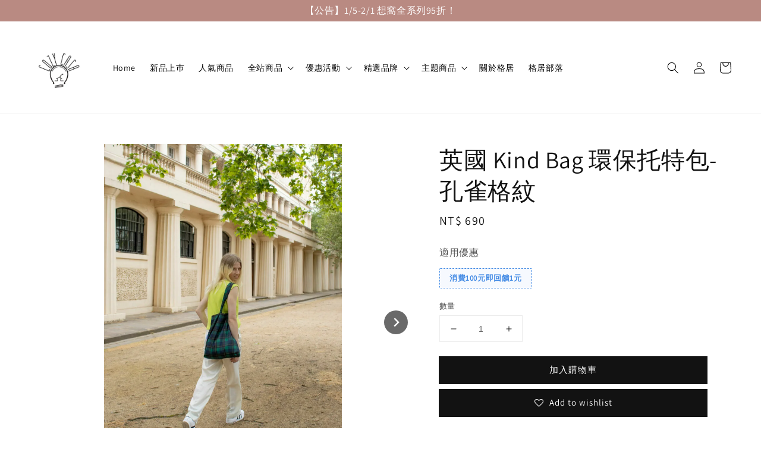

--- FILE ---
content_type: text/html; charset=UTF-8
request_url: https://www.cozycasa.com.tw/products/%E8%8B%B1%E5%9C%8B-kind-bag-%E7%92%B0%E4%BF%9D%E6%89%98%E7%89%B9%E5%8C%85-%E5%AD%94%E9%9B%80%E6%A0%BC%E7%B4%8B
body_size: 68400
content:
<!doctype html>
<!--[if lt IE 7]><html class="no-js lt-ie9 lt-ie8 lt-ie7" lang="en"> <![endif]-->
<!--[if IE 7]><html class="no-js lt-ie9 lt-ie8" lang="en"> <![endif]-->
<!--[if IE 8]><html class="no-js lt-ie9" lang="en"> <![endif]-->
<!--[if IE 9 ]><html class="ie9 no-js"> <![endif]-->
<!--[if (gt IE 9)|!(IE)]><!--> <html class="no-js"> <!--<![endif]-->
<head>

  <!-- Basic page needs ================================================== -->
  <meta charset="utf-8">
  <meta http-equiv="X-UA-Compatible" content="IE=edge,chrome=1">

  
  <link rel="icon" href="https://cdn.store-assets.com/s/164948/f/14930218.jpg" />
  

  <!-- Title and description ================================================== -->
  <title>
  英國 Kind Bag 環保托特包-孔雀格紋 &ndash; COZY CASA 格居生活
  </title>

  
  <meta name="description" content="Powered by Froala Editor">
  

  <!-- Social meta ================================================== -->
  

  <meta property="og:type" content="product">
  <meta property="og:title" content="英國 Kind Bag 環保托特包-孔雀格紋">
  <meta property="og:url" content="https://www.cozycasa.com.tw/products/英國-kind-bag-環保托特包-孔雀格紋">
  
  <meta property="og:image" content="https://cdn.store-assets.com/s/164948/i/44561937.jpg">
  <meta property="og:image:secure_url" content="https://cdn.store-assets.com/s/164948/i/44561937.jpg">
  
  <meta property="og:image" content="https://cdn.store-assets.com/s/164948/i/44561939.jpg">
  <meta property="og:image:secure_url" content="https://cdn.store-assets.com/s/164948/i/44561939.jpg">
  
  <meta property="og:image" content="https://cdn.store-assets.com/s/164948/i/44561940.jpg">
  <meta property="og:image:secure_url" content="https://cdn.store-assets.com/s/164948/i/44561940.jpg">
  
  <meta property="og:price:amount" content="690">
  <meta property="og:price:currency" content="TWD">


<meta property="og:description" content="Powered by Froala Editor">
<meta property="og:site_name" content="COZY CASA 格居生活">



  <meta name="twitter:card" content="summary">



  <meta name="twitter:site" content="@">


  <meta name="twitter:title" content="英國 Kind Bag 環保托特包-孔雀格紋">
  <meta name="twitter:description" content="商品規格可重複使用、100% 回收的托特包既時尚又環保！擁有大容量、舒適的肩帶、防水和 30 度水溫機洗，採用各種精美印花設計，可滿足各種喜好。尺寸非常適合放入筆記本電腦和教科書，帶它們去上課、上班、買菜、外出遊玩都很棒！
100% 可回收防雨材質厚實、柔滑但堅固的環保面料可用 30 &amp;deg;C以下的水清洗，或放入洗衣機內袋採用 100% 再生鈕扣開合長肩帶可舒適地掛在肩上大容量，寬 10cm底">
  <meta name="twitter:image" content="">
  <meta name="twitter:image:width" content="480">
  <meta name="twitter:image:height" content="480">




  <!-- Helpers ================================================== -->
  <link rel="canonical" href="https://www.cozycasa.com.tw/products/英國-kind-bag-環保托特包-孔雀格紋">
  <meta name="viewport" content="width=device-width,initial-scale=1,maximum-scale=1">
  <meta name="theme-color" content="#121212">
  
  <script src="//ajax.googleapis.com/ajax/libs/jquery/1.11.0/jquery.min.js" type="text/javascript" ></script>
  
  <!-- Header hook for plugins ================================================== -->
  
<!-- ScriptTags -->
<script>window.__st={'p': 'product', 'cid': ''};</script><script src='/assets/events.js'></script><script>(function(){function asyncLoad(){var urls=['/assets/google_conversion.js?v=1713363670','/assets/facebook-pixel.js?v=1.1.1736856265','/assets/traffic.js?v=1','https://apps.easystore.co/facebook-login/script.js?shop=cozycasa.easy.co','https://apps.easystore.co/timer-discount/script.js?shop=cozycasa.easy.co','https://apps.easystore.co/google-analytics-4/script.js?shop=cozycasa.easy.co','https://apps.easystore.co/google-tag-manager/script.js?shop=cozycasa.easy.co','https://smartarget.online/loader.js?type=int&u=0516128abff29ecfafe3b0a76979e10eef67c49b&source=easystore_line'];for(var i=0;i<urls.length;i++){var s=document.createElement('script');s.type='text/javascript';s.async=true;s.src=urls[i];var x=document.getElementsByTagName('script')[0];x.parentNode.insertBefore(s, x);}}window.attachEvent ? window.attachEvent('onload', asyncLoad) : window.addEventListener('load', asyncLoad, false);})();</script>
<!-- /ScriptTags -->

  
  
  <script src="https://store-themes.easystore.co/164948/themes/49034/assets/global.js?t=1767667506" defer="defer"></script>

  
  
  <script>
  (function(i,s,o,g,r,a,m){i['GoogleAnalyticsObject']=r;i[r]=i[r]||function(){
  (i[r].q=i[r].q||[]).push(arguments)},i[r].l=1*new Date();a=s.createElement(o),
  m=s.getElementsByTagName(o)[0];a.async=1;a.src=g;m.parentNode.insertBefore(a,m)
  })(window,document,'script','https://www.google-analytics.com/analytics.js','ga');

  ga('create', '', 'auto','myTracker');
  ga('myTracker.send', 'pageview');

  </script>
  
  <script src="/assets/storefront.js?id=914286bfa5e6419c67d1" type="text/javascript" ></script>
  

  <!-- CSS ================================================== -->
  <style>
      @font-face {
        font-family: 'Assistant';
        font-style: normal;
        font-weight: regular;
        src: local('Assistant regular'), local('Assistant-regular'), url(https://fonts.gstatic.com/s/assistant/v8/2sDPZGJYnIjSi6H75xkZZE1I0yCmYzzQtuZnEGGf3qGuvM4.ttf) format('truetype');
      }

      @font-face {
        font-family: 'Assistant';
        font-style: normal;
        font-weight: regular;
        src: local('Assistant regular'), local('Assistant-regular'), url(https://fonts.gstatic.com/s/assistant/v8/2sDPZGJYnIjSi6H75xkZZE1I0yCmYzzQtuZnEGGf3qGuvM4.ttf) format('truetype');
      }

      :root {
        --font-body-family: 'Assistant', sans-serif;
        --font-body-style: normal;
        --font-body-weight: 400;

        --font-heading-family: 'Assistant', sans-serif;
        --font-heading-style: normal;
        --font-heading-weight: 500;

        --color-heading-text: 18,18,18;
        --color-base-text: 18,18,18;
        --color-base-background-1: 255,255,255;
        --color-base-background-2: 255,255,255;
        
        --color-base-solid-button-labels: 255,255,255;
        --color-base-outline-button-labels: 18,18,18;
        
        --color-base-accent-1: 18,18,18;
        --color-base-accent-2: 18,18,18;
        --payment-terms-background-color: 255,255,255;

        --gradient-base-background-1: 255,255,255;
        --gradient-base-background-2: 255,255,255;
        --gradient-base-accent-1: 18,18,18;
        --gradient-base-accent-2: 18,18,18;

        --page-width: 135rem;
      }

      *,
      *::before,
      *::after {
        box-sizing: inherit;
      }

      html {
        box-sizing: border-box;
        font-size: 62.5%;
        height: 100%;
      }

      body {
        display: grid;
        grid-template-rows: auto auto 1fr auto;
        grid-template-columns: 100%;
        min-height: 100%;
        margin: 0;
        font-size: 1.5rem;
        letter-spacing: 0.06rem;
        line-height: 1.8;
        font-family: var(--font-body-family);
        font-style: var(--font-body-style);
        font-weight: var(--font-body-weight);
        
      }

      @media screen and (min-width: 750px) {
        body {
          font-size: 1.6rem;
        }
      }
   </style>
  
  <link href="https://store-themes.easystore.co/164948/themes/49034/assets/base.css?t=1767667506" rel="stylesheet" type="text/css" media="screen" />

  
  
<!-- Snippet:global/head: Site Verification -->
<meta name="google-site-verification" content="xsCOLqgR7z54FSjiWFXYwloPMkbzVmAqDRbHKQcQ4Fc" />
<!-- /Snippet -->


  <script>document.documentElement.className = document.documentElement.className.replace('no-js', 'js');</script>
</head>

<body id="-------kind-bag-----------------------------" class="template-product" >
	
  
<!-- Snippet:global/body_start: Announcement Bar -->
<link rel="stylesheet" href="https://apps.easystore.co/assets/css/annoucement-bar/slider.css?v1.01">

<input type="hidden" id="total_announcement_left" name="total_announcement_left" value="1">
<input type="hidden" id="locale" name="locale" value="zh_TW">

<slider-announcement-bar-app id="announcement-bar" name="announcement-bar" style="
    border: unset;
    padding: 4px 0px;
    margin: 0px;
    z-index:2999;
    background:rgb(185, 138, 130);
    color:rgb(255, 255, 255);
    
">

  <div style="
    display: flex;
    justify-content: space-between;
    align-items: center;
    padding: 0px 0px;
    border-top: 0px;
    border-bottom: 0px;
    border-color: transparent;
  ">
    <div style="height: 24px;">
          </div>

    <ul style="flex-grow: 2; margin: 0px;">
            <li id="announcement_bar_0" style="
          display: flex;
          justify-content: center;
          align-items: center;
          flex-wrap: wrap;
          margin: 0px;
          width: 100%;
          word-wrap: break-word;
        ">
        【公告】1/5-2/1 想窩全系列95折！
                        <input type="hidden" id="expired_at_0" name="expired_at_0" value="2024-04-10 11:59">
      </li>
          </ul>

    <div style="display: flex;">
                </div>
  </div>


</slider-announcement-bar-app>

<script>
  $(function() {
    var is_top_enabled =  0;

    const loadScript = function(url, callback) {
      const script = document.createElement("script");
      script.type = "text/javascript";
      // If the browser is Internet Explorer.
      if (script.readyState) {
        script.onreadystatechange = function() {
          if (script.readyState == "loaded" || script.readyState == "complete") {
            script.onreadystatechange = null;
            callback();
          }
        };
        // For any other browser.
      } else {
        script.onload = function() {
          callback();
        };
      }
      script.src = url;
      document.getElementsByTagName("head")[0].appendChild(script);
    };

    const announcementBarAppJS = function($) {

      $('#announcement-close-button').on('click', function() {
        $('#announcement-bar, #announcement-bar-top').hide();
        $('#easystore-section-header, .sticky-topbar').css('top', '');
      });
    }

    if (typeof jQuery === 'undefined') {
      loadScript('//ajax.googleapis.com/ajax/libs/jquery/1.11.2/jquery.min.js', function() {
        jQuery = jQuery.noConflict(true);
        announcementBarAppJS(jQuery);
      });
    } else {
      announcementBarAppJS(jQuery);
    }


    
    if(is_top_enabled){
      // Prevent announcement bar block header
      setTimeout(()=>{
        $('#easystore-section-header, .sticky-topbar').css('top', $('#announcement-bar').height()+'px');
      }, 2000);
    }
  });

  setInterval(function() {
    const total_announcement = "1"
    var total_announcement_left = $("#total_announcement_left").val();

    for (let i = 0; i <= total_announcement; i++) {
      const startDate = new Date();
      const endDateStr = $("#expired_at_" + i).val();
      const endDate = endDateStr == undefined ? new Date() : new Date(endDateStr.replace(/-/g, "/"));
      const seconds = (endDate.getTime() - startDate.getTime()) / 1000;

      const days = parseInt(seconds / 86400);
      const hours = parseInt((seconds % 86400) / 3600);
      const mins = parseInt((seconds % 86400 % 3600) / 60);
      const secs = parseInt((seconds % 86400 % 3600) % 60);

      // use to translate countdown unit
      // (translate based on the preferred language when save announcement bar setting)
      String.prototype.translate = function() {
        try {
          if ($("#locale").val() == "zh_TW") {
            if (this.toString() === 'day') {
              return "天";
            }
            if (this.toString() === 'hour') {
              return "小時";
            }
            if (this.toString() === 'min') {
              return "分鐘";
            }
            if (this.toString() === 'sec') {
              return "秒";
            }
          } else {
            if (this.toString() === 'day') {
              if (days > 0) {
                return "Days";
              } else {
                return "Day";
              }
            } else if (this.toString() === 'hour') {
              if (hours > 0) {
                return "Hours";
              } else {
                return "Hour";
              }
            } else if (this.toString() === 'min') {
              if (mins > 0) {
                return "Mins";
              } else {
                return "Min";
              }
            } else if (this.toString() === 'sec') {
              if (secs > 0) {
                return "Secs";
              } else {
                return "Sec";
              }
            }
          }
        } catch (error) {
          console.log("Some errors heres", error);
        }
      };

      const announcementBar_countdown = document.getElementById("announcementBar_countdown_" + i);
      if (announcementBar_countdown && seconds > 0) {

        $(announcementBar_countdown).show()
        announcementBar_countdown.innerHTML = `
          <div>
            ${days} <small>${'day'.translate()}</small>
          </div>
          <div>
            ${hours} <small>${'hour'.translate()}</small>
          </div>
          <div>
            ${mins} <small>${'min'.translate()}</small>
          </div>
          <div>
            ${secs} <small>${'sec'.translate()}</small>
          </div>
        `;


      } else if (announcementBar_countdown && seconds <= 0) {
        $("#announcement_bar_" + i).remove();
        total_announcement_left = total_announcement_left - 1;
        $("#total_announcement_left").val(total_announcement_left);
      }
    }

    showOrHide(total_announcement_left);
  }, 1000);


  function showOrHide(total_announcement_left) {
    if (total_announcement_left <= 1) {
      $("#previous-announcement-bar-button,#next-announcement-bar-button").hide();
    } else {
      $("#previous-announcement-bar-button,#next-announcement-bar-button").show();
    }

    if (total_announcement_left == 0) {
      $("#announcement-close-button").hide();
      $("#announcement-bar").hide();
      $('#announcement-bar-top').hide();
      $('#easystore-section-header, .sticky-topbar').css('top', '');
    }
  };

  let annoucementBarAutoMoveInterval = '';
  class AnnouncementBarAppSlider extends HTMLElement {
    constructor() {
      super();
      this.slider = this.querySelector('ul');
      this.sliderItems = this.querySelectorAll('li');
      this.prevButton = this.querySelector('a[name="previous"]');
      this.nextButton = this.querySelector('a[name="next"]');

      if (!this.slider || !this.nextButton) return;

      const resizeObserver = new ResizeObserver(entries => this.initPages());
      resizeObserver.observe(this.slider);

      this.slider.addEventListener('scroll', this.update.bind(this));
      this.prevButton.addEventListener('click', this.onButtonClick.bind(this));
      this.nextButton.addEventListener('click', this.onButtonClick.bind(this));


    }

    initPages() {
      const sliderItemsToShow = Array.from(this.sliderItems).filter(element => element.clientWidth > 0);
      this.sliderLastItem = sliderItemsToShow[sliderItemsToShow.length - 1];
      if (sliderItemsToShow.length === 0) return;
      this.slidesPerPage = Math.floor(this.slider.clientWidth / sliderItemsToShow[0].clientWidth);
      this.totalPages = sliderItemsToShow.length - this.slidesPerPage + 1;
      this.update();
      let self = this
      var total_announcement_left = $("#total_announcement_left").val();
      annoucementBarAutoMoveInterval = setInterval(function() {
        if (total_announcement_left > 1) {
          self.moveSlide('next')
        }
      }, 5000)
    }

    update() {
      this.currentPage = Math.round(this.slider.scrollLeft / this.sliderLastItem.clientWidth) + 1;
    }

    onButtonClick(event) {
      event.preventDefault();
      let self = this;
      self.moveSlide(event.currentTarget.name);
    }


    moveSlide(move_to) {

      clearInterval(annoucementBarAutoMoveInterval);
      let self = this;
      annoucementBarAutoMoveInterval = setInterval(function() {
        self.moveSlide('next');
      }, 5000)

      if (move_to === 'previous' && this.currentPage === 1) {
        this.slider.scrollTo({
          left: this.sliderLastItem.clientWidth * (this.totalPages - 1)
        });
      } else if (move_to === 'next' && this.currentPage === this.totalPages) {
        this.slider.scrollTo({
          left: 0
        });
      } else {
        const slideScrollPosition = move_to === 'next' ? this.slider.scrollLeft + this.sliderLastItem
          .clientWidth : this.slider.scrollLeft - this.sliderLastItem.clientWidth;
        this.slider.scrollTo({
          left: slideScrollPosition
        });
      }
    }

  }

  customElements.define('slider-announcement-bar-app', AnnouncementBarAppSlider);
</script>

<!-- /Snippet -->

<!-- Snippet:global/body_start: Google Adwords Tracking -->
<!-- Global site tag (gtag.js) - Google Ads: AW-794887799 -->
<script async src="https://www.googletagmanager.com/gtag/js?id=AW-794887799"></script>
<script>
 window.dataLayer = window.dataLayer || [];
 function gtag(){dataLayer.push(arguments);}
 gtag('js', new Date());

 gtag('config', 'AW-794887799');
</script>
<!-- /Snippet -->

<!-- Snippet:global/body_start: Console Extension -->
<div id='es_console' style='display: none;'>164948</div>
<!-- /Snippet -->
<link href="/assets/css/wishlist.css?v1.02" rel="stylesheet" type="text/css" media="screen" />
<link rel="stylesheet" href="https://cdnjs.cloudflare.com/ajax/libs/font-awesome/4.5.0/css/font-awesome.min.css">

<script src="/assets/js/wishlist/wishlist.js" type="text/javascript"></script>
	
 	<style>
  header {
    --logo-width: 100px;
  }
  .header-wrapper,
  .header-wrapper .list-menu--disclosure,
  .header-wrapper .search-modal{
    background-color: #FFFFFF;
  }
  .header-wrapper .search-modal .field__input{
    background-color: rgb(var(--color-background));
  }
  .header-wrapper summary .icon-caret,
  .header-wrapper .header__menu-item a,
  .header-wrapper .list-menu__item,
  .header-wrapper .link--text{
    color: #000000;
  }
  
  .search-modal__form{
    position: relative;
  }
  
  .dropdown {
    display: none;
    position: absolute;
    top: 100%;
    left: 0;
    width: 100%;
    padding: 5px 0;
    background-color: #fff;
    color:#000;
    z-index: 1000;
    border-bottom-left-radius: 15px;
    border-bottom-right-radius: 15px;
    border: 1px solid rgba(var(--color-foreground), 1);
    border-top: none;
    overflow-x: hidden;
    overflow-y: auto;
    max-height: 350px;
  }
  
  .dropdown-item {
    padding: 0.4rem 2rem;
    cursor: pointer;
    line-height: 1.4;
    overflow: hidden;
    text-overflow: ellipsis;
    white-space: nowrap;
  }
  
  .dropdown-item:hover{
    background-color: #f3f3f3;
  }
  
  .search__input.is-focus{
    border-radius: 15px;
    border-bottom-left-radius: 0;
    border-bottom-right-radius: 0;
    border: 1px solid rgba(var(--color-foreground), 1);
    border-bottom: none;
    box-shadow: none;
  }
  
  .clear-all {
    text-align: right;
    padding: 0 2rem 0.2rem;
    line-height: 1;
    font-size: 70%;
    margin-bottom: -2px;
  }
  
  .clear-all:hover{
    background-color: #fff;
  }
  
  .search-input-focus .easystore-section-header-hidden{
    transform: none;
  }
  .referral-notification {
    position: absolute;
    top: 100%;
    right: 0;
    background: white;
    border: 1px solid #e0e0e0;
    border-radius: 8px;
    box-shadow: 0 4px 12px rgba(0, 0, 0, 0.15);
    width: 280px;
    z-index: 1000;
    padding: 16px;
    margin-top: 8px;
    font-size: 14px;
    line-height: 1.4;
  }
  
  .referral-notification::before {
    content: '';
    position: absolute;
    top: -8px;
    right: 20px;
    width: 0;
    height: 0;
    border-left: 8px solid transparent;
    border-right: 8px solid transparent;
    border-bottom: 8px solid white;
  }
  
  .referral-notification::after {
    content: '';
    position: absolute;
    top: -9px;
    right: 20px;
    width: 0;
    height: 0;
    border-left: 8px solid transparent;
    border-right: 8px solid transparent;
    border-bottom: 8px solid #e0e0e0;
  }
  
  .referral-notification h4 {
    margin: 0 0 8px 0;
    color: #2196F3;
    font-size: 16px;
    font-weight: 600;
  }
  
  .referral-notification p {
    margin: 0 0 12px 0;
    color: #666;
  }
  
  .referral-notification .referral-code {
    background: #f5f5f5;
    padding: 8px;
    border-radius: 4px;
    font-family: monospace;
    font-size: 13px;
    text-align: center;
    margin: 8px 0;
    border: 1px solid #ddd;
  }
  
  .referral-notification .close-btn {
    position: absolute;
    top: 8px;
    right: 8px;
    background: none;
    border: none;
    font-size: 18px;
    color: #999;
    cursor: pointer;
    padding: 0;
    width: 20px;
    height: 20px;
    line-height: 1;
  }
  
  .referral-notification .close-btn:hover {
    color: #333;
  }
  
  .referral-notification .action-btn {
    background: #2196F3;
    color: white;
    border: none;
    padding: 8px 16px;
    border-radius: 4px;
    cursor: pointer;
    font-size: 12px;
    margin-right: 8px;
    margin-top: 8px;
  }
  
  .referral-notification .action-btn:hover {
    background: #1976D2;
  }
  
  .referral-notification .dismiss-btn {
    background: transparent;
    color: #666;
    border: 1px solid #ddd;
    padding: 8px 16px;
    border-radius: 4px;
    cursor: pointer;
    font-size: 12px;
    margin-top: 8px;
  }
  
  .referral-notification .dismiss-btn:hover {
    background: #f5f5f5;
  }
  .referral-modal__dialog {
    transform: translate(-50%, 0);
    transition: transform var(--duration-default) ease, visibility 0s;
    z-index: 10000;
    position: fixed;
    top: 20vh;
    left: 50%;
    width: 100%;
    max-width: 350px;
    box-shadow: 0 4px 12px rgba(0, 0, 0, 0.15);
    border-radius: 12px;
    background-color: #fff;
    color: #000;
    padding: 20px;
    text-align: center;
  }

  .modal-overlay.referral-modal-overlay {
    position: fixed;
    top: 0;
    left: 0;
    width: 100%;
    height: 100%;
    background-color: rgba(0, 0, 0, 0.7);
    z-index: 2001;
    display: block;
    opacity: 1;
    transition: opacity var(--duration-default) ease, visibility 0s;
  }
</style>

<link rel="preload" href="https://store-themes.easystore.co/164948/themes/49034/assets/section-header.css?t=1767667506" as="style" onload="this.onload=null;this.rel='stylesheet'">
<link rel="preload" href="https://store-themes.easystore.co/164948/themes/49034/assets/component-list-menu.css?t=1767667506" as="style" onload="this.onload=null;this.rel='stylesheet'">
<link rel="preload" href="https://store-themes.easystore.co/164948/themes/49034/assets/component-menu-drawer.css?t=1767667506" as="style" onload="this.onload=null;this.rel='stylesheet'">
<link rel="preload" href="https://store-themes.easystore.co/164948/themes/49034/assets/component-cart-notification.css?v1.1?t=1767667506" as="style" onload="this.onload=null;this.rel='stylesheet'">

<script src="https://store-themes.easystore.co/164948/themes/49034/assets/cart-notification.js?t=1767667506" defer="defer"></script>
<script src="https://store-themes.easystore.co/164948/themes/49034/assets/details-modal.js?t=1767667506" defer="defer"></script>

<svg xmlns="http://www.w3.org/2000/svg" class="hidden">
  <symbol id="icon-search" viewbox="0 0 18 19" fill="none">
    <path fill-rule="evenodd" clip-rule="evenodd" d="M11.03 11.68A5.784 5.784 0 112.85 3.5a5.784 5.784 0 018.18 8.18zm.26 1.12a6.78 6.78 0 11.72-.7l5.4 5.4a.5.5 0 11-.71.7l-5.41-5.4z" fill="currentColor"/>
  </symbol>

  <symbol id="icon-close" class="icon icon-close" fill="none" viewBox="0 0 18 17">
    <path d="M.865 15.978a.5.5 0 00.707.707l7.433-7.431 7.579 7.282a.501.501 0 00.846-.37.5.5 0 00-.153-.351L9.712 8.546l7.417-7.416a.5.5 0 10-.707-.708L8.991 7.853 1.413.573a.5.5 0 10-.693.72l7.563 7.268-7.418 7.417z" fill="currentColor">
  </symbol>
</svg>


<div id="easystore-section-header">
  <div class="header-wrapper header-wrapper--border-bottom">
    <header class="header header--middle-left page-width header--has-menu" itemscope itemtype="http://schema.org/Organization">
      <header-drawer data-breakpoint="tablet">
        <details class="menu-drawer-container menu-opening">
          <summary class="header__icon header__icon--menu header__icon--summary link link--text focus-inset" aria-label="Menu" role="button" aria-expanded="true" aria-controls="menu-drawer">
            <span>
              


    <svg xmlns="http://www.w3.org/2000/svg" aria-hidden="true" focusable="false" role="presentation" class="icon icon-hamburger " fill="none" viewBox="0 0 18 16">
      <path d="M1 .5a.5.5 0 100 1h15.71a.5.5 0 000-1H1zM.5 8a.5.5 0 01.5-.5h15.71a.5.5 0 010 1H1A.5.5 0 01.5 8zm0 7a.5.5 0 01.5-.5h15.71a.5.5 0 010 1H1a.5.5 0 01-.5-.5z" fill="currentColor">
      </path>
    </svg>

  

              


    <svg xmlns="http://www.w3.org/2000/svg" aria-hidden="true" focusable="false" role="presentation" class="icon icon-close " fill="none" viewBox="0 0 18 17">
      <path d="M.865 15.978a.5.5 0 00.707.707l7.433-7.431 7.579 7.282a.501.501 0 00.846-.37.5.5 0 00-.153-.351L9.712 8.546l7.417-7.416a.5.5 0 10-.707-.708L8.991 7.853 1.413.573a.5.5 0 10-.693.72l7.563 7.268-7.418 7.417z" fill="currentColor">
      </path>
    </svg>

  

            </span>
          </summary>
          <div id="menu-drawer" class="menu-drawer motion-reduce" tabindex="-1">
            <div class="menu-drawer__inner-container">
              <div class="menu-drawer__navigation-container">
                <nav class="menu-drawer__navigation">
                  <ul class="menu-drawer__menu list-menu" role="list">
                    
                    
                      
                        <li>
                          <a href="/"  class="menu-drawer__menu-item list-menu__item link link--text focus-inset">
                            Home
                          </a>
                        </li>
                      
                    
                    
                      
                        <li>
                          <a href="https://www.cozycasa.com.tw/collections/newarrival"  class="menu-drawer__menu-item list-menu__item link link--text focus-inset">
                            新品上巿
                          </a>
                        </li>
                      
                    
                    
                      
                        <li>
                          <a href="https://www.cozycasa.com.tw/collections/人氣商品"  class="menu-drawer__menu-item list-menu__item link link--text focus-inset">
                            人氣商品
                          </a>
                        </li>
                      
                    
                    
                      
                        
                        <li>
                          <details>
                                <summary class="menu-drawer__menu-item list-menu__item link link--text focus-inset" role="button" aria-expanded="false" aria-controls="link-Bags">
                                  <a href="/collections/全站商品"  class="link--text list-menu__item menu-drawer__menu-item">
                                    全站商品
                                  </a>
                                  


    <svg viewBox="0 0 14 10" fill="none" aria-hidden="true" focusable="false" role="presentation" class="icon icon-arrow " xmlns="http://www.w3.org/2000/svg">
      <path fill-rule="evenodd" clip-rule="evenodd" d="M8.537.808a.5.5 0 01.817-.162l4 4a.5.5 0 010 .708l-4 4a.5.5 0 11-.708-.708L11.793 5.5H1a.5.5 0 010-1h10.793L8.646 1.354a.5.5 0 01-.109-.546z" fill="currentColor"></path>
    </svg>

  

                                  


    <svg aria-hidden="true" focusable="false" role="presentation" class="icon icon-caret " viewBox="0 0 10 6">
      <path fill-rule="evenodd" clip-rule="evenodd" d="M9.354.646a.5.5 0 00-.708 0L5 4.293 1.354.646a.5.5 0 00-.708.708l4 4a.5.5 0 00.708 0l4-4a.5.5 0 000-.708z" fill="currentColor"></path>
    </svg>

  

                                </summary>
                                <div class="menu-drawer__submenu motion-reduce" tabindex="-1">
                                  <div class="menu-drawer__inner-submenu">
                                    <button class="menu-drawer__close-button link link--text focus-inset" aria-expanded="true">
                                      


    <svg viewBox="0 0 14 10" fill="none" aria-hidden="true" focusable="false" role="presentation" class="icon icon-arrow " xmlns="http://www.w3.org/2000/svg">
      <path fill-rule="evenodd" clip-rule="evenodd" d="M8.537.808a.5.5 0 01.817-.162l4 4a.5.5 0 010 .708l-4 4a.5.5 0 11-.708-.708L11.793 5.5H1a.5.5 0 010-1h10.793L8.646 1.354a.5.5 0 01-.109-.546z" fill="currentColor"></path>
    </svg>

  

                                      全站商品
                                    </button>
                                    <ul class="menu-drawer__menu list-menu" role="list" tabindex="-1">
                                      
                                        
                                        
                                          <li>
                                            <a href="/collections/homedecor"  class="menu-drawer__menu-item link link--text list-menu__item focus-inset">
                                              居家擺設
                                            </a>
                                          </li>
                                        
                                      
                                        
                                        
                                          <li>
                                            <a href="/collections/kitchenware"  class="menu-drawer__menu-item link link--text list-menu__item focus-inset">
                                              餐廚用品
                                            </a>
                                          </li>
                                        
                                      
                                        
                                        
                                          <li>
                                            <a href="/collections/抱枕織品-衛浴用品"  class="menu-drawer__menu-item link link--text list-menu__item focus-inset">
                                              抱枕織品&amp;衛浴用品
                                            </a>
                                          </li>
                                        
                                      
                                        
                                        
                                          <li>
                                            <a href="/collections/lighting"  class="menu-drawer__menu-item link link--text list-menu__item focus-inset">
                                              燈飾系列
                                            </a>
                                          </li>
                                        
                                      
                                        
                                        
                                          <li>
                                            <a href="/collections/grocery"  class="menu-drawer__menu-item link link--text list-menu__item focus-inset">
                                              生活雜貨
                                            </a>
                                          </li>
                                        
                                      
                                        
                                        
                                          <li>
                                            <a href="/collections/campingsupplies"  class="menu-drawer__menu-item link link--text list-menu__item focus-inset">
                                              露營用品
                                            </a>
                                          </li>
                                        
                                      
                                        
                                        
                                          <li>
                                            <a href="/collections/全站商品-辦公室用品"  class="menu-drawer__menu-item link link--text list-menu__item focus-inset">
                                              辦公室用品
                                            </a>
                                          </li>
                                        
                                      
                                        
                                        
                                          <li>
                                            <a href="/collections/掛畫"  class="menu-drawer__menu-item link link--text list-menu__item focus-inset">
                                              掛畫
                                            </a>
                                          </li>
                                        
                                      
                                        
                                        
                                          <li>
                                            <a href="/collections/個人配件"  class="menu-drawer__menu-item link link--text list-menu__item focus-inset">
                                              個人配件
                                            </a>
                                          </li>
                                        
                                      
                                        
                                        
                                          <li>
                                            <a href="/collections/家具寢具"  class="menu-drawer__menu-item link link--text list-menu__item focus-inset">
                                              家具寢具
                                            </a>
                                          </li>
                                        
                                      
                                        
                                        
                                          <li>
                                            <a href="/collections/香氛"  class="menu-drawer__menu-item link link--text list-menu__item focus-inset">
                                              香氛
                                            </a>
                                          </li>
                                        
                                      
                                      
                                    </ul>
                                  </div>
                                </div>
                          </details>
                        </li>
                      
                    
                    
                      
                        
                        <li>
                          <details>
                                <summary class="menu-drawer__menu-item list-menu__item link link--text focus-inset" role="button" aria-expanded="false" aria-controls="link-Bags">
                                  <a href="/collections/優惠活動"  class="link--text list-menu__item menu-drawer__menu-item">
                                    優惠活動
                                  </a>
                                  


    <svg viewBox="0 0 14 10" fill="none" aria-hidden="true" focusable="false" role="presentation" class="icon icon-arrow " xmlns="http://www.w3.org/2000/svg">
      <path fill-rule="evenodd" clip-rule="evenodd" d="M8.537.808a.5.5 0 01.817-.162l4 4a.5.5 0 010 .708l-4 4a.5.5 0 11-.708-.708L11.793 5.5H1a.5.5 0 010-1h10.793L8.646 1.354a.5.5 0 01-.109-.546z" fill="currentColor"></path>
    </svg>

  

                                  


    <svg aria-hidden="true" focusable="false" role="presentation" class="icon icon-caret " viewBox="0 0 10 6">
      <path fill-rule="evenodd" clip-rule="evenodd" d="M9.354.646a.5.5 0 00-.708 0L5 4.293 1.354.646a.5.5 0 00-.708.708l4 4a.5.5 0 00.708 0l4-4a.5.5 0 000-.708z" fill="currentColor"></path>
    </svg>

  

                                </summary>
                                <div class="menu-drawer__submenu motion-reduce" tabindex="-1">
                                  <div class="menu-drawer__inner-submenu">
                                    <button class="menu-drawer__close-button link link--text focus-inset" aria-expanded="true">
                                      


    <svg viewBox="0 0 14 10" fill="none" aria-hidden="true" focusable="false" role="presentation" class="icon icon-arrow " xmlns="http://www.w3.org/2000/svg">
      <path fill-rule="evenodd" clip-rule="evenodd" d="M8.537.808a.5.5 0 01.817-.162l4 4a.5.5 0 010 .708l-4 4a.5.5 0 11-.708-.708L11.793 5.5H1a.5.5 0 010-1h10.793L8.646 1.354a.5.5 0 01-.109-.546z" fill="currentColor"></path>
    </svg>

  

                                      優惠活動
                                    </button>
                                    <ul class="menu-drawer__menu list-menu" role="list" tabindex="-1">
                                      
                                        
                                        
                                          <li>
                                            <a href="/collections/clearance"  class="menu-drawer__menu-item link link--text list-menu__item focus-inset">
                                              出清特價
                                            </a>
                                          </li>
                                        
                                      
                                        
                                        
                                          <li>
                                            <a href="/collections/微瑕品出清"  class="menu-drawer__menu-item link link--text list-menu__item focus-inset">
                                              微瑕品出清
                                            </a>
                                          </li>
                                        
                                      
                                        
                                        
                                          <li>
                                            <a href="/collections/onsale"  class="menu-drawer__menu-item link link--text list-menu__item focus-inset">
                                              活動促銷
                                            </a>
                                          </li>
                                        
                                      
                                      
                                    </ul>
                                  </div>
                                </div>
                          </details>
                        </li>
                      
                    
                    
                      
                        
                        <li>
                          <details>
                                <summary class="menu-drawer__menu-item list-menu__item link link--text focus-inset" role="button" aria-expanded="false" aria-controls="link-Bags">
                                  <a href="/collections/精選品牌"  class="link--text list-menu__item menu-drawer__menu-item">
                                    精選品牌
                                  </a>
                                  


    <svg viewBox="0 0 14 10" fill="none" aria-hidden="true" focusable="false" role="presentation" class="icon icon-arrow " xmlns="http://www.w3.org/2000/svg">
      <path fill-rule="evenodd" clip-rule="evenodd" d="M8.537.808a.5.5 0 01.817-.162l4 4a.5.5 0 010 .708l-4 4a.5.5 0 11-.708-.708L11.793 5.5H1a.5.5 0 010-1h10.793L8.646 1.354a.5.5 0 01-.109-.546z" fill="currentColor"></path>
    </svg>

  

                                  


    <svg aria-hidden="true" focusable="false" role="presentation" class="icon icon-caret " viewBox="0 0 10 6">
      <path fill-rule="evenodd" clip-rule="evenodd" d="M9.354.646a.5.5 0 00-.708 0L5 4.293 1.354.646a.5.5 0 00-.708.708l4 4a.5.5 0 00.708 0l4-4a.5.5 0 000-.708z" fill="currentColor"></path>
    </svg>

  

                                </summary>
                                <div class="menu-drawer__submenu motion-reduce" tabindex="-1">
                                  <div class="menu-drawer__inner-submenu">
                                    <button class="menu-drawer__close-button link link--text focus-inset" aria-expanded="true">
                                      


    <svg viewBox="0 0 14 10" fill="none" aria-hidden="true" focusable="false" role="presentation" class="icon icon-arrow " xmlns="http://www.w3.org/2000/svg">
      <path fill-rule="evenodd" clip-rule="evenodd" d="M8.537.808a.5.5 0 01.817-.162l4 4a.5.5 0 010 .708l-4 4a.5.5 0 11-.708-.708L11.793 5.5H1a.5.5 0 010-1h10.793L8.646 1.354a.5.5 0 01-.109-.546z" fill="currentColor"></path>
    </svg>

  

                                      精選品牌
                                    </button>
                                    <ul class="menu-drawer__menu list-menu" role="list" tabindex="-1">
                                      
                                        
                                        
                                          <li>
                                            <a href="/collections/台灣設計品牌-ithinking"  class="menu-drawer__menu-item link link--text list-menu__item focus-inset">
                                              台灣設計品牌 iThinking 
                                            </a>
                                          </li>
                                        
                                      
                                        
                                        
                                          
                                          <li>
                                            <details>
                                                  <summary class="menu-drawer__menu-item list-menu__item link link--text focus-inset" role="button" aria-expanded="false" aria-controls="link-Bags">
                                                    <a href="/collections/kind-bag"  class="link--text list-menu__item menu-drawer__menu-item">
                                                      英國 Kind Bag 環保購物袋
                                                    </a>
                                                    


    <svg viewBox="0 0 14 10" fill="none" aria-hidden="true" focusable="false" role="presentation" class="icon icon-arrow " xmlns="http://www.w3.org/2000/svg">
      <path fill-rule="evenodd" clip-rule="evenodd" d="M8.537.808a.5.5 0 01.817-.162l4 4a.5.5 0 010 .708l-4 4a.5.5 0 11-.708-.708L11.793 5.5H1a.5.5 0 010-1h10.793L8.646 1.354a.5.5 0 01-.109-.546z" fill="currentColor"></path>
    </svg>

  

                                                    


    <svg aria-hidden="true" focusable="false" role="presentation" class="icon icon-caret " viewBox="0 0 10 6">
      <path fill-rule="evenodd" clip-rule="evenodd" d="M9.354.646a.5.5 0 00-.708 0L5 4.293 1.354.646a.5.5 0 00-.708.708l4 4a.5.5 0 00.708 0l4-4a.5.5 0 000-.708z" fill="currentColor"></path>
    </svg>

  

                                                  </summary>
                                                  <div class="menu-drawer__submenu motion-reduce" tabindex="-1">
                                                    <div class="menu-drawer__inner-submenu">
                                                      <button class="menu-drawer__close-button link link--text focus-inset" aria-expanded="true">
                                                        


    <svg viewBox="0 0 14 10" fill="none" aria-hidden="true" focusable="false" role="presentation" class="icon icon-arrow " xmlns="http://www.w3.org/2000/svg">
      <path fill-rule="evenodd" clip-rule="evenodd" d="M8.537.808a.5.5 0 01.817-.162l4 4a.5.5 0 010 .708l-4 4a.5.5 0 11-.708-.708L11.793 5.5H1a.5.5 0 010-1h10.793L8.646 1.354a.5.5 0 01-.109-.546z" fill="currentColor"></path>
    </svg>

  

                                                        英國 Kind Bag 環保購物袋
                                                      </button>
                                                      <ul class="menu-drawer__menu list-menu" role="list" tabindex="-1">
                                                        
                                                          
                                                          
                                                            <li>
                                                              <a href="/collections/購物袋"  class="menu-drawer__menu-item link link--text list-menu__item focus-inset">
                                                                購物袋
                                                              </a>
                                                            </li>
                                                          
                                                        
                                                          
                                                          
                                                            <li>
                                                              <a href="/collections/托特包"  class="menu-drawer__menu-item link link--text list-menu__item focus-inset">
                                                                托特包
                                                              </a>
                                                            </li>
                                                          
                                                        
                                                        
                                                      </ul>
                                                    </div>
                                                  </div>
                                            </details>
                                          </li>
                                        
                                      
                                        
                                        
                                          <li>
                                            <a href="/collections/wekükü"  class="menu-drawer__menu-item link link--text list-menu__item focus-inset">
                                              WEKÜKÜ 香氛蠟燭 X 擴香
                                            </a>
                                          </li>
                                        
                                      
                                        
                                        
                                          <li>
                                            <a href="/collections/瑞典-teddykompaniet-絨毛玩偶"  class="menu-drawer__menu-item link link--text list-menu__item focus-inset">
                                              瑞典 Teddykompaniet 絨毛玩偶
                                            </a>
                                          </li>
                                        
                                      
                                        
                                        
                                          <li>
                                            <a href="/collections/泰國編織地墊品牌-pdm"  class="menu-drawer__menu-item link link--text list-menu__item focus-inset">
                                              泰國編織地墊品牌 PDM
                                            </a>
                                          </li>
                                        
                                      
                                        
                                        
                                          <li>
                                            <a href="/collections/澳洲天然清潔用品科菈-koala-eco"  class="menu-drawer__menu-item link link--text list-menu__item focus-inset">
                                              澳洲天然清潔用品 科菈Koala Eco
                                            </a>
                                          </li>
                                        
                                      
                                        
                                        
                                          <li>
                                            <a href="/collections/zuutii"  class="menu-drawer__menu-item link link--text list-menu__item focus-inset">
                                              加拿大廚房用品 ZUUTii 
                                            </a>
                                          </li>
                                        
                                      
                                        
                                        
                                          <li>
                                            <a href="/collections/qualy"  class="menu-drawer__menu-item link link--text list-menu__item focus-inset">
                                              泰國設計品牌 Qualy
                                            </a>
                                          </li>
                                        
                                      
                                        
                                        
                                          <li>
                                            <a href="/collections/上海-fine-lumens-燈飾"  class="menu-drawer__menu-item link link--text list-menu__item focus-inset">
                                              上海 Fine Lumens 燈飾
                                            </a>
                                          </li>
                                        
                                      
                                        
                                        
                                          <li>
                                            <a href="/collections/荷蘭-à-la-collection"  class="menu-drawer__menu-item link link--text list-menu__item focus-inset">
                                              荷蘭 À la Collection
                                            </a>
                                          </li>
                                        
                                      
                                        
                                        
                                          <li>
                                            <a href="/collections/日本刀具志津匠"  class="menu-drawer__menu-item link link--text list-menu__item focus-inset">
                                              日本刀具志津匠
                                            </a>
                                          </li>
                                        
                                      
                                        
                                        
                                          <li>
                                            <a href="/collections/kzm-outdoor"  class="menu-drawer__menu-item link link--text list-menu__item focus-inset">
                                              韓國露營品牌 KZM OUTDOOR
                                            </a>
                                          </li>
                                        
                                      
                                        
                                        
                                          <li>
                                            <a href="/collections/韓國工業軍風露營用品-cargo"  class="menu-drawer__menu-item link link--text list-menu__item focus-inset">
                                              韓國工業軍風露營用品 CARGO
                                            </a>
                                          </li>
                                        
                                      
                                        
                                        
                                          <li>
                                            <a href="/collections/荷蘭-bon-ton-toys"  class="menu-drawer__menu-item link link--text list-menu__item focus-inset">
                                              荷蘭 BON TON TOYS
                                            </a>
                                          </li>
                                        
                                      
                                        
                                        
                                          <li>
                                            <a href="/collections/ototo"  class="menu-drawer__menu-item link link--text list-menu__item focus-inset">
                                              以色列設計品牌 OTOTO
                                            </a>
                                          </li>
                                        
                                      
                                        
                                        
                                          <li>
                                            <a href="/collections/西班牙設計品牌-doiy"  class="menu-drawer__menu-item link link--text list-menu__item focus-inset">
                                              西班牙設計品牌 DOIY
                                            </a>
                                          </li>
                                        
                                      
                                        
                                        
                                          <li>
                                            <a href="/collections/韓國woodsum"  class="menu-drawer__menu-item link link--text list-menu__item focus-inset">
                                              韓國WOODSUM
                                            </a>
                                          </li>
                                        
                                      
                                        
                                        
                                          <li>
                                            <a href="/collections/simple-lab"  class="menu-drawer__menu-item link link--text list-menu__item focus-inset">
                                              香港Simple Lab
                                            </a>
                                          </li>
                                        
                                      
                                        
                                        
                                          <li>
                                            <a href="/collections/英國ecoffee-cup"  class="menu-drawer__menu-item link link--text list-menu__item focus-inset">
                                              英國Ecoffee Cup
                                            </a>
                                          </li>
                                        
                                      
                                        
                                        
                                          <li>
                                            <a href="/collections/美國wood-wick"  class="menu-drawer__menu-item link link--text list-menu__item focus-inset">
                                              美國Wood Wick
                                            </a>
                                          </li>
                                        
                                      
                                      
                                    </ul>
                                  </div>
                                </div>
                          </details>
                        </li>
                      
                    
                    
                      
                        
                        <li>
                          <details>
                                <summary class="menu-drawer__menu-item list-menu__item link link--text focus-inset" role="button" aria-expanded="false" aria-controls="link-Bags">
                                  <a href="/collections/主題商品"  class="link--text list-menu__item menu-drawer__menu-item">
                                    主題商品
                                  </a>
                                  


    <svg viewBox="0 0 14 10" fill="none" aria-hidden="true" focusable="false" role="presentation" class="icon icon-arrow " xmlns="http://www.w3.org/2000/svg">
      <path fill-rule="evenodd" clip-rule="evenodd" d="M8.537.808a.5.5 0 01.817-.162l4 4a.5.5 0 010 .708l-4 4a.5.5 0 11-.708-.708L11.793 5.5H1a.5.5 0 010-1h10.793L8.646 1.354a.5.5 0 01-.109-.546z" fill="currentColor"></path>
    </svg>

  

                                  


    <svg aria-hidden="true" focusable="false" role="presentation" class="icon icon-caret " viewBox="0 0 10 6">
      <path fill-rule="evenodd" clip-rule="evenodd" d="M9.354.646a.5.5 0 00-.708 0L5 4.293 1.354.646a.5.5 0 00-.708.708l4 4a.5.5 0 00.708 0l4-4a.5.5 0 000-.708z" fill="currentColor"></path>
    </svg>

  

                                </summary>
                                <div class="menu-drawer__submenu motion-reduce" tabindex="-1">
                                  <div class="menu-drawer__inner-submenu">
                                    <button class="menu-drawer__close-button link link--text focus-inset" aria-expanded="true">
                                      


    <svg viewBox="0 0 14 10" fill="none" aria-hidden="true" focusable="false" role="presentation" class="icon icon-arrow " xmlns="http://www.w3.org/2000/svg">
      <path fill-rule="evenodd" clip-rule="evenodd" d="M8.537.808a.5.5 0 01.817-.162l4 4a.5.5 0 010 .708l-4 4a.5.5 0 11-.708-.708L11.793 5.5H1a.5.5 0 010-1h10.793L8.646 1.354a.5.5 0 01-.109-.546z" fill="currentColor"></path>
    </svg>

  

                                      主題商品
                                    </button>
                                    <ul class="menu-drawer__menu list-menu" role="list" tabindex="-1">
                                      
                                        
                                        
                                          
                                          <li>
                                            <details>
                                                  <summary class="menu-drawer__menu-item list-menu__item link link--text focus-inset" role="button" aria-expanded="false" aria-controls="link-Bags">
                                                    <a href="/collections/主題商品-聖誕節專區"  class="link--text list-menu__item menu-drawer__menu-item">
                                                      聖誕節專區
                                                    </a>
                                                    


    <svg viewBox="0 0 14 10" fill="none" aria-hidden="true" focusable="false" role="presentation" class="icon icon-arrow " xmlns="http://www.w3.org/2000/svg">
      <path fill-rule="evenodd" clip-rule="evenodd" d="M8.537.808a.5.5 0 01.817-.162l4 4a.5.5 0 010 .708l-4 4a.5.5 0 11-.708-.708L11.793 5.5H1a.5.5 0 010-1h10.793L8.646 1.354a.5.5 0 01-.109-.546z" fill="currentColor"></path>
    </svg>

  

                                                    


    <svg aria-hidden="true" focusable="false" role="presentation" class="icon icon-caret " viewBox="0 0 10 6">
      <path fill-rule="evenodd" clip-rule="evenodd" d="M9.354.646a.5.5 0 00-.708 0L5 4.293 1.354.646a.5.5 0 00-.708.708l4 4a.5.5 0 00.708 0l4-4a.5.5 0 000-.708z" fill="currentColor"></path>
    </svg>

  

                                                  </summary>
                                                  <div class="menu-drawer__submenu motion-reduce" tabindex="-1">
                                                    <div class="menu-drawer__inner-submenu">
                                                      <button class="menu-drawer__close-button link link--text focus-inset" aria-expanded="true">
                                                        


    <svg viewBox="0 0 14 10" fill="none" aria-hidden="true" focusable="false" role="presentation" class="icon icon-arrow " xmlns="http://www.w3.org/2000/svg">
      <path fill-rule="evenodd" clip-rule="evenodd" d="M8.537.808a.5.5 0 01.817-.162l4 4a.5.5 0 010 .708l-4 4a.5.5 0 11-.708-.708L11.793 5.5H1a.5.5 0 010-1h10.793L8.646 1.354a.5.5 0 01-.109-.546z" fill="currentColor"></path>
    </svg>

  

                                                        聖誕節專區
                                                      </button>
                                                      <ul class="menu-drawer__menu list-menu" role="list" tabindex="-1">
                                                        
                                                          
                                                          
                                                            <li>
                                                              <a href="/collections/佈置專區"  class="menu-drawer__menu-item link link--text list-menu__item focus-inset">
                                                                佈置專區
                                                              </a>
                                                            </li>
                                                          
                                                        
                                                          
                                                          
                                                            <li>
                                                              <a href="/collections/500元以內禮物"  class="menu-drawer__menu-item link link--text list-menu__item focus-inset">
                                                                500元以內禮物
                                                              </a>
                                                            </li>
                                                          
                                                        
                                                          
                                                          
                                                            <li>
                                                              <a href="/collections/1000元以內禮物"  class="menu-drawer__menu-item link link--text list-menu__item focus-inset">
                                                                1000元以內禮物
                                                              </a>
                                                            </li>
                                                          
                                                        
                                                          
                                                          
                                                            <li>
                                                              <a href="/collections/1000元以上禮物"  class="menu-drawer__menu-item link link--text list-menu__item focus-inset">
                                                                1000元以上禮物
                                                              </a>
                                                            </li>
                                                          
                                                        
                                                        
                                                      </ul>
                                                    </div>
                                                  </div>
                                            </details>
                                          </li>
                                        
                                      
                                        
                                        
                                          <li>
                                            <a href="/collections/植友的小天地"  class="menu-drawer__menu-item link link--text list-menu__item focus-inset">
                                              植友的小天地
                                            </a>
                                          </li>
                                        
                                      
                                        
                                        
                                          <li>
                                            <a href="/collections/藤編-草編製品"  class="menu-drawer__menu-item link link--text list-menu__item focus-inset">
                                              藤編/草編製品
                                            </a>
                                          </li>
                                        
                                      
                                        
                                        
                                          <li>
                                            <a href="/collections/ecofriendly"  class="menu-drawer__menu-item link link--text list-menu__item focus-inset">
                                              減塑生活
                                            </a>
                                          </li>
                                        
                                      
                                        
                                        
                                          <li>
                                            <a href="/collections/giveaway"  class="menu-drawer__menu-item link link--text list-menu__item focus-inset">
                                              HOT SALE for Black Friday
                                            </a>
                                          </li>
                                        
                                      
                                        
                                        
                                          <li>
                                            <a href="/collections/除舊佈新過好年"  class="menu-drawer__menu-item link link--text list-menu__item focus-inset">
                                              除舊佈新過好年
                                            </a>
                                          </li>
                                        
                                      
                                        
                                        
                                          <li>
                                            <a href="/collections/空間收納"  class="menu-drawer__menu-item link link--text list-menu__item focus-inset">
                                              空間收納
                                            </a>
                                          </li>
                                        
                                      
                                        
                                        
                                          <li>
                                            <a href="/collections/仙人掌系列商品"  class="menu-drawer__menu-item link link--text list-menu__item focus-inset">
                                              仙人掌系列商品
                                            </a>
                                          </li>
                                        
                                      
                                        
                                        
                                          <li>
                                            <a href="/collections/主題商品-大理石紋系列"  class="menu-drawer__menu-item link link--text list-menu__item focus-inset">
                                              大理石紋系列商品
                                            </a>
                                          </li>
                                        
                                      
                                        
                                        
                                          <li>
                                            <a href="/collections/夏日清涼特輯"  class="menu-drawer__menu-item link link--text list-menu__item focus-inset">
                                              夏日清涼特輯
                                            </a>
                                          </li>
                                        
                                      
                                      
                                    </ul>
                                  </div>
                                </div>
                          </details>
                        </li>
                      
                    
                    
                      
                        <li>
                          <a href="/pages/aboutus"  class="menu-drawer__menu-item list-menu__item link link--text focus-inset">
                            關於格居
                          </a>
                        </li>
                      
                    
                    
                      
                        <li>
                          <a href="/blogs/格居部落"  class="menu-drawer__menu-item list-menu__item link link--text focus-inset">
                            格居部落
                          </a>
                        </li>
                      
                    
                  </ul>
                </nav>

                <div class="menu-drawer__utility-links">

                  




                  
                  
                  
                    <a href="/account/login" class="menu-drawer__account link link--text focus-inset h5">
                       


    <svg xmlns="http://www.w3.org/2000/svg" aria-hidden="true" focusable="false" role="presentation" class="icon icon-account " fill="none" viewBox="0 0 18 19">
      <path fill-rule="evenodd" clip-rule="evenodd" d="M6 4.5a3 3 0 116 0 3 3 0 01-6 0zm3-4a4 4 0 100 8 4 4 0 000-8zm5.58 12.15c1.12.82 1.83 2.24 1.91 4.85H1.51c.08-2.6.79-4.03 1.9-4.85C4.66 11.75 6.5 11.5 9 11.5s4.35.26 5.58 1.15zM9 10.5c-2.5 0-4.65.24-6.17 1.35C1.27 12.98.5 14.93.5 18v.5h17V18c0-3.07-.77-5.02-2.33-6.15-1.52-1.1-3.67-1.35-6.17-1.35z" fill="currentColor"></path>
    </svg>

  
 
                      
                      格粉登入
                    </a>
                  
                    <a href="/account/register" class="menu-drawer__account link link--text focus-inset h5">
                      
                       


    <svg xmlns="http://www.w3.org/2000/svg" aria-hidden="true" focusable="false" role="presentation" class="icon icon-plus " fill="none" viewBox="0 0 10 10">
      <path fill-rule="evenodd" clip-rule="evenodd" d="M1 4.51a.5.5 0 000 1h3.5l.01 3.5a.5.5 0 001-.01V5.5l3.5-.01a.5.5 0 00-.01-1H5.5L5.49.99a.5.5 0 00-1 .01v3.5l-3.5.01H1z" fill="currentColor"></path>
    </svg>

  
 
                      加入格居
                    </a>
                  
                  
                  
                </div>
              </div>
            </div>
          </div>
        </details>
      </header-drawer>
  
      
        <a href="/" class="header__heading-link link link--text focus-inset" itemprop="url">
          <img src="https://cdn.store-assets.com/s/164948/f/14930213.jpg" class="header__heading-logo" alt="COZY CASA 格居生活" loading="lazy" itemprop="logo">
        </a>
      
      <nav class="header__inline-menu">
        <ul class="list-menu list-menu--inline" role="list">
          
            
              
                <li>
                  <a href="/"  class="header__menu-item header__menu-item list-menu__item link link--text focus-inset">
                    Home
                  </a>
                </li>
              
            
            
              
                <li>
                  <a href="https://www.cozycasa.com.tw/collections/newarrival"  class="header__menu-item header__menu-item list-menu__item link link--text focus-inset">
                    新品上巿
                  </a>
                </li>
              
            
            
              
                <li>
                  <a href="https://www.cozycasa.com.tw/collections/人氣商品"  class="header__menu-item header__menu-item list-menu__item link link--text focus-inset">
                    人氣商品
                  </a>
                </li>
              
            
            
              
                
                <li>
                  <details-disclosure>
                    <details>
                      <summary class="header__menu-item list-menu__item link focus-inset">
                        <a href="/collections/全站商品"  >全站商品</a>
                        


    <svg aria-hidden="true" focusable="false" role="presentation" class="icon icon-caret " viewBox="0 0 10 6">
      <path fill-rule="evenodd" clip-rule="evenodd" d="M9.354.646a.5.5 0 00-.708 0L5 4.293 1.354.646a.5.5 0 00-.708.708l4 4a.5.5 0 00.708 0l4-4a.5.5 0 000-.708z" fill="currentColor"></path>
    </svg>

  

                      </summary>
                      <ul class="header__submenu list-menu list-menu--disclosure caption-large motion-reduce" role="list" tabindex="-1">
                        
                        
                        
                          
                            
                            <li>
                              <a href="/collections/homedecor"  class="header__menu-item list-menu__item link link--text focus-inset caption-large">
                                居家擺設
                              </a>
                            </li>
                          
                        
                        
                          
                            
                            <li>
                              <a href="/collections/kitchenware"  class="header__menu-item list-menu__item link link--text focus-inset caption-large">
                                餐廚用品
                              </a>
                            </li>
                          
                        
                        
                          
                            
                            <li>
                              <a href="/collections/抱枕織品-衛浴用品"  class="header__menu-item list-menu__item link link--text focus-inset caption-large">
                                抱枕織品&amp;衛浴用品
                              </a>
                            </li>
                          
                        
                        
                          
                            
                            <li>
                              <a href="/collections/lighting"  class="header__menu-item list-menu__item link link--text focus-inset caption-large">
                                燈飾系列
                              </a>
                            </li>
                          
                        
                        
                          
                            
                            <li>
                              <a href="/collections/grocery"  class="header__menu-item list-menu__item link link--text focus-inset caption-large">
                                生活雜貨
                              </a>
                            </li>
                          
                        
                        
                          
                            
                            <li>
                              <a href="/collections/campingsupplies"  class="header__menu-item list-menu__item link link--text focus-inset caption-large">
                                露營用品
                              </a>
                            </li>
                          
                        
                        
                          
                            
                            <li>
                              <a href="/collections/全站商品-辦公室用品"  class="header__menu-item list-menu__item link link--text focus-inset caption-large">
                                辦公室用品
                              </a>
                            </li>
                          
                        
                        
                          
                            
                            <li>
                              <a href="/collections/掛畫"  class="header__menu-item list-menu__item link link--text focus-inset caption-large">
                                掛畫
                              </a>
                            </li>
                          
                        
                        
                          
                            
                            <li>
                              <a href="/collections/個人配件"  class="header__menu-item list-menu__item link link--text focus-inset caption-large">
                                個人配件
                              </a>
                            </li>
                          
                        
                        
                          
                            
                            <li>
                              <a href="/collections/家具寢具"  class="header__menu-item list-menu__item link link--text focus-inset caption-large">
                                家具寢具
                              </a>
                            </li>
                          
                        
                        
                          
                            
                            <li>
                              <a href="/collections/香氛"  class="header__menu-item list-menu__item link link--text focus-inset caption-large">
                                香氛
                              </a>
                            </li>
                          
                        
                      </ul>
                    </details>
                  </details-disclosure>
                </li>
              
            
            
              
                
                <li>
                  <details-disclosure>
                    <details>
                      <summary class="header__menu-item list-menu__item link focus-inset">
                        <a href="/collections/優惠活動"  >優惠活動</a>
                        


    <svg aria-hidden="true" focusable="false" role="presentation" class="icon icon-caret " viewBox="0 0 10 6">
      <path fill-rule="evenodd" clip-rule="evenodd" d="M9.354.646a.5.5 0 00-.708 0L5 4.293 1.354.646a.5.5 0 00-.708.708l4 4a.5.5 0 00.708 0l4-4a.5.5 0 000-.708z" fill="currentColor"></path>
    </svg>

  

                      </summary>
                      <ul class="header__submenu list-menu list-menu--disclosure caption-large motion-reduce" role="list" tabindex="-1">
                        
                        
                        
                          
                            
                            <li>
                              <a href="/collections/clearance"  class="header__menu-item list-menu__item link link--text focus-inset caption-large">
                                出清特價
                              </a>
                            </li>
                          
                        
                        
                          
                            
                            <li>
                              <a href="/collections/微瑕品出清"  class="header__menu-item list-menu__item link link--text focus-inset caption-large">
                                微瑕品出清
                              </a>
                            </li>
                          
                        
                        
                          
                            
                            <li>
                              <a href="/collections/onsale"  class="header__menu-item list-menu__item link link--text focus-inset caption-large">
                                活動促銷
                              </a>
                            </li>
                          
                        
                      </ul>
                    </details>
                  </details-disclosure>
                </li>
              
            
            
              
                
                <li>
                  <details-disclosure>
                    <details>
                      <summary class="header__menu-item list-menu__item link focus-inset">
                        <a href="/collections/精選品牌"  >精選品牌</a>
                        


    <svg aria-hidden="true" focusable="false" role="presentation" class="icon icon-caret " viewBox="0 0 10 6">
      <path fill-rule="evenodd" clip-rule="evenodd" d="M9.354.646a.5.5 0 00-.708 0L5 4.293 1.354.646a.5.5 0 00-.708.708l4 4a.5.5 0 00.708 0l4-4a.5.5 0 000-.708z" fill="currentColor"></path>
    </svg>

  

                      </summary>
                      <ul class="header__submenu list-menu list-menu--disclosure caption-large motion-reduce" role="list" tabindex="-1">
                        
                        
                        
                          
                            
                            <li>
                              <a href="/collections/台灣設計品牌-ithinking"  class="header__menu-item list-menu__item link link--text focus-inset caption-large">
                                台灣設計品牌 iThinking 
                              </a>
                            </li>
                          
                        
                        
                          
                            
                            <li>
                              <details-disclosure>
                                <details>
                                  <summary class="header__menu-item link link--text list-menu__item focus-inset caption-large">
                                    <a href="/collections/kind-bag" >英國 Kind Bag 環保購物袋</a>
                                    


    <svg aria-hidden="true" focusable="false" role="presentation" class="icon icon-caret rotate-90" viewBox="0 0 10 6">
      <path fill-rule="evenodd" clip-rule="evenodd" d="M9.354.646a.5.5 0 00-.708 0L5 4.293 1.354.646a.5.5 0 00-.708.708l4 4a.5.5 0 00.708 0l4-4a.5.5 0 000-.708z" fill="currentColor"></path>
    </svg>

  

                                  </summary>
                                  <ul class="header__submenu list-menu list-menu--disclosure motion-reduce">
                                    
                                      
                                      
                                        <li>
                                          <a href="/collections/購物袋"  class="header__menu-item list-menu__item link link--text focus-inset caption-large">購物袋</a>
                                        </li>
                                      
                                    
                                      
                                      
                                        <li>
                                          <a href="/collections/托特包"  class="header__menu-item list-menu__item link link--text focus-inset caption-large">托特包</a>
                                        </li>
                                      
                                    
                                  </ul>
                                </details>
                              </details-disclosure>
                            </li>
                            
                          
                        
                        
                          
                            
                            <li>
                              <a href="/collections/wekükü"  class="header__menu-item list-menu__item link link--text focus-inset caption-large">
                                WEKÜKÜ 香氛蠟燭 X 擴香
                              </a>
                            </li>
                          
                        
                        
                          
                            
                            <li>
                              <a href="/collections/瑞典-teddykompaniet-絨毛玩偶"  class="header__menu-item list-menu__item link link--text focus-inset caption-large">
                                瑞典 Teddykompaniet 絨毛玩偶
                              </a>
                            </li>
                          
                        
                        
                          
                            
                            <li>
                              <a href="/collections/泰國編織地墊品牌-pdm"  class="header__menu-item list-menu__item link link--text focus-inset caption-large">
                                泰國編織地墊品牌 PDM
                              </a>
                            </li>
                          
                        
                        
                          
                            
                            <li>
                              <a href="/collections/澳洲天然清潔用品科菈-koala-eco"  class="header__menu-item list-menu__item link link--text focus-inset caption-large">
                                澳洲天然清潔用品 科菈Koala Eco
                              </a>
                            </li>
                          
                        
                        
                          
                            
                            <li>
                              <a href="/collections/zuutii"  class="header__menu-item list-menu__item link link--text focus-inset caption-large">
                                加拿大廚房用品 ZUUTii 
                              </a>
                            </li>
                          
                        
                        
                          
                            
                            <li>
                              <a href="/collections/qualy"  class="header__menu-item list-menu__item link link--text focus-inset caption-large">
                                泰國設計品牌 Qualy
                              </a>
                            </li>
                          
                        
                        
                          
                            
                            <li>
                              <a href="/collections/上海-fine-lumens-燈飾"  class="header__menu-item list-menu__item link link--text focus-inset caption-large">
                                上海 Fine Lumens 燈飾
                              </a>
                            </li>
                          
                        
                        
                          
                            
                            <li>
                              <a href="/collections/荷蘭-à-la-collection"  class="header__menu-item list-menu__item link link--text focus-inset caption-large">
                                荷蘭 À la Collection
                              </a>
                            </li>
                          
                        
                        
                          
                            
                            <li>
                              <a href="/collections/日本刀具志津匠"  class="header__menu-item list-menu__item link link--text focus-inset caption-large">
                                日本刀具志津匠
                              </a>
                            </li>
                          
                        
                        
                          
                            
                            <li>
                              <a href="/collections/kzm-outdoor"  class="header__menu-item list-menu__item link link--text focus-inset caption-large">
                                韓國露營品牌 KZM OUTDOOR
                              </a>
                            </li>
                          
                        
                        
                          
                            
                            <li>
                              <a href="/collections/韓國工業軍風露營用品-cargo"  class="header__menu-item list-menu__item link link--text focus-inset caption-large">
                                韓國工業軍風露營用品 CARGO
                              </a>
                            </li>
                          
                        
                        
                          
                            
                            <li>
                              <a href="/collections/荷蘭-bon-ton-toys"  class="header__menu-item list-menu__item link link--text focus-inset caption-large">
                                荷蘭 BON TON TOYS
                              </a>
                            </li>
                          
                        
                        
                          
                            
                            <li>
                              <a href="/collections/ototo"  class="header__menu-item list-menu__item link link--text focus-inset caption-large">
                                以色列設計品牌 OTOTO
                              </a>
                            </li>
                          
                        
                        
                          
                            
                            <li>
                              <a href="/collections/西班牙設計品牌-doiy"  class="header__menu-item list-menu__item link link--text focus-inset caption-large">
                                西班牙設計品牌 DOIY
                              </a>
                            </li>
                          
                        
                        
                          
                            
                            <li>
                              <a href="/collections/韓國woodsum"  class="header__menu-item list-menu__item link link--text focus-inset caption-large">
                                韓國WOODSUM
                              </a>
                            </li>
                          
                        
                        
                          
                            
                            <li>
                              <a href="/collections/simple-lab"  class="header__menu-item list-menu__item link link--text focus-inset caption-large">
                                香港Simple Lab
                              </a>
                            </li>
                          
                        
                        
                          
                            
                            <li>
                              <a href="/collections/英國ecoffee-cup"  class="header__menu-item list-menu__item link link--text focus-inset caption-large">
                                英國Ecoffee Cup
                              </a>
                            </li>
                          
                        
                        
                          
                            
                            <li>
                              <a href="/collections/美國wood-wick"  class="header__menu-item list-menu__item link link--text focus-inset caption-large">
                                美國Wood Wick
                              </a>
                            </li>
                          
                        
                      </ul>
                    </details>
                  </details-disclosure>
                </li>
              
            
            
              
                
                <li>
                  <details-disclosure>
                    <details>
                      <summary class="header__menu-item list-menu__item link focus-inset">
                        <a href="/collections/主題商品"  >主題商品</a>
                        


    <svg aria-hidden="true" focusable="false" role="presentation" class="icon icon-caret " viewBox="0 0 10 6">
      <path fill-rule="evenodd" clip-rule="evenodd" d="M9.354.646a.5.5 0 00-.708 0L5 4.293 1.354.646a.5.5 0 00-.708.708l4 4a.5.5 0 00.708 0l4-4a.5.5 0 000-.708z" fill="currentColor"></path>
    </svg>

  

                      </summary>
                      <ul class="header__submenu list-menu list-menu--disclosure caption-large motion-reduce" role="list" tabindex="-1">
                        
                        
                        
                          
                            
                            <li>
                              <details-disclosure>
                                <details>
                                  <summary class="header__menu-item link link--text list-menu__item focus-inset caption-large">
                                    <a href="/collections/主題商品-聖誕節專區" >聖誕節專區</a>
                                    


    <svg aria-hidden="true" focusable="false" role="presentation" class="icon icon-caret rotate-90" viewBox="0 0 10 6">
      <path fill-rule="evenodd" clip-rule="evenodd" d="M9.354.646a.5.5 0 00-.708 0L5 4.293 1.354.646a.5.5 0 00-.708.708l4 4a.5.5 0 00.708 0l4-4a.5.5 0 000-.708z" fill="currentColor"></path>
    </svg>

  

                                  </summary>
                                  <ul class="header__submenu list-menu list-menu--disclosure motion-reduce">
                                    
                                      
                                      
                                        <li>
                                          <a href="/collections/佈置專區"  class="header__menu-item list-menu__item link link--text focus-inset caption-large">佈置專區</a>
                                        </li>
                                      
                                    
                                      
                                      
                                        <li>
                                          <a href="/collections/500元以內禮物"  class="header__menu-item list-menu__item link link--text focus-inset caption-large">500元以內禮物</a>
                                        </li>
                                      
                                    
                                      
                                      
                                        <li>
                                          <a href="/collections/1000元以內禮物"  class="header__menu-item list-menu__item link link--text focus-inset caption-large">1000元以內禮物</a>
                                        </li>
                                      
                                    
                                      
                                      
                                        <li>
                                          <a href="/collections/1000元以上禮物"  class="header__menu-item list-menu__item link link--text focus-inset caption-large">1000元以上禮物</a>
                                        </li>
                                      
                                    
                                  </ul>
                                </details>
                              </details-disclosure>
                            </li>
                            
                          
                        
                        
                          
                            
                            <li>
                              <a href="/collections/植友的小天地"  class="header__menu-item list-menu__item link link--text focus-inset caption-large">
                                植友的小天地
                              </a>
                            </li>
                          
                        
                        
                          
                            
                            <li>
                              <a href="/collections/藤編-草編製品"  class="header__menu-item list-menu__item link link--text focus-inset caption-large">
                                藤編/草編製品
                              </a>
                            </li>
                          
                        
                        
                          
                            
                            <li>
                              <a href="/collections/ecofriendly"  class="header__menu-item list-menu__item link link--text focus-inset caption-large">
                                減塑生活
                              </a>
                            </li>
                          
                        
                        
                          
                            
                            <li>
                              <a href="/collections/giveaway"  class="header__menu-item list-menu__item link link--text focus-inset caption-large">
                                HOT SALE for Black Friday
                              </a>
                            </li>
                          
                        
                        
                          
                            
                            <li>
                              <a href="/collections/除舊佈新過好年"  class="header__menu-item list-menu__item link link--text focus-inset caption-large">
                                除舊佈新過好年
                              </a>
                            </li>
                          
                        
                        
                          
                            
                            <li>
                              <a href="/collections/空間收納"  class="header__menu-item list-menu__item link link--text focus-inset caption-large">
                                空間收納
                              </a>
                            </li>
                          
                        
                        
                          
                            
                            <li>
                              <a href="/collections/仙人掌系列商品"  class="header__menu-item list-menu__item link link--text focus-inset caption-large">
                                仙人掌系列商品
                              </a>
                            </li>
                          
                        
                        
                          
                            
                            <li>
                              <a href="/collections/主題商品-大理石紋系列"  class="header__menu-item list-menu__item link link--text focus-inset caption-large">
                                大理石紋系列商品
                              </a>
                            </li>
                          
                        
                        
                          
                            
                            <li>
                              <a href="/collections/夏日清涼特輯"  class="header__menu-item list-menu__item link link--text focus-inset caption-large">
                                夏日清涼特輯
                              </a>
                            </li>
                          
                        
                      </ul>
                    </details>
                  </details-disclosure>
                </li>
              
            
            
              
                <li>
                  <a href="/pages/aboutus"  class="header__menu-item header__menu-item list-menu__item link link--text focus-inset">
                    關於格居
                  </a>
                </li>
              
            
            
              
                <li>
                  <a href="/blogs/格居部落"  class="header__menu-item header__menu-item list-menu__item link link--text focus-inset">
                    格居部落
                  </a>
                </li>
              
            
            
            
              
                
                  
                
                  
                
              
            
        </ul>
      </nav>
      <div class="header__icons">
        <details-modal class="header__search">
          <details>
            <summary class="header__icon header__icon--search header__icon--summary link link--text focus-inset modal__toggle" aria-haspopup="dialog" aria-label="搜尋">
              <span>
                <svg class="modal__toggle-open icon icon-search" aria-hidden="true" focusable="false" role="presentation">
                  <use href="#icon-search">
                </svg>
                <svg class="modal__toggle-close icon icon-close" aria-hidden="true" focusable="false" role="presentation">
                  <use href="#icon-close">
                </svg>
              </span>
            </summary>
            <div class="search-modal modal__content" role="dialog" aria-modal="true" aria-label="搜尋">
              <div class="modal-overlay"></div>
              <div class="search-modal__content" tabindex="-1">
                  <form action="/search" method="get" role="search" class="search search-modal__form">
                    <div class="field">
                      <input class="search__input field__input" 
                        id="Search-In-Modal"
                        type="search"
                        name="q"
                        value=""
                        placeholder="搜尋"
                        autocomplete="off"
                      >
                      <label class="field__label" for="Search-In-Modal">搜尋</label>
                      <div class="dropdown" id="searchDropdown"></div>
                      <input type="hidden" name="search_history" class="hidden_search_history">
                      <input type="hidden" name="options[prefix]" value="last">
                      <button class="search__button field__button" aria-label="搜尋">
                        <svg class="icon icon-search" aria-hidden="true" focusable="false" role="presentation">
                          <use href="#icon-search">
                        </svg>
                      </button> 
                    </div>
                  </form>
                <button type="button" class="search-modal__close-button modal__close-button link link--text focus-inset" aria-label="accessibility.close">
                  <svg class="icon icon-close" aria-hidden="true" focusable="false" role="presentation">
                    <use href="#icon-close">
                  </svg>
                </button>
              </div>
            </div>
          </details>
        </details-modal>

        
          
            <div class="header__icon header__icon--account link link--text focus-inset small-hide medium-hide" style="position: relative;">
              <a href="/account/login" class="header__icon link link--text focus-inset p-2">
                


    <svg xmlns="http://www.w3.org/2000/svg" aria-hidden="true" focusable="false" role="presentation" class="icon icon-account " fill="none" viewBox="0 0 18 19">
      <path fill-rule="evenodd" clip-rule="evenodd" d="M6 4.5a3 3 0 116 0 3 3 0 01-6 0zm3-4a4 4 0 100 8 4 4 0 000-8zm5.58 12.15c1.12.82 1.83 2.24 1.91 4.85H1.51c.08-2.6.79-4.03 1.9-4.85C4.66 11.75 6.5 11.5 9 11.5s4.35.26 5.58 1.15zM9 10.5c-2.5 0-4.65.24-6.17 1.35C1.27 12.98.5 14.93.5 18v.5h17V18c0-3.07-.77-5.02-2.33-6.15-1.52-1.1-3.67-1.35-6.17-1.35z" fill="currentColor"></path>
    </svg>

  

              </a>

              <!-- Referral Notification Popup for Desktop -->
              <div id="referralNotification" class="referral-notification" style="display: none;">
                <button class="close-btn" onclick="dismissReferralNotification()">&times;</button>
                <div style="text-align: center; margin-bottom: 16px;">
                  <div style="width: 100px; height: 100px; margin: 0 auto;">
                    <img src="https://resources.easystore.co/storefront/icons/channels/vector_referral_program.svg">
                  </div>
                </div>
                <p id="referralSignupMessage" style="text-align: center; font-size: 14px; color: #666; margin: 0 0 20px 0;">
                  您的好友送您   回饋金！立即註冊領取。
                </p>
                <div style="text-align: center;">
                  <button class="btn" onclick="goToSignupPage()" style="width: 100%;">
                    註冊
                  </button>
                </div>
              </div>
            </div>
          
        
        
        <a href="/cart" class="header__icon header__icon--cart link link--text focus-inset" id="cart-icon-bubble">
          


    <svg class="icon icon-cart-empty " aria-hidden="true" focusable="false" role="presentation" xmlns="http://www.w3.org/2000/svg" viewBox="0 0 40 40" fill="none">
      <path d="m15.75 11.8h-3.16l-.77 11.6a5 5 0 0 0 4.99 5.34h7.38a5 5 0 0 0 4.99-5.33l-.78-11.61zm0 1h-2.22l-.71 10.67a4 4 0 0 0 3.99 4.27h7.38a4 4 0 0 0 4-4.27l-.72-10.67h-2.22v.63a4.75 4.75 0 1 1 -9.5 0zm8.5 0h-7.5v.63a3.75 3.75 0 1 0 7.5 0z" fill="currentColor" fill-rule="evenodd"></path>
    </svg>

  

          <div class="cart-count-bubble hidden">
            <span aria-hidden="true" class="js-content-cart-count">0</span>
          </div>
        </a>

        
          
          <!-- Referral Notification Modal for Mobile -->
          <details-modal class="referral-modal" id="referralMobileModal">
            <details>
              <summary class="referral-modal__toggle" aria-haspopup="dialog" aria-label="Open referral modal" style="display: none;">
              </summary>
              <div class="modal-overlay referral-modal-overlay"></div>
              <div class="referral-modal__dialog" role="dialog" aria-modal="true" aria-label="Referral notification">
                <div class="referral-modal__content">
                  <button type="button" class="modal__close-button" aria-label="Close" onclick="closeMobileReferralModal()" style="position: absolute; top: 16px; right: 16px; background: none; border: none; font-size: 24px; cursor: pointer;">
                    &times;
                  </button>
                  
                  <div style="margin-bottom: 24px;">
                    <div style="width: 120px; height: 120px; margin: 0 auto 20px;">
                      <img src="https://resources.easystore.co/storefront/icons/channels/vector_referral_program.svg" style="width: 100%; height: 100%;">
                    </div>
                  </div>
                  
                  <p id="referralSignupMessageMobile" style="font-size: 16px; color: #333; margin: 0 0 30px 0; line-height: 1.5;">
                    您的好友送您   回饋金！立即註冊領取。
                  </p>
                  
                  <button type="button" class="btn" onclick="goToSignupPageFromMobile()" style="width: 100%;">
                    註冊
                  </button>
                </div>
              </div>
            </details>
          </details-modal>
          
        
      </div>
    </header>
  </div>
  
<cart-notification>
  <div class="cart-notification-wrapper page-width color-background-1">
    <div id="cart-notification" class="cart-notification focus-inset" aria-modal="true" aria-label="已加入購物車" role="dialog" tabindex="-1">
      <div class="cart-notification__header">
        <h2 class="cart-notification__heading caption-large">


    <svg class="icon icon-checkmark color-foreground-text " aria-hidden="true" focusable="false" xmlns="http://www.w3.org/2000/svg" viewBox="0 0 12 9" fill="none">
      <path fill-rule="evenodd" clip-rule="evenodd" d="M11.35.643a.5.5 0 01.006.707l-6.77 6.886a.5.5 0 01-.719-.006L.638 4.845a.5.5 0 11.724-.69l2.872 3.011 6.41-6.517a.5.5 0 01.707-.006h-.001z" fill="currentColor"></path>
    </svg>

  
 已加入購物車</h2>
        <button type="button" class="cart-notification__close modal__close-button link link--text focus-inset" aria-label="accessibility.close">
          


    <svg xmlns="http://www.w3.org/2000/svg" aria-hidden="true" focusable="false" role="presentation" class="icon icon-close " fill="none" viewBox="0 0 18 17">
      <path d="M.865 15.978a.5.5 0 00.707.707l7.433-7.431 7.579 7.282a.501.501 0 00.846-.37.5.5 0 00-.153-.351L9.712 8.546l7.417-7.416a.5.5 0 10-.707-.708L8.991 7.853 1.413.573a.5.5 0 10-.693.72l7.563 7.268-7.418 7.417z" fill="currentColor">
      </path>
    </svg>

  

        </button>
      </div>
      <div id="cart-notification-product" class="cart-notification-product"></div>
      <div class="cart-notification__links">
        <a href="/cart" id="cart-notification-button" class="button button--secondary button--full-width">查看購物車 (<span class="js-content-cart-count">0</span>)</a>
        <form action="/cart" method="post" id="cart-notification-form">
          <input type="hidden" name="_token" value="rqViyIq8CKa4ZOa3BfgYV7v2qGuFCospz2QD35um">
          <input type="hidden" name="current_currency" value="">
          <button class="button button--primary button--full-width" name="checkout" value="true">結帳</button>
        </form>
        <button type="button" class="link button-label">繼續購物</button>
      </div>
    </div>
  </div>
</cart-notification>
<style>
  .cart-notification {
     display: none;
  }
</style>
<script>
document.getElementById('cart-notification-form').addEventListener('submit',(event)=>{
  if(event.submitter) event.submitter.classList.add('loading');
})

</script>

</div>


<script>

  class StickyHeader extends HTMLElement {
    constructor() {
      super();
    }

    connectedCallback() {
      this.header = document.getElementById('easystore-section-header');
      this.headerBounds = {};
      this.currentScrollTop = 0;
      this.preventReveal = false;

      this.onScrollHandler = this.onScroll.bind(this);
      this.hideHeaderOnScrollUp = () => this.preventReveal = true;

      this.addEventListener('preventHeaderReveal', this.hideHeaderOnScrollUp);
      window.addEventListener('scroll', this.onScrollHandler, false);

      this.createObserver();
    }

    disconnectedCallback() {
      this.removeEventListener('preventHeaderReveal', this.hideHeaderOnScrollUp);
      window.removeEventListener('scroll', this.onScrollHandler);
    }

    createObserver() {
      let observer = new IntersectionObserver((entries, observer) => {
        this.headerBounds = entries[0].intersectionRect;
        observer.disconnect();
      });

      observer.observe(this.header);
    }

    onScroll() {
      const scrollTop = window.pageYOffset || document.documentElement.scrollTop;

      if (scrollTop > this.currentScrollTop && scrollTop > this.headerBounds.bottom) {
        requestAnimationFrame(this.hide.bind(this));
      } else if (scrollTop < this.currentScrollTop && scrollTop > this.headerBounds.bottom) {
        if (!this.preventReveal) {
          requestAnimationFrame(this.reveal.bind(this));
        } else {
          window.clearTimeout(this.isScrolling);

          this.isScrolling = setTimeout(() => {
            this.preventReveal = false;
          }, 66);

          requestAnimationFrame(this.hide.bind(this));
        }
      } else if (scrollTop <= this.headerBounds.top) {
        requestAnimationFrame(this.reset.bind(this));
      }


      this.currentScrollTop = scrollTop;
    }

    hide() {
      this.header.classList.add('easystore-section-header-hidden', 'easystore-section-header-sticky');
      this.closeMenuDisclosure();
      // this.closeSearchModal();
    }

    reveal() {
      this.header.classList.add('easystore-section-header-sticky', 'animate');
      this.header.classList.remove('easystore-section-header-hidden');
    }

    reset() {
      this.header.classList.remove('easystore-section-header-hidden', 'easystore-section-header-sticky', 'animate');
    }

    closeMenuDisclosure() {
      this.disclosures = this.disclosures || this.header.querySelectorAll('details-disclosure');
      this.disclosures.forEach(disclosure => disclosure.close());
    }

    // closeSearchModal() {
    //   this.searchModal = this.searchModal || this.header.querySelector('details-modal');
    //   this.searchModal.close(false);
    // }
  }

  customElements.define('sticky-header', StickyHeader);

  
  class DetailsDisclosure extends HTMLElement{
    constructor() {
      super();
      this.mainDetailsToggle = this.querySelector('details');
      // this.mainDetailsToggle.addEventListener('focusout', this.onFocusOut.bind(this));
      this.mainDetailsToggle.addEventListener('mouseover', this.open.bind(this));
      this.mainDetailsToggle.addEventListener('mouseleave', this.close.bind(this));
    }

    onFocusOut() {
      setTimeout(() => {
        if (!this.contains(document.activeElement)) this.close();
      })
    }

    open() {
      this.mainDetailsToggle.setAttribute('open',1)
    }

    close() {
      this.mainDetailsToggle.removeAttribute('open')
    }
  }

  customElements.define('details-disclosure', DetailsDisclosure);

  function clearAll() {
    localStorage.removeItem('searchHistory'); 
    
    var customer = "";
    if(customer) {
      // Your logic to clear all data or call an endpoint
      fetch('/account/search_histories', {
          method: 'DELETE',
          headers: {
            "Content-Type": "application/json",
            "X-Requested-With": "XMLHttpRequest"
          },
          body: JSON.stringify({
            _token: "rqViyIq8CKa4ZOa3BfgYV7v2qGuFCospz2QD35um"
          }),
      })
      .then(response => response.json())
    }
  }
  // End - delete search history from local storage
  
  // search history dropdown  
  var searchInputs = document.querySelectorAll('.search__input');
  
  if(searchInputs.length > 0) {
    
    searchInputs.forEach((searchInput)=> {
    
      searchInput.addEventListener('focus', function() {
        var searchDropdown = searchInput.closest('form').querySelector('#searchDropdown');
        searchDropdown.innerHTML = ''; // Clear existing items
  
        // retrieve data from local storage
        var searchHistoryData = JSON.parse(localStorage.getItem('searchHistory')) || [];
  
        // Convert JSON to string
        var search_history_json = JSON.stringify(searchHistoryData);
  
        // Set the value of the hidden input
        searchInput.closest('form').querySelector(".hidden_search_history").value = search_history_json;
  
        // create dropdown items
        var clearAllItem = document.createElement('div');
        clearAllItem.className = 'dropdown-item clear-all';
        clearAllItem.textContent = 'Clear';
        clearAllItem.addEventListener('click', function() {
          clearAll();
          searchDropdown.style.display = 'none';
          searchInput.classList.remove('is-focus');
        });
        searchDropdown.appendChild(clearAllItem);
  
        // create dropdown items
        searchHistoryData.forEach(function(item) {
          var dropdownItem = document.createElement('div');
          dropdownItem.className = 'dropdown-item';
          dropdownItem.textContent = item.term;
          dropdownItem.addEventListener('click', function() {
            searchInput.value = item.term;
            searchInput.closest('form').submit();
            searchDropdown.style.display = 'none';
          });
          searchDropdown.appendChild(dropdownItem);
        });
  
        if(searchHistoryData.length > 0){
          // display the dropdown
          searchInput.classList.add('is-focus');
          document.body.classList.add('search-input-focus');
          searchDropdown.style.display = 'block';
        }
      });
  
      searchInput.addEventListener("focusout", (event) => {
        var searchDropdown = searchInput.closest('form').querySelector('#searchDropdown');
        searchInput.classList.remove('is-focus');
        searchDropdown.classList.add('transparent');
        setTimeout(()=>{
          searchDropdown.style.display = 'none';
          searchDropdown.classList.remove('transparent');
          document.body.classList.remove('search-input-focus');
        }, 400);
      });
    })
  }
  // End - search history dropdown

  // referral notification popup
  const referralMessageTemplate = '您的好友送您 __CURRENCY_CODE__ __CREDIT_AMOUNT__ 回饋金！立即註冊領取。';
  const shopCurrency = 'NT$';

  function getCookie(name) {
    const value = `; ${document.cookie}`;
    const parts = value.split(`; ${name}=`);
    if (parts.length === 2) return parts.pop().split(';').shift();
    return null;
  }

  function removeCookie(name) {
    document.cookie = `${name}=; expires=Thu, 01 Jan 1970 00:00:00 UTC; path=/;`;
  }

  function removeCookie(name) {
    document.cookie = `${name}=; expires=Thu, 01 Jan 1970 00:00:00 UTC; path=/;`;
  }

  function showReferralNotification() {
    const referralCode = getCookie('customer_referral_code');
    
    
    const customerReferralCode = null;
    
    
    const activeReferralCode = referralCode || customerReferralCode;
    const referralData = JSON.parse(localStorage.getItem('referral_notification_data')) || {};
    
    if (referralData.timestamp && referralData.expirationDays) {
      const expirationTime = referralData.timestamp + (referralData.expirationDays * 24 * 60 * 60 * 1000);
      if (Date.now() > expirationTime) {
        localStorage.removeItem('referral_notification_data');
        return;
      }
    }
    
    if (referralData.dismissed) return;
    
    if (activeReferralCode) {
      if (referralData.creditAmount) {
        displayReferralNotification(referralData.creditAmount);
      } else {
        fetchReferralCampaignData(activeReferralCode);
      }
    }
  }
    
  function fetchReferralCampaignData(referralCode) {
    fetch(`/customer/referral_program/campaigns/${referralCode}`)
      .then(response => {
        if (!response.ok) {
          throw new Error('Network response was not ok');
        }
        return response.json();
      })
      .then(data => {
        let refereeCreditAmount = null;
        if (data.data.campaign && data.data.campaign.referral_rules) {
          const refereeRule = data.data.campaign.referral_rules.find(rule => 
            rule.target_type === 'referee' && 
            rule.event_name === 'customer/create' && 
            rule.entitlement && 
            rule.entitlement.type === 'credit'
          );
          
          if (refereeRule) {
            refereeCreditAmount = refereeRule.entitlement.amount;
          }
        }
        
        const referralData = JSON.parse(localStorage.getItem('referral_notification_data')) || {};
        referralData.creditAmount = refereeCreditAmount;
        referralData.dismissed = referralData.dismissed || false;
        referralData.timestamp = Date.now();
        referralData.expirationDays = 3;
        localStorage.setItem('referral_notification_data', JSON.stringify(referralData));
        
        displayReferralNotification(refereeCreditAmount);
      })
      .catch(error => {
        removeCookie('customer_referral_code');
      });
  }
    
  function displayReferralNotification(creditAmount = null) {
    const isMobile = innerWidth <= 749;
    
    if (isMobile) {
      const mobileModal = document.querySelector('#referralMobileModal details');
      const mobileMessageElement = document.getElementById('referralSignupMessageMobile');
      
      if (mobileModal && mobileMessageElement) {
        if (creditAmount) {
          const finalMessage = referralMessageTemplate
            .replace('__CREDIT_AMOUNT__', creditAmount)
            .replace('__CURRENCY_CODE__', shopCurrency);
          
          mobileMessageElement.textContent = finalMessage;
        }
        
        mobileModal.setAttribute('open', '');
      }
    } else {
      const notification = document.getElementById('referralNotification');
      
      if (notification) {
        if (creditAmount) {
          const messageElement = document.getElementById('referralSignupMessage');
          if (messageElement) {
            const finalMessage = referralMessageTemplate
              .replace('__CREDIT_AMOUNT__', creditAmount)
              .replace('__CURRENCY_CODE__', shopCurrency);
            
            messageElement.textContent = finalMessage;
          }
        }
        
        notification.style.display = 'block';
      }
    }
  }

  showReferralNotification();

  addEventListener('beforeunload', function() {
    const referralData = JSON.parse(localStorage.getItem('referral_notification_data')) || {};
    
    if (referralData.creditAmount !== undefined) {
      referralData.creditAmount = null;
      localStorage.setItem('referral_notification_data', JSON.stringify(referralData));
    }
  });

  function closeReferralNotification() {
    const notification = document.getElementById('referralNotification');
    if (notification) {
      notification.style.display = 'none';
    }
  }

  function dismissReferralNotification() {
    const referralData = JSON.parse(localStorage.getItem('referral_notification_data')) || {};
    
    referralData.dismissed = true;
    referralData.timestamp = referralData.timestamp || Date.now();
    referralData.expirationDays = referralData.expirationDays || 3;
    
    localStorage.setItem('referral_notification_data', JSON.stringify(referralData));
    
    closeReferralNotification();
  }

  function goToSignupPage() {
    location.href = '/account/register';
    dismissReferralNotification();
  }

  function closeMobileReferralModal() {
    const mobileModal = document.querySelector('#referralMobileModal details');
    if (mobileModal) {
      mobileModal.removeAttribute('open');
    }
    
    const referralData = JSON.parse(localStorage.getItem('referral_notification_data')) || {};
    referralData.dismissed = true;
    referralData.timestamp = referralData.timestamp || Date.now();
    referralData.expirationDays = referralData.expirationDays || 3;
    localStorage.setItem('referral_notification_data', JSON.stringify(referralData));
  }

  function goToSignupPageFromMobile() {
    location.href = '/account/register';
    closeMobileReferralModal();
  }
  // End - referral notification popup
</script>


  <main id="MainContent" class="content-for-layout focus-none" role="main" tabindex="-1">
    
    
<!-- <link href="https://store-themes.easystore.co/164948/themes/49034/assets/component-rte.css?t=1767667506" rel="stylesheet" type="text/css" media="screen" /> -->
<link rel="preload" href="https://store-themes.easystore.co/164948/themes/49034/assets/section-main-product.css?t=1767667506" as="style" onload="this.onload=null;this.rel='stylesheet'">
<link rel="preload" href="https://store-themes.easystore.co/164948/themes/49034/assets/component-price.css?t=1767667506" as="style" onload="this.onload=null;this.rel='stylesheet'">
<link rel="preload" href="https://store-themes.easystore.co/164948/themes/49034/assets/splide.min.css?t=1767667506" as="style" onload="this.onload=null;this.rel='stylesheet'">

<script src="https://store-themes.easystore.co/164948/themes/49034/assets/product-form.js?t=1767667506" defer="defer"></script>

<section class="product-section page-width spaced-section">
  
<!-- Snippet:product/content_top: Google Adwords Tracking -->
<script>$(document).ready(function(){ $("#AddToCart").click(function() { if (typeof goog_report_conversion !== "undefined" && $.isFunction(goog_report_conversion)) {goog_report_conversion(); console.log("run goog_report_conversion")} if (typeof gtag_report_conversion !== "undefined" && $.isFunction(gtag_report_conversion)) { gtag_report_conversion(); console.log("run gtag_report_conversion")} console.log("Adwords AddToCart clicked"); }); });$(document).ready(function(){ $("#MobileAddToCart").click(function() { if (typeof goog_report_conversion !== "undefined" && $.isFunction(goog_report_conversion)) {goog_report_conversion(); console.log("run goog_report_conversion")} if (typeof gtag_report_conversion !== "undefined" && $.isFunction(gtag_report_conversion)) { gtag_report_conversion(); console.log("run gtag_report_conversion")} console.log("Adwords Mobile AddToCart clicked"); }); });</script><script>
	window.addEventListener("click", function(){
		document.querySelectorAll('button[id="AddToCart"]').forEach(function(e){
			e.addEventListener('click', function(e){
				gtag('event', 'conversion', {'send_to': 'AW-794887799/gQ34CL_dv4gBEPeMhPsC'});
            });
        });
    });
</script>
<!-- /Snippet -->

<!-- Snippet:product/content_top: Google Analytics 4 -->
<div id="ProductDataStorage" data-product='{"id":7777875,"handle":"\u82f1\u570b-kind-bag-\u74b0\u4fdd\u6258\u7279\u5305-\u5b54\u96c0\u683c\u7d0b","name":"\u82f1\u570b Kind Bag \u74b0\u4fdd\u6258\u7279\u5305-\u5b54\u96c0\u683c\u7d0b","title":"\u82f1\u570b Kind Bag \u74b0\u4fdd\u6258\u7279\u5305-\u5b54\u96c0\u683c\u7d0b","url":"\/products\/\u82f1\u570b-kind-bag-\u74b0\u4fdd\u6258\u7279\u5305-\u5b54\u96c0\u683c\u7d0b","price":690,"price_min":"690.0","price_max":"690.0","price_varies":false,"compare_at_price":690,"compare_at_price_min":"690.0","compare_at_price_max":"690.0","compare_at_price_varies":false,"available":true,"options_with_values":[],"options_by_name":[],"options":["Title"],"has_only_default_variant":true,"sole_variant_id":35262587,"variants":[{"id":35262587,"title":"Default Title","sku":"7207217","taxable":false,"barcode":null,"available":true,"inventory_quantity":null,"featured_image":{"id":44561937,"alt":"KB_LIFESTYLE_TOTE_Tartan-202106-2.jpg","img_url":"https:\/\/cdn.store-assets.com\/s\/164948\/i\/44561937.jpg","src":"https:\/\/cdn.store-assets.com\/s\/164948\/i\/44561937.jpg","height":1200,"width":800,"position":1,"type":"Images"},"price":69000,"compare_at_price":69000,"is_enabled":true,"options":["Default Title"],"option1":"Default Title","option2":null,"option3":null,"points":null}],"selected_variant":{"id":35262587,"title":"Default Title","sku":"7207217","taxable":false,"barcode":null,"available":true,"inventory_quantity":null,"featured_image":{"id":44561937,"alt":"KB_LIFESTYLE_TOTE_Tartan-202106-2.jpg","img_url":"https:\/\/cdn.store-assets.com\/s\/164948\/i\/44561937.jpg","src":"https:\/\/cdn.store-assets.com\/s\/164948\/i\/44561937.jpg","height":1200,"width":800,"position":1,"type":"Images"},"price":69000,"compare_at_price":69000,"is_enabled":true,"options":["Default Title"],"option1":"Default Title","option2":null,"option3":null,"points":null},"first_available_variant":{"id":35262587,"title":"Default Title","sku":"7207217","taxable":false,"barcode":null,"available":true,"inventory_quantity":null,"featured_image":{"id":44561937,"alt":"KB_LIFESTYLE_TOTE_Tartan-202106-2.jpg","img_url":"https:\/\/cdn.store-assets.com\/s\/164948\/i\/44561937.jpg","src":"https:\/\/cdn.store-assets.com\/s\/164948\/i\/44561937.jpg","height":1200,"width":800,"position":1,"type":"Images"},"price":69000,"compare_at_price":69000,"is_enabled":true,"options":["Default Title"],"option1":"Default Title","option2":null,"option3":null,"points":null},"selected_or_first_available_variant":{"id":35262587,"title":"Default Title","sku":"7207217","taxable":false,"barcode":null,"available":true,"inventory_quantity":null,"featured_image":{"id":44561937,"alt":"KB_LIFESTYLE_TOTE_Tartan-202106-2.jpg","img_url":"https:\/\/cdn.store-assets.com\/s\/164948\/i\/44561937.jpg","src":"https:\/\/cdn.store-assets.com\/s\/164948\/i\/44561937.jpg","height":1200,"width":800,"position":1,"type":"Images"},"price":69000,"compare_at_price":69000,"is_enabled":true,"options":["Default Title"],"option1":"Default Title","option2":null,"option3":null,"points":null},"img_url":"https:\/\/cdn.store-assets.com\/s\/164948\/i\/44561937.jpg","featured_image":{"id":44561937,"alt":"KB_LIFESTYLE_TOTE_Tartan-202106-2.jpg","img_url":"https:\/\/cdn.store-assets.com\/s\/164948\/i\/44561937.jpg","src":"https:\/\/cdn.store-assets.com\/s\/164948\/i\/44561937.jpg","height":1200,"width":800,"position":1,"type":"Images"},"secondary_image":{"id":44561939,"alt":"KB_LIFESTYLE_TOTE_Tartan-202106-3.jpg","img_url":"https:\/\/cdn.store-assets.com\/s\/164948\/i\/44561939.jpg","src":"https:\/\/cdn.store-assets.com\/s\/164948\/i\/44561939.jpg","height":1200,"width":800,"position":2,"type":"Images"},"images":[{"id":44561937,"alt":"KB_LIFESTYLE_TOTE_Tartan-202106-2.jpg","img_url":"https:\/\/cdn.store-assets.com\/s\/164948\/i\/44561937.jpg","src":"https:\/\/cdn.store-assets.com\/s\/164948\/i\/44561937.jpg","height":1200,"width":800,"position":1,"type":"Images"},{"id":44561939,"alt":"KB_LIFESTYLE_TOTE_Tartan-202106-3.jpg","img_url":"https:\/\/cdn.store-assets.com\/s\/164948\/i\/44561939.jpg","src":"https:\/\/cdn.store-assets.com\/s\/164948\/i\/44561939.jpg","height":1200,"width":800,"position":2,"type":"Images"},{"id":44561940,"alt":"KB_LIFESTYLE_TOTE_Tartan-202106.jpg","img_url":"https:\/\/cdn.store-assets.com\/s\/164948\/i\/44561940.jpg","src":"https:\/\/cdn.store-assets.com\/s\/164948\/i\/44561940.jpg","height":1200,"width":800,"position":3,"type":"Images"},{"id":44561954,"alt":"TOTE_Tartan-upperbody.jpg","img_url":"https:\/\/cdn.store-assets.com\/s\/164948\/i\/44561954.jpg","src":"https:\/\/cdn.store-assets.com\/s\/164948\/i\/44561954.jpg","height":1199,"width":800,"position":4,"type":"Images"},{"id":44561947,"alt":"TOTE_MIX-3.jpg","img_url":"https:\/\/cdn.store-assets.com\/s\/164948\/i\/44561947.jpg","src":"https:\/\/cdn.store-assets.com\/s\/164948\/i\/44561947.jpg","height":1200,"width":800,"position":5,"type":"Images"},{"id":44561953,"alt":"TOTE_Tartan-fullbody.jpg","img_url":"https:\/\/cdn.store-assets.com\/s\/164948\/i\/44561953.jpg","src":"https:\/\/cdn.store-assets.com\/s\/164948\/i\/44561953.jpg","height":1200,"width":800,"position":6,"type":"Images"},{"id":44561952,"alt":"TOTE_Tartan-closeup.jpg","img_url":"https:\/\/cdn.store-assets.com\/s\/164948\/i\/44561952.jpg","src":"https:\/\/cdn.store-assets.com\/s\/164948\/i\/44561952.jpg","height":1200,"width":800,"position":7,"type":"Images"},{"id":44561949,"alt":"TOTE_Pocket-Tartan.jpg","img_url":"https:\/\/cdn.store-assets.com\/s\/164948\/i\/44561949.jpg","src":"https:\/\/cdn.store-assets.com\/s\/164948\/i\/44561949.jpg","height":1200,"width":800,"position":8,"type":"Images"},{"id":44561951,"alt":"TOTE_Tag-Tartan.jpg","img_url":"https:\/\/cdn.store-assets.com\/s\/164948\/i\/44561951.jpg","src":"https:\/\/cdn.store-assets.com\/s\/164948\/i\/44561951.jpg","height":1200,"width":800,"position":9,"type":"Images"}],"media":[{"id":44561937,"alt":"KB_LIFESTYLE_TOTE_Tartan-202106-2.jpg","img_url":"https:\/\/cdn.store-assets.com\/s\/164948\/i\/44561937.jpg","src":"https:\/\/cdn.store-assets.com\/s\/164948\/i\/44561937.jpg","height":1200,"width":800,"position":1,"type":"Images"},{"id":44561939,"alt":"KB_LIFESTYLE_TOTE_Tartan-202106-3.jpg","img_url":"https:\/\/cdn.store-assets.com\/s\/164948\/i\/44561939.jpg","src":"https:\/\/cdn.store-assets.com\/s\/164948\/i\/44561939.jpg","height":1200,"width":800,"position":2,"type":"Images"},{"id":44561940,"alt":"KB_LIFESTYLE_TOTE_Tartan-202106.jpg","img_url":"https:\/\/cdn.store-assets.com\/s\/164948\/i\/44561940.jpg","src":"https:\/\/cdn.store-assets.com\/s\/164948\/i\/44561940.jpg","height":1200,"width":800,"position":3,"type":"Images"},{"id":44561954,"alt":"TOTE_Tartan-upperbody.jpg","img_url":"https:\/\/cdn.store-assets.com\/s\/164948\/i\/44561954.jpg","src":"https:\/\/cdn.store-assets.com\/s\/164948\/i\/44561954.jpg","height":1199,"width":800,"position":4,"type":"Images"},{"id":44561947,"alt":"TOTE_MIX-3.jpg","img_url":"https:\/\/cdn.store-assets.com\/s\/164948\/i\/44561947.jpg","src":"https:\/\/cdn.store-assets.com\/s\/164948\/i\/44561947.jpg","height":1200,"width":800,"position":5,"type":"Images"},{"id":44561953,"alt":"TOTE_Tartan-fullbody.jpg","img_url":"https:\/\/cdn.store-assets.com\/s\/164948\/i\/44561953.jpg","src":"https:\/\/cdn.store-assets.com\/s\/164948\/i\/44561953.jpg","height":1200,"width":800,"position":6,"type":"Images"},{"id":44561952,"alt":"TOTE_Tartan-closeup.jpg","img_url":"https:\/\/cdn.store-assets.com\/s\/164948\/i\/44561952.jpg","src":"https:\/\/cdn.store-assets.com\/s\/164948\/i\/44561952.jpg","height":1200,"width":800,"position":7,"type":"Images"},{"id":44561949,"alt":"TOTE_Pocket-Tartan.jpg","img_url":"https:\/\/cdn.store-assets.com\/s\/164948\/i\/44561949.jpg","src":"https:\/\/cdn.store-assets.com\/s\/164948\/i\/44561949.jpg","height":1200,"width":800,"position":8,"type":"Images"},{"id":44561951,"alt":"TOTE_Tag-Tartan.jpg","img_url":"https:\/\/cdn.store-assets.com\/s\/164948\/i\/44561951.jpg","src":"https:\/\/cdn.store-assets.com\/s\/164948\/i\/44561951.jpg","height":1200,"width":800,"position":9,"type":"Images"}],"featured_media":{"id":44561937,"alt":"KB_LIFESTYLE_TOTE_Tartan-202106-2.jpg","img_url":"https:\/\/cdn.store-assets.com\/s\/164948\/i\/44561937.jpg","src":"https:\/\/cdn.store-assets.com\/s\/164948\/i\/44561937.jpg","height":1200,"width":800,"position":1,"type":"Images"},"metafields":[],"expires":null,"published_at":"2022-06-24T20:17:00.000+08:00","created_at":"2022-07-02T17:56:38.000+08:00","is_wishlisted":null,"content":"<link href=\u0027\/assets\/css\/froala_style.min.css\u0027 rel=\u0027stylesheet\u0027 type=\u0027text\/css\u0027\/><div class=\u0027fr-view\u0027><h4 >\u5546\u54c1\u898f\u683c<\/h4><p>\u53ef\u91cd\u8907\u4f7f\u7528\u3001100% \u56de\u6536\u7684\u6258\u7279\u5305\u65e2\u6642\u5c1a\u53c8\u74b0\u4fdd\uff01\u64c1\u6709\u5927\u5bb9\u91cf\u3001\u8212\u9069\u7684\u80a9\u5e36\u3001\u9632\u6c34\u548c 30 \u5ea6\u6c34\u6eab\u6a5f\u6d17\uff0c\u63a1\u7528\u5404\u7a2e\u7cbe\u7f8e\u5370\u82b1\u8a2d\u8a08\uff0c\u53ef\u6eff\u8db3\u5404\u7a2e\u559c\u597d\u3002\u5c3a\u5bf8\u975e\u5e38\u9069\u5408\u653e\u5165\u7b46\u8a18\u672c\u96fb\u8166\u548c\u6559\u79d1\u66f8\uff0c\u5e36\u5b83\u5011\u53bb\u4e0a\u8ab2\u3001\u4e0a\u73ed\u3001\u8cb7\u83dc\u3001\u5916\u51fa\u904a\u73a9\u90fd\u5f88\u68d2\uff01<\/p><p><br><\/p><ul><li>100% \u53ef\u56de\u6536<\/li><li>\u9632\u96e8\u6750\u8cea<\/li><li>\u539a\u5be6\u3001\u67d4\u6ed1\u4f46\u5805\u56fa\u7684\u74b0\u4fdd\u9762\u6599<\/li><li>\u53ef\u7528 30 &deg;C\u4ee5\u4e0b\u7684\u6c34\u6e05\u6d17\uff0c\u6216\u653e\u5165\u6d17\u8863\u6a5f<\/li><li>\u5167\u888b\u63a1\u7528 100% \u518d\u751f\u9215\u6263\u958b\u5408<\/li><li>\u9577\u80a9\u5e36\u53ef\u8212\u9069\u5730\u639b\u5728\u80a9\u4e0a<\/li><li>\u5927\u5bb9\u91cf\uff0c\u5bec 10cm\u5e95\u90e8\uff0c\u9069\u5408 16 \u540b\u7b46\u96fb<\/li><li>\u5c3a\u5bf8\uff1a33 x 40 x 10 cm<\/li><li>\u624b\u67c4\u843d\u5dee\uff1a27cm<\/li><\/ul><p><img src=\"https:\/\/cdn.store-assets.com\/s\/164948\/f\/13510720.png\" style=\"width: 900px; display: block; vertical-align: top; margin: 5px auto; text-align: center;\" data=\"[object Object]\"><\/p><p><br><\/p><h4>\u6ce8\u610f\u4e8b\u9805<\/h4><ul><li>\u6b64\u5546\u54c1\u82e5\u552e\u5b8c\u9700\u8ffd\u52a0\uff0c\u8ffd\u52a0\u671f\u70ba7-14\u500b\u5de5\u4f5c\u5929\u5167\u5230\u8ca8\uff0c<strong>\u7121\u6cd5\u7b49\u5f85\u8005\u8cfc\u8cb7\u524d\u8acb\u614e\u91cd\u8003\u616e<\/strong>\u3002<\/li><\/ul><h4>\u8cfc\u8cb7\u9700\u77e5<\/h4><ol><li>\u56e0\u8d85\u5546\u6bcf\u7b46\u8a02\u55ae\u6709\u6750\u7a4d\u9650\u5236\uff0c\u82e5\u8cfc\u8cb7\u9ad4\u7a4d\u904e\u5927\uff0c\u5ba2\u670d\u6703\u7c21\u8a0a\u544a\u77e5\u4f60\u5f8c\u76f4\u63a5\u62c6\u55ae\u51fa\u8ca8\u3002<\/li><li>\u8acb\u78ba\u5b9a\u8cfc\u8cb7\u54c1\u9805\u8207\u914d\u9001\u8cc7\u8a0a\u518d\u78ba\u8a8d\u9001\u51fa\u8a02\u55ae\uff0c\u4e0b\u55ae\u5f8c\u7121\u6cd5\u66f4\u6539\u8a02\u55ae\u5167\u5bb9\uff0c\u82e5\u9700\u66f4\u6539\u50c5\u80fd\u522a\u9664\u8a02\u55ae\u91cd\u65b0\u8a02\u8cfc\uff0c\u9020\u6210\u51fa\u8ca8\u5ef6\u9072\u6055\u4e0d\u8ca0\u8cac\u3002<\/li><li>\u82e5\u540c\u7b46\u8a02\u55ae\u56e0\u5546\u54c1\u8ffd\u52a0\u6709\u4e0d\u540c\u51fa\u8ca8\u6642\u9593\uff0c\u4ee5\u300c<strong>\u5168\u90e8\u5230\u8ca8<\/strong>\u300d\u5f8c\u518d\u51fa\u8ca8\u70ba\u4e3b\u3002<\/li><li>\u4e0b\u6a19\u4e00\u5f8b\u5b58\u53d6IP\u4f4d\u7f6e\uff0c\u5982\u6545\u4e0d\u6536\u8ca8\uff0c\u8ce3\u5bb6\u5c07\u5c0b\u6cd5\u5f8b\u9014\u5f91\u8655\u7406\u4e88\u4f60\u8ffd\u8a0e\u640d\u5931\u3002<\/li><li>\u4f9d\u300a<strong>\u6d88\u8cbb\u8005\u4fdd\u8b77\u6cd5<\/strong>\u300b\u7684\u898f\u5b9a\uff0c\u6d88\u8cbb\u8005\u4eab\u6709\u5546\u54c1\u8ca8\u5230\u65e5\u8d77<strong>\u4e03\u5929<\/strong>\u7336\u8c6b\u671f\u7684\u6b0a\u76ca\u3002<\/li><li>\u63d0\u9192\u5927\u5bb6\uff0c\u7336\u8c6b\u671f\u7121\u6cd5\u63d0\u4f9b\u300c<strong>\u8a66\u7528<\/strong>\u300d\uff0c\u6240\u4ee5\u60a8\u6240\u9000\u56de\u7684\u5546\u54c1\u5fc5\u9808\u662f<strong>\u5168\u65b0<\/strong>\u7684\u72c0\u614b\u4e14\u5b8c\u6574\u5305\u88dd(\u542b\u5546\u54c1\u672c\u9ad4\u3001\u914d\u4ef6\u3001\u8d08\u54c1\u3001\u4fdd\u8b49\u66f8\u3001\u539f\u5ee0\u5305\u88dd\u53ca\u6240\u6709\u9644\u96a8\u6587\u4ef6\u6216\u8cc7\u6599\u7684\u5b8c\u6574\u6027)\uff0c \u5207\u52ff\u7f3a\u6f0f\u4efb\u4f55\u914d\u4ef6\u3001\u8acb\u52ff\u81ea\u884c\u62c6\u89e3\u6aa2\u67e5\u5546\u54c1\u6216\u640d\u6bc0\u539f\u5ee0\u5916\u76d2\u3002\u4e0b\u5217\u60c5\u5f62\u5c07\u53ef\u80fd\u5f71\u97ff\u60a8\u7684\u9000\u63db\u8ca8\u6b0a\u76ca\uff1a<br>(1)\u5546\u54c1\u5305\u88dd\u6bc0\u640d\u3001\u5c01\u689d\u79fb\u9664\u3001\u540a\u724c\u62c6\u9664\u3001\u8cbc\u81a0\u79fb\u9664\u3001\u6a19\u7c64\u62c6\u9664\u6216\u5df2\u7d44\u88dd\u3001\u4f7f\u7528\u7b49\u60c5\u5f62\u3002<br>(2)\u5176\u4ed6\u903e\u8d8a\u6aa2\u67e5\u4e4b\u5fc5\u8981\u6216\u53ef\u6b78\u8cac\u65bc\u8cb7\u53d7\u4eba\u6216\u6536\u4ef6\u4eba\u4e4b\u4e8b\u7531\uff0c\u81f4\u5546\u54c1\u6709\u6bc0\u640d\u3001\u6ec5\u5931\u6216\u8b8a\u66f4\u8005\u3002<\/li><\/ol><h4 id=\"isPasted\" style=\u0027color: rgb(0, 0, 0); font-family: HelveticaNeue, \"Helvetica Neue\", Helvetica, Arial, sans-serif; font-size: medium; font-style: normal; font-variant-ligatures: normal; font-variant-caps: normal; letter-spacing: normal; orphans: 2; text-align: start; text-indent: 0px; text-transform: none; white-space: normal; widows: 2; word-spacing: 0px; -webkit-text-stroke-width: 0px; text-decoration-thickness: initial; text-decoration-style: initial; text-decoration-color: initial;\u0027>\u5546\u54c1\u4ecb\u7d39<\/h4><p>\u91cd\u8907\u4f7f\u7528\u3001100%\u56de\u6536\u7684\u6258\u7279\u5305\u65e2\u6642\u5c1a\u53c8\u74b0\u4fdd\uff01\u64c1\u6709\u5927\u5bb9\u91cf\u3001\u8212\u9069\u7684\u80a9\u5e36\u3001\u9632\u6c34\u548c30\u5ea6\u6c34\u6eab\u6a5f\u6d17\uff0c\u624b\u6708\u6c34\u7528\u5404\u7a2e\u7cbe\u7f8e\u5370\u7f8e\u8a2d\u8a08\uff0c\u53ef\u6eff\u8db3\u5404\u7a2e\u559c\u597d\u3002\u5c3a\u5bf8\u975e\u5e38\u9069\u5408\u653e\u5165\u7b46\u8a18\u672c\u96fb\u8166\u548c\u6559\u79d1\u66f8\uff0c\u5e36\u5b83\u5011\u53bb\u4e0a\u8ab2\u3001\u4e0a\u73ed\u3001\u8cb7\u83dc\u3001\u5916\u51fa\u904a\u73a9\u90fd\u5f88\u68d2\uff01<\/p><ul><li>100%\u53ef\u56de\u6536<\/li><li>\u9632\u96e8\u6750\u6599<\/li><li>\u539a\u5be6\u3001\u67d4\u6ed1\uff0c\u4f46\u5805\u56fa\u7684\u74b0\u4fdd\u9762\u6599<\/li><li>\u53ef\u752830<span id=\"isPasted\" style=\u0027color: rgb(0, 0, 0); font-family: HelveticaNeue, \"Helvetica Neue\", Helvetica, Arial, sans-serif; font-style: normal; font-variant-ligatures: normal; font-variant-caps: normal; font-weight: 400; letter-spacing: normal; orphans: 2; text-align: left; text-indent: 0px; text-transform: none; white-space: normal; widows: 2; word-spacing: 0px; -webkit-text-stroke-width: 0px; text-decoration-thickness: initial; text-decoration-style: initial; text-decoration-color: initial; float: none; display: inline !important;\u0027>&deg;C\u4ee5\u4e0b\u7684\u6c34\u6e05\u6d17\uff0c\u6216\u653e\u5165\u6d17\u8863\u6a5f<\/span><\/li><li><span id=\"isPasted\" style=\u0027color: rgb(0, 0, 0); font-family: HelveticaNeue, \"Helvetica Neue\", Helvetica, Arial, sans-serif; font-style: normal; font-variant-ligatures: normal; font-variant-caps: normal; font-weight: 400; letter-spacing: normal; orphans: 2; text-align: left; text-indent: 0px; text-transform: none; white-space: normal; widows: 2; word-spacing: 0px; -webkit-text-stroke-width: 0px; text-decoration-thickness: initial; text-decoration-style: initial; text-decoration-color: initial; float: none; display: inline !important;\u0027>\u5167\u888b\u63a1\u7528100%\u518d\u751f\u9215\u6263\u958b\u5408<\/span><\/li><li><span id=\"isPasted\" style=\u0027color: rgb(0, 0, 0); font-family: HelveticaNeue, \"Helvetica Neue\", Helvetica, Arial, sans-serif; font-style: normal; font-variant-ligatures: normal; font-variant-caps: normal; font-weight: 400; letter-spacing: normal; orphans: 2; text-align: left; text-indent: 0px; text-transform: none; white-space: normal; widows: 2; word-spacing: 0px; -webkit-text-stroke-width: 0px; text-decoration-thickness: initial; text-decoration-style: initial; text-decoration-color: initial; float: none; display: inline !important;\u0027>\u9577\u80a9\u5e36\u53ef\u8212\u9069\u5730\u639b\u5728\u80a9\u4e0a<\/span><\/li><li><span id=\"isPasted\" style=\u0027color: rgb(0, 0, 0); font-family: HelveticaNeue, \"Helvetica Neue\", Helvetica, Arial, sans-serif; font-style: normal; font-variant-ligatures: normal; font-variant-caps: normal; font-weight: 400; letter-spacing: normal; orphans: 2; text-align: left; text-indent: 0px; text-transform: none; white-space: normal; widows: 2; word-spacing: 0px; -webkit-text-stroke-width: 0px; text-decoration-thickness: initial; text-decoration-style: initial; text-decoration-color: initial; float: none; display: inline !important;\u0027>\u5927\u5bb9\u91cf\uff0c\u5bec10cm\u5e95\u90e8\uff0c\u9069\u540816\u540b\u7b46\u96fb<\/span><\/li><li><span id=\"isPasted\" style=\u0027color: rgb(0, 0, 0); font-family: HelveticaNeue, \"Helvetica Neue\", Helvetica, Arial, sans-serif; font-style: normal; font-variant-ligatures: normal; font-variant-caps: normal; font-weight: 400; letter-spacing: normal; orphans: 2; text-align: left; text-indent: 0px; text-transform: none; white-space: normal; widows: 2; word-spacing: 0px; -webkit-text-stroke-width: 0px; text-decoration-thickness: initial; text-decoration-style: initial; text-decoration-color: initial; float: none; display: inline !important;\u0027>\u5c3a\u5bf8\uff1a33*40*10cm<\/span><\/li><li><span id=\"isPasted\" style=\u0027color: rgb(0, 0, 0); font-family: HelveticaNeue, \"Helvetica Neue\", Helvetica, Arial, sans-serif; font-style: normal; font-variant-ligatures: normal; font-variant-caps: normal; font-weight: 400; letter-spacing: normal; orphans: 2; text-align: left; text-indent: 0px; text-transform: none; white-space: normal; widows: 2; word-spacing: 0px; -webkit-text-stroke-width: 0px; text-decoration-thickness: initial; text-decoration-style: initial; text-decoration-color: initial; float: none; display: inline !important;\u0027>\u624b\u67c4\u843d\u5dee\uff1a27cm<\/span><\/li><\/ul><div style=\"margin: 0px; padding: 0px; border: 0px; outline: 0px; font-size: 0.8em; vertical-align: baseline; line-height: 1.8; color: rgb(74, 78, 92);\"><p><br><\/p><div style=\"margin: 0px; padding: 0px; border: 0px; outline: 0px; font-size: 0.8em; vertical-align: baseline; line-height: 1.8; color: rgb(74, 78, 92);\"><ul style=\"margin: 0px; padding: 0px; border: 0px; outline: 0px; font-size: 12.8px; vertical-align: baseline; list-style: none;\"><li style=\"margin: 0px; padding: 0px; border: 0px; outline: 0px; font-size: 12.8px; vertical-align: baseline; list-style: none; color: rgb(0, 0, 0);\"><img src=\"https:\/\/cdn.store-assets.com\/s\/164948\/f\/8801219.png\" style=\"padding: 0px; border: 0px; outline: 0px; font-size: 13px; max-width: 100%; word-break: break-word; color: rgb(51, 51, 51); font-family: \u5fae\u8edf\u6b63\u9ed1\u9ad4, \u65b0\u7d30\u660e\u9ad4, Arial; font-style: normal; font-variant-ligatures: normal; font-variant-caps: normal; font-weight: 400; letter-spacing: normal; orphans: 2; text-align: start; text-indent: 0px; text-transform: none; white-space: normal; widows: 2; word-spacing: 0px; -webkit-text-stroke-width: 0px; background-color: rgb(255, 255, 255); text-decoration-thickness: initial; text-decoration-style: initial; text-decoration-color: initial; width: 1100px;\" id=\"isPasted\" class=\"fr-fic fr-dii\" data=\"[object Object]\"><\/li><\/ul><h4 style=\u0027color: rgb(0, 0, 0); font-family: HelveticaNeue, \"Helvetica Neue\", Helvetica, Arial, sans-serif; font-size: medium; font-style: normal; font-variant-ligatures: normal; font-variant-caps: normal; letter-spacing: normal; orphans: 2; text-align: start; text-indent: 0px; text-transform: none; white-space: normal; widows: 2; word-spacing: 0px; -webkit-text-stroke-width: 0px; text-decoration-thickness: initial; text-decoration-style: initial; text-decoration-color: initial;\u0027>\u6ce8\u610f\u4e8b\u9805<\/h4><ul style=\u0027color: rgb(0, 0, 0); font-family: HelveticaNeue, \"Helvetica Neue\", Helvetica, Arial, sans-serif; font-size: medium; font-style: normal; font-variant-ligatures: normal; font-variant-caps: normal; font-weight: 400; letter-spacing: normal; orphans: 2; text-align: start; text-indent: 0px; text-transform: none; white-space: normal; widows: 2; word-spacing: 0px; -webkit-text-stroke-width: 0px; text-decoration-thickness: initial; text-decoration-style: initial; text-decoration-color: initial;\u0027><li>\u6b64\u5546\u54c1\u82e5\u552e\u5b8c\u9700\u8ffd\u52a0\uff0c\u8ffd\u52a0\u671f\u70ba7-14\u500b\u5de5\u4f5c\u5929\u5167\u5230\u8ca8\uff0c<strong>\u7121\u6cd5\u7b49\u5f85\u8005\u8cfc\u8cb7\u524d\u8acb\u614e\u91cd\u8003\u616e<\/strong>\u3002<\/li><\/ul><h4 style=\u0027color: rgb(0, 0, 0); font-family: HelveticaNeue, \"Helvetica Neue\", Helvetica, Arial, sans-serif; font-size: medium; font-style: normal; font-variant-ligatures: normal; font-variant-caps: normal; letter-spacing: normal; orphans: 2; text-align: start; text-indent: 0px; text-transform: none; white-space: normal; widows: 2; word-spacing: 0px; -webkit-text-stroke-width: 0px; text-decoration-thickness: initial; text-decoration-style: initial; text-decoration-color: initial;\u0027>\u8cfc\u8cb7\u9700\u77e5<\/h4><ol style=\u0027color: rgb(0, 0, 0); font-family: HelveticaNeue, \"Helvetica Neue\", Helvetica, Arial, sans-serif; font-size: medium; font-style: normal; font-variant-ligatures: normal; font-variant-caps: normal; font-weight: 400; letter-spacing: normal; orphans: 2; text-align: start; text-indent: 0px; text-transform: none; white-space: normal; widows: 2; word-spacing: 0px; -webkit-text-stroke-width: 0px; text-decoration-thickness: initial; text-decoration-style: initial; text-decoration-color: initial;\u0027><li>\u56e0\u8d85\u5546\u6bcf\u7b46\u8a02\u55ae\u6709\u6750\u7a4d\u9650\u5236\uff0c\u82e5\u8cfc\u8cb7\u9ad4\u7a4d\u904e\u5927\uff0c\u5ba2\u670d\u6703\u7c21\u8a0a\u544a\u77e5\u4f60\u5f8c\u76f4\u63a5\u62c6\u55ae\u51fa\u8ca8\u3002<\/li><li>\u8acb\u78ba\u5b9a\u8cfc\u8cb7\u54c1\u9805\u8207\u914d\u9001\u8cc7\u8a0a\u518d\u78ba\u8a8d\u9001\u51fa\u8a02\u55ae\uff0c\u4e0b\u55ae\u5f8c\u7121\u6cd5\u66f4\u6539\u8a02\u55ae\u5167\u5bb9\uff0c\u82e5\u9700\u66f4\u6539\u50c5\u80fd\u522a\u9664\u8a02\u55ae\u91cd\u65b0\u8a02\u8cfc\uff0c\u9020\u6210\u51fa\u8ca8\u5ef6\u9072\u6055\u4e0d\u8ca0\u8cac\u3002<\/li><li>\u82e5\u540c\u7b46\u8a02\u55ae\u56e0\u5546\u54c1\u8ffd\u52a0\u6709\u4e0d\u540c\u51fa\u8ca8\u6642\u9593\uff0c\u4ee5\u300c<strong style=\"font-weight: 700;\">\u5168\u90e8\u5230\u8ca8<\/strong>\u300d\u5f8c\u518d\u51fa\u8ca8\u70ba\u4e3b\u3002<\/li><li>\u4e0b\u6a19\u4e00\u5f8b\u5b58\u53d6IP\u4f4d\u7f6e\uff0c\u5982\u6545\u4e0d\u6536\u8ca8\uff0c\u8ce3\u5bb6\u5c07\u5c0b\u6cd5\u5f8b\u9014\u5f91\u8655\u7406\u4e88\u4f60\u8ffd\u8a0e\u640d\u5931\u3002<\/li><li>\u4f9d\u300a<strong style=\"font-weight: 700;\">\u6d88\u8cbb\u8005\u4fdd\u8b77\u6cd5<\/strong>\u300b\u7684\u898f\u5b9a\uff0c\u6d88\u8cbb\u8005\u4eab\u6709\u5546\u54c1\u8ca8\u5230\u65e5\u8d77<strong style=\"font-weight: 700;\">\u4e03\u5929<\/strong>\u7336\u8c6b\u671f\u7684\u6b0a\u76ca\u3002<\/li><li>\u63d0\u9192\u5927\u5bb6\uff0c\u7336\u8c6b\u671f\u7121\u6cd5\u63d0\u4f9b\u300c<strong style=\"font-weight: 700;\">\u8a66\u7528<\/strong>\u300d\uff0c\u6240\u4ee5\u60a8\u6240\u9000\u56de\u7684\u5546\u54c1\u5fc5\u9808\u662f<strong style=\"font-weight: 700;\">\u5168\u65b0<\/strong>\u7684\u72c0\u614b\u4e14\u5b8c\u6574\u5305\u88dd(\u542b\u5546\u54c1\u672c\u9ad4\u3001\u914d\u4ef6\u3001\u8d08\u54c1\u3001\u4fdd\u8b49\u66f8\u3001\u539f\u5ee0\u5305\u88dd\u53ca\u6240\u6709\u9644\u96a8\u6587\u4ef6\u6216\u8cc7\u6599\u7684\u5b8c\u6574\u6027)\uff0c \u5207\u52ff\u7f3a\u6f0f\u4efb\u4f55\u914d\u4ef6\u3001\u8acb\u52ff\u81ea\u884c\u62c6\u89e3\u6aa2\u67e5\u5546\u54c1\u6216\u640d\u6bc0\u539f\u5ee0\u5916\u76d2\u3002\u4e0b\u5217\u60c5\u5f62\u5c07\u53ef\u80fd\u5f71\u97ff\u60a8\u7684\u9000\u63db\u8ca8\u6b0a\u76ca\uff1a<br>(1)\u5546\u54c1\u5305\u88dd\u6bc0\u640d\u3001\u5c01\u689d\u79fb\u9664\u3001\u540a\u724c\u62c6\u9664\u3001\u8cbc\u81a0\u79fb\u9664\u3001\u6a19\u7c64\u62c6\u9664\u6216\u5df2\u7d44\u88dd\u3001\u4f7f\u7528\u7b49\u60c5\u5f62\u3002<br>(2)\u5176\u4ed6\u903e\u8d8a\u6aa2\u67e5\u4e4b\u5fc5\u8981\u6216\u53ef\u6b78\u8cac\u65bc\u8cb7\u53d7\u4eba\u6216\u6536\u4ef6\u4eba\u4e4b\u4e8b\u7531\uff0c\u81f4\u5546\u54c1\u6709\u6bc0\u640d\u3001\u6ec5\u5931\u6216\u8b8a\u66f4\u8005\u3002<\/li><\/ol><\/div><\/div><p data-f-id=\"pbf\" style=\"text-align: center; font-size: 14px; margin-top: 30px; opacity: 0.65; font-family: sans-serif;\">Powered by <a href=\"https:\/\/www.froala.com\/wysiwyg-editor?pb=1\" title=\"Froala Editor\">Froala Editor<\/a><\/p><\/div>","description":"<link href=\u0027\/assets\/css\/froala_style.min.css\u0027 rel=\u0027stylesheet\u0027 type=\u0027text\/css\u0027\/><div class=\u0027fr-view\u0027><h4 >\u5546\u54c1\u898f\u683c<\/h4><p>\u53ef\u91cd\u8907\u4f7f\u7528\u3001100% \u56de\u6536\u7684\u6258\u7279\u5305\u65e2\u6642\u5c1a\u53c8\u74b0\u4fdd\uff01\u64c1\u6709\u5927\u5bb9\u91cf\u3001\u8212\u9069\u7684\u80a9\u5e36\u3001\u9632\u6c34\u548c 30 \u5ea6\u6c34\u6eab\u6a5f\u6d17\uff0c\u63a1\u7528\u5404\u7a2e\u7cbe\u7f8e\u5370\u82b1\u8a2d\u8a08\uff0c\u53ef\u6eff\u8db3\u5404\u7a2e\u559c\u597d\u3002\u5c3a\u5bf8\u975e\u5e38\u9069\u5408\u653e\u5165\u7b46\u8a18\u672c\u96fb\u8166\u548c\u6559\u79d1\u66f8\uff0c\u5e36\u5b83\u5011\u53bb\u4e0a\u8ab2\u3001\u4e0a\u73ed\u3001\u8cb7\u83dc\u3001\u5916\u51fa\u904a\u73a9\u90fd\u5f88\u68d2\uff01<\/p><p><br><\/p><ul><li>100% \u53ef\u56de\u6536<\/li><li>\u9632\u96e8\u6750\u8cea<\/li><li>\u539a\u5be6\u3001\u67d4\u6ed1\u4f46\u5805\u56fa\u7684\u74b0\u4fdd\u9762\u6599<\/li><li>\u53ef\u7528 30 &deg;C\u4ee5\u4e0b\u7684\u6c34\u6e05\u6d17\uff0c\u6216\u653e\u5165\u6d17\u8863\u6a5f<\/li><li>\u5167\u888b\u63a1\u7528 100% \u518d\u751f\u9215\u6263\u958b\u5408<\/li><li>\u9577\u80a9\u5e36\u53ef\u8212\u9069\u5730\u639b\u5728\u80a9\u4e0a<\/li><li>\u5927\u5bb9\u91cf\uff0c\u5bec 10cm\u5e95\u90e8\uff0c\u9069\u5408 16 \u540b\u7b46\u96fb<\/li><li>\u5c3a\u5bf8\uff1a33 x 40 x 10 cm<\/li><li>\u624b\u67c4\u843d\u5dee\uff1a27cm<\/li><\/ul><p><img src=\"https:\/\/cdn.store-assets.com\/s\/164948\/f\/13510720.png\" style=\"width: 900px; display: block; vertical-align: top; margin: 5px auto; text-align: center;\" data=\"[object Object]\"><\/p><p><br><\/p><h4>\u6ce8\u610f\u4e8b\u9805<\/h4><ul><li>\u6b64\u5546\u54c1\u82e5\u552e\u5b8c\u9700\u8ffd\u52a0\uff0c\u8ffd\u52a0\u671f\u70ba7-14\u500b\u5de5\u4f5c\u5929\u5167\u5230\u8ca8\uff0c<strong>\u7121\u6cd5\u7b49\u5f85\u8005\u8cfc\u8cb7\u524d\u8acb\u614e\u91cd\u8003\u616e<\/strong>\u3002<\/li><\/ul><h4>\u8cfc\u8cb7\u9700\u77e5<\/h4><ol><li>\u56e0\u8d85\u5546\u6bcf\u7b46\u8a02\u55ae\u6709\u6750\u7a4d\u9650\u5236\uff0c\u82e5\u8cfc\u8cb7\u9ad4\u7a4d\u904e\u5927\uff0c\u5ba2\u670d\u6703\u7c21\u8a0a\u544a\u77e5\u4f60\u5f8c\u76f4\u63a5\u62c6\u55ae\u51fa\u8ca8\u3002<\/li><li>\u8acb\u78ba\u5b9a\u8cfc\u8cb7\u54c1\u9805\u8207\u914d\u9001\u8cc7\u8a0a\u518d\u78ba\u8a8d\u9001\u51fa\u8a02\u55ae\uff0c\u4e0b\u55ae\u5f8c\u7121\u6cd5\u66f4\u6539\u8a02\u55ae\u5167\u5bb9\uff0c\u82e5\u9700\u66f4\u6539\u50c5\u80fd\u522a\u9664\u8a02\u55ae\u91cd\u65b0\u8a02\u8cfc\uff0c\u9020\u6210\u51fa\u8ca8\u5ef6\u9072\u6055\u4e0d\u8ca0\u8cac\u3002<\/li><li>\u82e5\u540c\u7b46\u8a02\u55ae\u56e0\u5546\u54c1\u8ffd\u52a0\u6709\u4e0d\u540c\u51fa\u8ca8\u6642\u9593\uff0c\u4ee5\u300c<strong>\u5168\u90e8\u5230\u8ca8<\/strong>\u300d\u5f8c\u518d\u51fa\u8ca8\u70ba\u4e3b\u3002<\/li><li>\u4e0b\u6a19\u4e00\u5f8b\u5b58\u53d6IP\u4f4d\u7f6e\uff0c\u5982\u6545\u4e0d\u6536\u8ca8\uff0c\u8ce3\u5bb6\u5c07\u5c0b\u6cd5\u5f8b\u9014\u5f91\u8655\u7406\u4e88\u4f60\u8ffd\u8a0e\u640d\u5931\u3002<\/li><li>\u4f9d\u300a<strong>\u6d88\u8cbb\u8005\u4fdd\u8b77\u6cd5<\/strong>\u300b\u7684\u898f\u5b9a\uff0c\u6d88\u8cbb\u8005\u4eab\u6709\u5546\u54c1\u8ca8\u5230\u65e5\u8d77<strong>\u4e03\u5929<\/strong>\u7336\u8c6b\u671f\u7684\u6b0a\u76ca\u3002<\/li><li>\u63d0\u9192\u5927\u5bb6\uff0c\u7336\u8c6b\u671f\u7121\u6cd5\u63d0\u4f9b\u300c<strong>\u8a66\u7528<\/strong>\u300d\uff0c\u6240\u4ee5\u60a8\u6240\u9000\u56de\u7684\u5546\u54c1\u5fc5\u9808\u662f<strong>\u5168\u65b0<\/strong>\u7684\u72c0\u614b\u4e14\u5b8c\u6574\u5305\u88dd(\u542b\u5546\u54c1\u672c\u9ad4\u3001\u914d\u4ef6\u3001\u8d08\u54c1\u3001\u4fdd\u8b49\u66f8\u3001\u539f\u5ee0\u5305\u88dd\u53ca\u6240\u6709\u9644\u96a8\u6587\u4ef6\u6216\u8cc7\u6599\u7684\u5b8c\u6574\u6027)\uff0c \u5207\u52ff\u7f3a\u6f0f\u4efb\u4f55\u914d\u4ef6\u3001\u8acb\u52ff\u81ea\u884c\u62c6\u89e3\u6aa2\u67e5\u5546\u54c1\u6216\u640d\u6bc0\u539f\u5ee0\u5916\u76d2\u3002\u4e0b\u5217\u60c5\u5f62\u5c07\u53ef\u80fd\u5f71\u97ff\u60a8\u7684\u9000\u63db\u8ca8\u6b0a\u76ca\uff1a<br>(1)\u5546\u54c1\u5305\u88dd\u6bc0\u640d\u3001\u5c01\u689d\u79fb\u9664\u3001\u540a\u724c\u62c6\u9664\u3001\u8cbc\u81a0\u79fb\u9664\u3001\u6a19\u7c64\u62c6\u9664\u6216\u5df2\u7d44\u88dd\u3001\u4f7f\u7528\u7b49\u60c5\u5f62\u3002<br>(2)\u5176\u4ed6\u903e\u8d8a\u6aa2\u67e5\u4e4b\u5fc5\u8981\u6216\u53ef\u6b78\u8cac\u65bc\u8cb7\u53d7\u4eba\u6216\u6536\u4ef6\u4eba\u4e4b\u4e8b\u7531\uff0c\u81f4\u5546\u54c1\u6709\u6bc0\u640d\u3001\u6ec5\u5931\u6216\u8b8a\u66f4\u8005\u3002<\/li><\/ol><h4 id=\"isPasted\" style=\u0027color: rgb(0, 0, 0); font-family: HelveticaNeue, \"Helvetica Neue\", Helvetica, Arial, sans-serif; font-size: medium; font-style: normal; font-variant-ligatures: normal; font-variant-caps: normal; letter-spacing: normal; orphans: 2; text-align: start; text-indent: 0px; text-transform: none; white-space: normal; widows: 2; word-spacing: 0px; -webkit-text-stroke-width: 0px; text-decoration-thickness: initial; text-decoration-style: initial; text-decoration-color: initial;\u0027>\u5546\u54c1\u4ecb\u7d39<\/h4><p>\u91cd\u8907\u4f7f\u7528\u3001100%\u56de\u6536\u7684\u6258\u7279\u5305\u65e2\u6642\u5c1a\u53c8\u74b0\u4fdd\uff01\u64c1\u6709\u5927\u5bb9\u91cf\u3001\u8212\u9069\u7684\u80a9\u5e36\u3001\u9632\u6c34\u548c30\u5ea6\u6c34\u6eab\u6a5f\u6d17\uff0c\u624b\u6708\u6c34\u7528\u5404\u7a2e\u7cbe\u7f8e\u5370\u7f8e\u8a2d\u8a08\uff0c\u53ef\u6eff\u8db3\u5404\u7a2e\u559c\u597d\u3002\u5c3a\u5bf8\u975e\u5e38\u9069\u5408\u653e\u5165\u7b46\u8a18\u672c\u96fb\u8166\u548c\u6559\u79d1\u66f8\uff0c\u5e36\u5b83\u5011\u53bb\u4e0a\u8ab2\u3001\u4e0a\u73ed\u3001\u8cb7\u83dc\u3001\u5916\u51fa\u904a\u73a9\u90fd\u5f88\u68d2\uff01<\/p><ul><li>100%\u53ef\u56de\u6536<\/li><li>\u9632\u96e8\u6750\u6599<\/li><li>\u539a\u5be6\u3001\u67d4\u6ed1\uff0c\u4f46\u5805\u56fa\u7684\u74b0\u4fdd\u9762\u6599<\/li><li>\u53ef\u752830<span id=\"isPasted\" style=\u0027color: rgb(0, 0, 0); font-family: HelveticaNeue, \"Helvetica Neue\", Helvetica, Arial, sans-serif; font-style: normal; font-variant-ligatures: normal; font-variant-caps: normal; font-weight: 400; letter-spacing: normal; orphans: 2; text-align: left; text-indent: 0px; text-transform: none; white-space: normal; widows: 2; word-spacing: 0px; -webkit-text-stroke-width: 0px; text-decoration-thickness: initial; text-decoration-style: initial; text-decoration-color: initial; float: none; display: inline !important;\u0027>&deg;C\u4ee5\u4e0b\u7684\u6c34\u6e05\u6d17\uff0c\u6216\u653e\u5165\u6d17\u8863\u6a5f<\/span><\/li><li><span id=\"isPasted\" style=\u0027color: rgb(0, 0, 0); font-family: HelveticaNeue, \"Helvetica Neue\", Helvetica, Arial, sans-serif; font-style: normal; font-variant-ligatures: normal; font-variant-caps: normal; font-weight: 400; letter-spacing: normal; orphans: 2; text-align: left; text-indent: 0px; text-transform: none; white-space: normal; widows: 2; word-spacing: 0px; -webkit-text-stroke-width: 0px; text-decoration-thickness: initial; text-decoration-style: initial; text-decoration-color: initial; float: none; display: inline !important;\u0027>\u5167\u888b\u63a1\u7528100%\u518d\u751f\u9215\u6263\u958b\u5408<\/span><\/li><li><span id=\"isPasted\" style=\u0027color: rgb(0, 0, 0); font-family: HelveticaNeue, \"Helvetica Neue\", Helvetica, Arial, sans-serif; font-style: normal; font-variant-ligatures: normal; font-variant-caps: normal; font-weight: 400; letter-spacing: normal; orphans: 2; text-align: left; text-indent: 0px; text-transform: none; white-space: normal; widows: 2; word-spacing: 0px; -webkit-text-stroke-width: 0px; text-decoration-thickness: initial; text-decoration-style: initial; text-decoration-color: initial; float: none; display: inline !important;\u0027>\u9577\u80a9\u5e36\u53ef\u8212\u9069\u5730\u639b\u5728\u80a9\u4e0a<\/span><\/li><li><span id=\"isPasted\" style=\u0027color: rgb(0, 0, 0); font-family: HelveticaNeue, \"Helvetica Neue\", Helvetica, Arial, sans-serif; font-style: normal; font-variant-ligatures: normal; font-variant-caps: normal; font-weight: 400; letter-spacing: normal; orphans: 2; text-align: left; text-indent: 0px; text-transform: none; white-space: normal; widows: 2; word-spacing: 0px; -webkit-text-stroke-width: 0px; text-decoration-thickness: initial; text-decoration-style: initial; text-decoration-color: initial; float: none; display: inline !important;\u0027>\u5927\u5bb9\u91cf\uff0c\u5bec10cm\u5e95\u90e8\uff0c\u9069\u540816\u540b\u7b46\u96fb<\/span><\/li><li><span id=\"isPasted\" style=\u0027color: rgb(0, 0, 0); font-family: HelveticaNeue, \"Helvetica Neue\", Helvetica, Arial, sans-serif; font-style: normal; font-variant-ligatures: normal; font-variant-caps: normal; font-weight: 400; letter-spacing: normal; orphans: 2; text-align: left; text-indent: 0px; text-transform: none; white-space: normal; widows: 2; word-spacing: 0px; -webkit-text-stroke-width: 0px; text-decoration-thickness: initial; text-decoration-style: initial; text-decoration-color: initial; float: none; display: inline !important;\u0027>\u5c3a\u5bf8\uff1a33*40*10cm<\/span><\/li><li><span id=\"isPasted\" style=\u0027color: rgb(0, 0, 0); font-family: HelveticaNeue, \"Helvetica Neue\", Helvetica, Arial, sans-serif; font-style: normal; font-variant-ligatures: normal; font-variant-caps: normal; font-weight: 400; letter-spacing: normal; orphans: 2; text-align: left; text-indent: 0px; text-transform: none; white-space: normal; widows: 2; word-spacing: 0px; -webkit-text-stroke-width: 0px; text-decoration-thickness: initial; text-decoration-style: initial; text-decoration-color: initial; float: none; display: inline !important;\u0027>\u624b\u67c4\u843d\u5dee\uff1a27cm<\/span><\/li><\/ul><div style=\"margin: 0px; padding: 0px; border: 0px; outline: 0px; font-size: 0.8em; vertical-align: baseline; line-height: 1.8; color: rgb(74, 78, 92);\"><p><br><\/p><div style=\"margin: 0px; padding: 0px; border: 0px; outline: 0px; font-size: 0.8em; vertical-align: baseline; line-height: 1.8; color: rgb(74, 78, 92);\"><ul style=\"margin: 0px; padding: 0px; border: 0px; outline: 0px; font-size: 12.8px; vertical-align: baseline; list-style: none;\"><li style=\"margin: 0px; padding: 0px; border: 0px; outline: 0px; font-size: 12.8px; vertical-align: baseline; list-style: none; color: rgb(0, 0, 0);\"><img src=\"https:\/\/cdn.store-assets.com\/s\/164948\/f\/8801219.png\" style=\"padding: 0px; border: 0px; outline: 0px; font-size: 13px; max-width: 100%; word-break: break-word; color: rgb(51, 51, 51); font-family: \u5fae\u8edf\u6b63\u9ed1\u9ad4, \u65b0\u7d30\u660e\u9ad4, Arial; font-style: normal; font-variant-ligatures: normal; font-variant-caps: normal; font-weight: 400; letter-spacing: normal; orphans: 2; text-align: start; text-indent: 0px; text-transform: none; white-space: normal; widows: 2; word-spacing: 0px; -webkit-text-stroke-width: 0px; background-color: rgb(255, 255, 255); text-decoration-thickness: initial; text-decoration-style: initial; text-decoration-color: initial; width: 1100px;\" id=\"isPasted\" class=\"fr-fic fr-dii\" data=\"[object Object]\"><\/li><\/ul><h4 style=\u0027color: rgb(0, 0, 0); font-family: HelveticaNeue, \"Helvetica Neue\", Helvetica, Arial, sans-serif; font-size: medium; font-style: normal; font-variant-ligatures: normal; font-variant-caps: normal; letter-spacing: normal; orphans: 2; text-align: start; text-indent: 0px; text-transform: none; white-space: normal; widows: 2; word-spacing: 0px; -webkit-text-stroke-width: 0px; text-decoration-thickness: initial; text-decoration-style: initial; text-decoration-color: initial;\u0027>\u6ce8\u610f\u4e8b\u9805<\/h4><ul style=\u0027color: rgb(0, 0, 0); font-family: HelveticaNeue, \"Helvetica Neue\", Helvetica, Arial, sans-serif; font-size: medium; font-style: normal; font-variant-ligatures: normal; font-variant-caps: normal; font-weight: 400; letter-spacing: normal; orphans: 2; text-align: start; text-indent: 0px; text-transform: none; white-space: normal; widows: 2; word-spacing: 0px; -webkit-text-stroke-width: 0px; text-decoration-thickness: initial; text-decoration-style: initial; text-decoration-color: initial;\u0027><li>\u6b64\u5546\u54c1\u82e5\u552e\u5b8c\u9700\u8ffd\u52a0\uff0c\u8ffd\u52a0\u671f\u70ba7-14\u500b\u5de5\u4f5c\u5929\u5167\u5230\u8ca8\uff0c<strong>\u7121\u6cd5\u7b49\u5f85\u8005\u8cfc\u8cb7\u524d\u8acb\u614e\u91cd\u8003\u616e<\/strong>\u3002<\/li><\/ul><h4 style=\u0027color: rgb(0, 0, 0); font-family: HelveticaNeue, \"Helvetica Neue\", Helvetica, Arial, sans-serif; font-size: medium; font-style: normal; font-variant-ligatures: normal; font-variant-caps: normal; letter-spacing: normal; orphans: 2; text-align: start; text-indent: 0px; text-transform: none; white-space: normal; widows: 2; word-spacing: 0px; -webkit-text-stroke-width: 0px; text-decoration-thickness: initial; text-decoration-style: initial; text-decoration-color: initial;\u0027>\u8cfc\u8cb7\u9700\u77e5<\/h4><ol style=\u0027color: rgb(0, 0, 0); font-family: HelveticaNeue, \"Helvetica Neue\", Helvetica, Arial, sans-serif; font-size: medium; font-style: normal; font-variant-ligatures: normal; font-variant-caps: normal; font-weight: 400; letter-spacing: normal; orphans: 2; text-align: start; text-indent: 0px; text-transform: none; white-space: normal; widows: 2; word-spacing: 0px; -webkit-text-stroke-width: 0px; text-decoration-thickness: initial; text-decoration-style: initial; text-decoration-color: initial;\u0027><li>\u56e0\u8d85\u5546\u6bcf\u7b46\u8a02\u55ae\u6709\u6750\u7a4d\u9650\u5236\uff0c\u82e5\u8cfc\u8cb7\u9ad4\u7a4d\u904e\u5927\uff0c\u5ba2\u670d\u6703\u7c21\u8a0a\u544a\u77e5\u4f60\u5f8c\u76f4\u63a5\u62c6\u55ae\u51fa\u8ca8\u3002<\/li><li>\u8acb\u78ba\u5b9a\u8cfc\u8cb7\u54c1\u9805\u8207\u914d\u9001\u8cc7\u8a0a\u518d\u78ba\u8a8d\u9001\u51fa\u8a02\u55ae\uff0c\u4e0b\u55ae\u5f8c\u7121\u6cd5\u66f4\u6539\u8a02\u55ae\u5167\u5bb9\uff0c\u82e5\u9700\u66f4\u6539\u50c5\u80fd\u522a\u9664\u8a02\u55ae\u91cd\u65b0\u8a02\u8cfc\uff0c\u9020\u6210\u51fa\u8ca8\u5ef6\u9072\u6055\u4e0d\u8ca0\u8cac\u3002<\/li><li>\u82e5\u540c\u7b46\u8a02\u55ae\u56e0\u5546\u54c1\u8ffd\u52a0\u6709\u4e0d\u540c\u51fa\u8ca8\u6642\u9593\uff0c\u4ee5\u300c<strong style=\"font-weight: 700;\">\u5168\u90e8\u5230\u8ca8<\/strong>\u300d\u5f8c\u518d\u51fa\u8ca8\u70ba\u4e3b\u3002<\/li><li>\u4e0b\u6a19\u4e00\u5f8b\u5b58\u53d6IP\u4f4d\u7f6e\uff0c\u5982\u6545\u4e0d\u6536\u8ca8\uff0c\u8ce3\u5bb6\u5c07\u5c0b\u6cd5\u5f8b\u9014\u5f91\u8655\u7406\u4e88\u4f60\u8ffd\u8a0e\u640d\u5931\u3002<\/li><li>\u4f9d\u300a<strong style=\"font-weight: 700;\">\u6d88\u8cbb\u8005\u4fdd\u8b77\u6cd5<\/strong>\u300b\u7684\u898f\u5b9a\uff0c\u6d88\u8cbb\u8005\u4eab\u6709\u5546\u54c1\u8ca8\u5230\u65e5\u8d77<strong style=\"font-weight: 700;\">\u4e03\u5929<\/strong>\u7336\u8c6b\u671f\u7684\u6b0a\u76ca\u3002<\/li><li>\u63d0\u9192\u5927\u5bb6\uff0c\u7336\u8c6b\u671f\u7121\u6cd5\u63d0\u4f9b\u300c<strong style=\"font-weight: 700;\">\u8a66\u7528<\/strong>\u300d\uff0c\u6240\u4ee5\u60a8\u6240\u9000\u56de\u7684\u5546\u54c1\u5fc5\u9808\u662f<strong style=\"font-weight: 700;\">\u5168\u65b0<\/strong>\u7684\u72c0\u614b\u4e14\u5b8c\u6574\u5305\u88dd(\u542b\u5546\u54c1\u672c\u9ad4\u3001\u914d\u4ef6\u3001\u8d08\u54c1\u3001\u4fdd\u8b49\u66f8\u3001\u539f\u5ee0\u5305\u88dd\u53ca\u6240\u6709\u9644\u96a8\u6587\u4ef6\u6216\u8cc7\u6599\u7684\u5b8c\u6574\u6027)\uff0c \u5207\u52ff\u7f3a\u6f0f\u4efb\u4f55\u914d\u4ef6\u3001\u8acb\u52ff\u81ea\u884c\u62c6\u89e3\u6aa2\u67e5\u5546\u54c1\u6216\u640d\u6bc0\u539f\u5ee0\u5916\u76d2\u3002\u4e0b\u5217\u60c5\u5f62\u5c07\u53ef\u80fd\u5f71\u97ff\u60a8\u7684\u9000\u63db\u8ca8\u6b0a\u76ca\uff1a<br>(1)\u5546\u54c1\u5305\u88dd\u6bc0\u640d\u3001\u5c01\u689d\u79fb\u9664\u3001\u540a\u724c\u62c6\u9664\u3001\u8cbc\u81a0\u79fb\u9664\u3001\u6a19\u7c64\u62c6\u9664\u6216\u5df2\u7d44\u88dd\u3001\u4f7f\u7528\u7b49\u60c5\u5f62\u3002<br>(2)\u5176\u4ed6\u903e\u8d8a\u6aa2\u67e5\u4e4b\u5fc5\u8981\u6216\u53ef\u6b78\u8cac\u65bc\u8cb7\u53d7\u4eba\u6216\u6536\u4ef6\u4eba\u4e4b\u4e8b\u7531\uff0c\u81f4\u5546\u54c1\u6709\u6bc0\u640d\u3001\u6ec5\u5931\u6216\u8b8a\u66f4\u8005\u3002<\/li><\/ol><\/div><\/div><p data-f-id=\"pbf\" style=\"text-align: center; font-size: 14px; margin-top: 30px; opacity: 0.65; font-family: sans-serif;\">Powered by <a href=\"https:\/\/www.froala.com\/wysiwyg-editor?pb=1\" title=\"Froala Editor\">Froala Editor<\/a><\/p><\/div>","meta_description":"Powered by Froala Editor","brands":[],"tags":[],"vendor":null,"collections":[{"handle":"\u6258\u7279\u5305","title":"\u6258\u7279\u5305"},{"handle":"kind-bag","title":"\u82f1\u570b Kind Bag \u74b0\u4fdd\u8cfc\u7269\u888b"},{"handle":"grocery","title":"\u751f\u6d3b\u96dc\u8ca8"},{"handle":"ecofriendly","title":"\u6e1b\u5851\u751f\u6d3b"},{"handle":"\u500b\u4eba\u914d\u4ef6","title":"\u500b\u4eba\u914d\u4ef6"},{"handle":"\u4e3b\u984c\u5546\u54c1-\u8056\u8a95\u7bc0\u5c08\u5340","title":"\u8056\u8a95\u7bc0\u5c08\u5340"},{"handle":"1000\u5143\u4ee5\u5167\u79ae\u7269","title":"1000\u5143\u4ee5\u5167\u79ae\u7269"}],"view_history":{"product_id":7777875,"viewed_at":"2026-01-15T00:56:03.188+08:00"},"promotions":[]}' ></div>

<!-- /Snippet -->

  <div class="product grid grid--1-col grid--2-col-tablet">
    
    
      <div class="grid__item product__media-wrapper">
        <div class="image-modal-wrapper">
          <div id="ProductPhoto" class="splide slider-component">
            <div class="splide__track">
              <ul class="splide__list js-image-modal-toggle">
                
                  <li class="splide__slide" data-image-id="44561937">
                    
                      <img src="https://cdn.store-assets.com/s/164948/i/44561937.jpg" alt="KB_LIFESTYLE_TOTE_Tartan-202106-2.jpg" width="100%" loading="lazy">
                    
                  </li>
                
                  <li class="splide__slide" data-image-id="44561939">
                    
                      <img src="https://cdn.store-assets.com/s/164948/i/44561939.jpg" alt="KB_LIFESTYLE_TOTE_Tartan-202106-3.jpg" width="100%" loading="lazy">
                    
                  </li>
                
                  <li class="splide__slide" data-image-id="44561940">
                    
                      <img src="https://cdn.store-assets.com/s/164948/i/44561940.jpg" alt="KB_LIFESTYLE_TOTE_Tartan-202106.jpg" width="100%" loading="lazy">
                    
                  </li>
                
                  <li class="splide__slide" data-image-id="44561954">
                    
                      <img src="https://cdn.store-assets.com/s/164948/i/44561954.jpg" alt="TOTE_Tartan-upperbody.jpg" width="100%" loading="lazy">
                    
                  </li>
                
                  <li class="splide__slide" data-image-id="44561947">
                    
                      <img src="https://cdn.store-assets.com/s/164948/i/44561947.jpg" alt="TOTE_MIX-3.jpg" width="100%" loading="lazy">
                    
                  </li>
                
                  <li class="splide__slide" data-image-id="44561953">
                    
                      <img src="https://cdn.store-assets.com/s/164948/i/44561953.jpg" alt="TOTE_Tartan-fullbody.jpg" width="100%" loading="lazy">
                    
                  </li>
                
                  <li class="splide__slide" data-image-id="44561952">
                    
                      <img src="https://cdn.store-assets.com/s/164948/i/44561952.jpg" alt="TOTE_Tartan-closeup.jpg" width="100%" loading="lazy">
                    
                  </li>
                
                  <li class="splide__slide" data-image-id="44561949">
                    
                      <img src="https://cdn.store-assets.com/s/164948/i/44561949.jpg" alt="TOTE_Pocket-Tartan.jpg" width="100%" loading="lazy">
                    
                  </li>
                
                  <li class="splide__slide" data-image-id="44561951">
                    
                      <img src="https://cdn.store-assets.com/s/164948/i/44561951.jpg" alt="TOTE_Tag-Tartan.jpg" width="100%" loading="lazy">
                    
                  </li>
                
              </ul>
            </div>
            <span class="splide-index-count"><span class="splide-index">1</span>/9</span>
            <span class="icons-wrapper large-up-hide">
  
  


<share-button class="share-button">
  <button class="share-button__button hidden">
    
      <span class="button-circle">
        


    <svg xmlns="http://www.w3.org/2000/svg" class="icon icon-share " width="18" height="18" viewBox="0 0 24 24" stroke-width="1" stroke="currentColor" fill="none" stroke-linecap="round" stroke-linejoin="round">
      <path stroke="none" d="M0 0h24v24H0z" fill="none"/>
      <circle cx="6" cy="12" r="3" />
      <circle cx="18" cy="6" r="3" />
      <circle cx="18" cy="18" r="3" />
      <line x1="8.7" y1="10.7" x2="15.3" y2="7.3" />
      <line x1="8.7" y1="13.3" x2="15.3" y2="16.7" />
    </svg>

  

      </span>
    
  </button>
  <details>
    <summary class="share-button__button">
      
        <span class="button-circle">
          


    <svg xmlns="http://www.w3.org/2000/svg" class="icon icon-share " width="18" height="18" viewBox="0 0 24 24" stroke-width="1" stroke="currentColor" fill="none" stroke-linecap="round" stroke-linejoin="round">
      <path stroke="none" d="M0 0h24v24H0z" fill="none"/>
      <circle cx="6" cy="12" r="3" />
      <circle cx="18" cy="6" r="3" />
      <circle cx="18" cy="18" r="3" />
      <line x1="8.7" y1="10.7" x2="15.3" y2="7.3" />
      <line x1="8.7" y1="13.3" x2="15.3" y2="16.7" />
    </svg>

  

        </span>
      
    </summary>
    <div id="Product-share-id" class="share-button__fallback motion-reduce  float-bottom-modal ">

      <div class="social-sharing-icons" data-permalink="https://www.cozycasa.com.tw/products/英國-kind-bag-環保托特包-孔雀格紋">
        <div class="sharing-icons-label"><small>分享到</small></div>

        <a target="_blank" href="//www.facebook.com/sharer.php?u=https://www.cozycasa.com.tw/products/英國-kind-bag-環保托特包-孔雀格紋" class="share-icon-button">
          


    <svg aria-hidden="true" focusable="false" role="presentation" class="icon icon-facebook "
    viewBox="0 0 18 18">
      <path fill="currentColor"
        d="M16.42.61c.27 0 .5.1.69.28.19.2.28.42.28.7v15.44c0 .27-.1.5-.28.69a.94.94 0 01-.7.28h-4.39v-6.7h2.25l.31-2.65h-2.56v-1.7c0-.4.1-.72.28-.93.18-.2.5-.32 1-.32h1.37V3.35c-.6-.06-1.27-.1-2.01-.1-1.01 0-1.83.3-2.45.9-.62.6-.93 1.44-.93 2.53v1.97H7.04v2.65h2.24V18H.98c-.28 0-.5-.1-.7-.28a.94.94 0 01-.28-.7V1.59c0-.27.1-.5.28-.69a.94.94 0 01.7-.28h15.44z">
      </path>
    </svg>

  

        </a>

        <a target="_blank" href="//twitter.com/share?text=英國 Kind Bag 環保托特包-孔雀格紋&amp;url=https://www.cozycasa.com.tw/products/英國-kind-bag-環保托特包-孔雀格紋" class="share-icon-button">
          


    <svg class="icon icon-twitter " viewBox="0 0 22 22" stroke-width="2" stroke="currentColor" fill="none" stroke-linecap="round" stroke-linejoin="round">
      <path stroke="none" d="M0 0h24v24H0z" fill="none"/>
      <path d="M3 3l11.733 16h4.267l-11.733 -16z" />
      <path d="M3 19l6.768 -6.768m2.46 -2.46l6.772 -6.772" />
    </svg>

  

        </a>

        

          <a target="_blank" href="//pinterest.com/pin/create/button/?url=https://www.cozycasa.com.tw/products/英國-kind-bag-環保托特包-孔雀格紋&amp;media=&amp;description=英國 Kind Bag 環保托特包-孔雀格紋" class="share-icon-button">
            


  <svg class="icon icon-pinterest " xmlns="http://www.w3.org/2000/svg" viewBox="0 0 1024 1024"><g id="Layer_1" data-name="Layer 1"><circle cx="512" cy="512" r="450" fill="transparent"/><path d="M536,962H488.77a23.77,23.77,0,0,0-3.39-.71,432.14,432.14,0,0,1-73.45-10.48c-9-2.07-18-4.52-26.93-6.8a7.6,7.6,0,0,1,.35-1.33c.6-1,1.23-2,1.85-3,18.19-29.57,34.11-60.23,43.17-93.95,7.74-28.83,14.9-57.82,22.3-86.74,2.91-11.38,5.76-22.77,8.77-34.64,2.49,3.55,4.48,6.77,6.83,9.69,15.78,19.58,36.68,31.35,60.16,39,25.41,8.3,51.34,8.07,77.41,4.11C653.11,770,693.24,748.7,726.79,715c32.57-32.73,54.13-72.14,68.33-115.76,12-37,17.81-75.08,19.08-114,1-30.16-1.94-59.73-11.72-88.36C777.38,323.39,728.1,271.81,658,239.82c-45.31-20.67-93.27-28.06-142.89-26.25a391.16,391.16,0,0,0-79.34,10.59c-54.59,13.42-103.37,38.08-143.29,78-61.1,61-91.39,134.14-83.34,221.41,2.3,25,8.13,49.08,18.84,71.86,15.12,32.14,37.78,56.78,71,70.8,11.87,5,20.67.54,23.82-12,2.91-11.56,5.5-23.21,8.88-34.63,2.72-9.19,1.2-16.84-5.15-24-22.84-25.84-31.36-56.83-30.88-90.48A238.71,238.71,0,0,1,300,462.16c10.93-55.27,39.09-99.84,85.3-132.46,33.39-23.56,71-35.54,111.53-38.54,30.47-2.26,60.5,0,89.89,8.75,27.38,8.16,51.78,21.59,71.77,42.17,31.12,32,44.38,71.35,45.61,115.25a383.11,383.11,0,0,1-3.59,61.18c-4.24,32-12.09,63-25.45,92.47-11.37,25.09-26,48-47.45,65.79-23.66,19.61-50.51,28.9-81.43,23.69-34-5.75-57.66-34-57.56-68.44,0-13.46,4.16-26.09,7.8-38.78,8.67-30.19,18-60.2,26.45-90.46,5.26-18.82,9.13-38,6.91-57.8-1.58-14.1-5.77-27.31-15.4-38-16.55-18.4-37.68-22.29-60.75-17-23.26,5.3-39.56,20.36-51.58,40.26-15,24.89-20.26,52.22-19.2,81a179.06,179.06,0,0,0,13.3,62.7,9.39,9.39,0,0,1,.07,5.31c-17.12,72.65-33.92,145.37-51.64,217.87-9.08,37.15-14.72,74.52-13.67,112.8.13,4.55,0,9.11,0,14.05-1.62-.67-3.06-1.22-4.46-1.86A452,452,0,0,1,103.27,700.4,441.83,441.83,0,0,1,63.54,547.58c-.41-5.44-1-10.86-1.54-16.29V492.71c.51-5.3,1.13-10.58,1.52-15.89A436.78,436.78,0,0,1,84,373,451.34,451.34,0,0,1,368.54,85.49a439.38,439.38,0,0,1,108.28-22c5.31-.39,10.59-1,15.89-1.52h38.58c1.64.28,3.26.65,4.9.81,14.34,1.42,28.77,2.2,43,4.3a439.69,439.69,0,0,1,140.52,45.62c57.3,29.93,106.14,70.19,146,121.07Q949,340.12,960.52,474.86c.4,4.64,1,9.27,1.48,13.91v46.46a22.06,22.06,0,0,0-.7,3.36,426.12,426.12,0,0,1-10.51,74.23C930,702,886.41,778.26,819.48,840.65c-75.94,70.81-166,110.69-269.55,119.84C545.29,960.91,540.65,961.49,536,962Z" fill="currentColor"/></g></svg>

  

          </a>

        
        
        <a target="_blank" href="//social-plugins.line.me/lineit/share?url=https://www.cozycasa.com.tw/products/英國-kind-bag-環保托特包-孔雀格紋" class="share-icon-button">
          


    <svg class="icon icon-line " xmlns="http://www.w3.org/2000/svg" viewBox="0 0 1024 1024">
      <g id="Layer_1" data-name="Layer 1"><circle cx="512" cy="512" r="450" fill="currentColor"/>
        <g id="TYPE_A" data-name="TYPE A">
          <path d="M811.32,485c0-133.94-134.27-242.9-299.32-242.9S212.68,351,212.68,485c0,120.07,106.48,220.63,250.32,239.65,9.75,2.1,23,6.42,26.37,14.76,3,7.56,2,19.42,1,27.06,0,0-3.51,21.12-4.27,25.63-1.3,7.56-6,29.59,25.93,16.13s172.38-101.5,235.18-173.78h0c43.38-47.57,64.16-95.85,64.16-149.45" fill="#fff"/>
          <path d="M451.18,420.26h-21a5.84,5.84,0,0,0-5.84,5.82V556.5a5.84,5.84,0,0,0,5.84,5.82h21A5.83,5.83,0,0,0,457,556.5V426.08a5.83,5.83,0,0,0-5.83-5.82" fill="currentColor"/>
          <path d="M595.69,420.26h-21a5.83,5.83,0,0,0-5.83,5.82v77.48L509.1,422.85a5.39,5.39,0,0,0-.45-.59l0,0a4,4,0,0,0-.35-.36l-.11-.1a3.88,3.88,0,0,0-.31-.26l-.15-.12-.3-.21-.18-.1-.31-.17-.18-.09-.34-.15-.19-.06c-.11-.05-.23-.08-.34-.12l-.21-.05-.33-.07-.25,0a3,3,0,0,0-.31,0l-.3,0H483.26a5.83,5.83,0,0,0-5.83,5.82V556.5a5.83,5.83,0,0,0,5.83,5.82h21a5.83,5.83,0,0,0,5.83-5.82V479l59.85,80.82a5.9,5.9,0,0,0,1.47,1.44l.07,0c.11.08.23.15.35.22l.17.09.28.14.28.12.18.06.39.13.09,0a5.58,5.58,0,0,0,1.49.2h21a5.83,5.83,0,0,0,5.84-5.82V426.08a5.83,5.83,0,0,0-5.84-5.82" fill="currentColor"/>
          <path d="M400.57,529.66H343.52V426.08a5.81,5.81,0,0,0-5.82-5.82h-21a5.82,5.82,0,0,0-5.83,5.82V556.49h0a5.75,5.75,0,0,0,1.63,4,.34.34,0,0,0,.08.09l.09.08a5.75,5.75,0,0,0,4,1.63h83.88a5.82,5.82,0,0,0,5.82-5.83v-21a5.82,5.82,0,0,0-5.82-5.83" fill="currentColor"/>
          <path d="M711.64,452.91a5.81,5.81,0,0,0,5.82-5.83v-21a5.82,5.82,0,0,0-5.82-5.83H627.76a5.79,5.79,0,0,0-4,1.64l-.06.06-.1.11a5.8,5.8,0,0,0-1.61,4h0v130.4h0a5.75,5.75,0,0,0,1.63,4,.34.34,0,0,0,.08.09l.08.08a5.78,5.78,0,0,0,4,1.63h83.88a5.82,5.82,0,0,0,5.82-5.83v-21a5.82,5.82,0,0,0-5.82-5.83h-57v-22h57a5.82,5.82,0,0,0,5.82-5.84v-21a5.82,5.82,0,0,0-5.82-5.83h-57v-22Z" fill="currentColor"/>
        </g>
      </g>
    </svg>
  
  

        </a>

        
      </div>

      <div class="share-button_copy-wrapper">
        <div class="field">
          <span id="ShareMessage-id" class="share-button__message hidden" role="status">
          </span>
          <input type="text"
                class="field__input"
                id="url"
                value="https://www.cozycasa.com.tw/products/英國-kind-bag-環保托特包-孔雀格紋"
                placeholder="網址"
                onclick="this.select();"
                readonly
          >
          <label class="field__label" for="url">網址</label>
        </div>
        <button class="share-button__close hidden no-js-hidden">
          


    <svg xmlns="http://www.w3.org/2000/svg" aria-hidden="true" focusable="false" role="presentation" class="icon icon-close " fill="none" viewBox="0 0 18 17">
      <path d="M.865 15.978a.5.5 0 00.707.707l7.433-7.431 7.579 7.282a.501.501 0 00.846-.37.5.5 0 00-.153-.351L9.712 8.546l7.417-7.416a.5.5 0 10-.707-.708L8.991 7.853 1.413.573a.5.5 0 10-.693.72l7.563 7.268-7.418 7.417z" fill="currentColor">
      </path>
    </svg>

  

          <span class="visually-hidden">general.share.close</span>
        </button>
        <button class="share-button__copy no-js-hidden">
          


    <svg class="icon icon-clipboard " width="11" height="13" fill="none" xmlns="http://www.w3.org/2000/svg" aria-hidden="true" focusable="false" viewBox="0 0 11 13">
      <path fill-rule="evenodd" clip-rule="evenodd" d="M2 1a1 1 0 011-1h7a1 1 0 011 1v9a1 1 0 01-1 1V1H2zM1 2a1 1 0 00-1 1v9a1 1 0 001 1h7a1 1 0 001-1V3a1 1 0 00-1-1H1zm0 10V3h7v9H1z" fill="currentColor"/>
    </svg>

  

          <span class="visually-hidden">general.share.copy_to_clipboard</span>
        </button>
      </div>
      
    </div>
    <div class="modal-overlay float-bottom-modal-overlay large-up-hide"></div>
  </details>
</share-button>
<script src="https://store-themes.easystore.co/164948/themes/49034/assets/share.js?t=1767667506" defer="defer"></script>


</span>
          </div>
          <span class="js-image-modal-close product-media-modal__toggle hidden">


    <svg xmlns="http://www.w3.org/2000/svg" aria-hidden="true" focusable="false" role="presentation" class="icon icon-close " fill="none" viewBox="0 0 18 17">
      <path d="M.865 15.978a.5.5 0 00.707.707l7.433-7.431 7.579 7.282a.501.501 0 00.846-.37.5.5 0 00-.153-.351L9.712 8.546l7.417-7.416a.5.5 0 10-.707-.708L8.991 7.853 1.413.573a.5.5 0 10-.693.72l7.563 7.268-7.418 7.417z" fill="currentColor">
      </path>
    </svg>

  
</span>
          
        </div>
      </div>
    


    <div class="grid__item product__info-wrapper">
      <div id="ProductInfo" class="product__info-container">
        

        <h1 class="product__title">
          英國 Kind Bag 環保托特包-孔雀格紋
        </h1>

        <!-- price -->
        <div id="price">
          

<div class="price
   price--large
  
  "
  >

  <dl>
    <div class="price__regular">
      <dt>
        <span class="visually-hidden visually-hidden--inline">Regular price</span>
      </dt>
      <dd >
        <span class="price-item price-item--regular">
          
  
    <span class=money data-ori-price='690.00'>NT$ 690.00 </span>
  

        </span>
      </dd>
    </div>
    <div class="price__sale">
      <dt class="price__compare">
        <span class="visually-hidden visually-hidden--inline">Regular price</span>
      </dt>
      <dd class="price__compare">
        <s class="price-item price-item--regular">
          
            <span class=money data-ori-price='690.00'>NT$ 690.00 </span>
          
          
        </s>
      </dd>
      <dt>
        <span class="visually-hidden visually-hidden--inline">Sale price</span>
      </dt>
      <dd >
        <span id="ProductPrice" class="price-item price-item--sale">
          
  
    <span class=money data-ori-price='690.00'>NT$ 690.00 </span>
  

        </span>
      </dd>
    </div>
  </dl>
  
    <span class="badge price__badge-sale color-accent-2" aria-hidden="true">
      <span style="font-size:14px;">優惠</span>
    </span>

    <span class="badge price__badge-sold-out" aria-hidden="true">
      <span style='font-size:14px;'>售完</span>
    </span>
  
</div>

        </div>

        <product-form class="product-form">
          <form action="/cart/add" method="post" enctype="multipart/form-data" data-addtocart='{"id":7777875,"name":"英國 Kind Bag 環保托特包-孔雀格紋","sku":"7207217","price":690.0,"quantity":1,"variant":"Default Title","category":"托特包\u0026quot;英國 Kind Bag 環保購物袋\u0026quot;生活雜貨\u0026quot;減塑生活\u0026quot;個人配件\u0026quot;聖誕節專區\u0026quot;1000元以內禮物","brands":""}' id="AddToCartForm">

						<style>
.sf_promo-promo-label, #sf_promo-view-more-tag, .sf_promo-label-unclickable:hover {
    color: #4089e4
}
</style>
<div class="sf_promo-tag-wrapper">
    <div id="sf_promo-tag-label"></div>
    <div class="sf_promo-tag-container">
        <div id="sf_promo-tag"></div>
        <a id="sf_promo-view-more-tag" class="sf_promo-promo-label hide" onclick="getPromotionList(true)">瀏覽更多</a>
    </div>
</div>


            <select name="id" id="productSelect" class="hide">
              
                

                  <option  selected="selected"  data-sku="7207217" value="35262587">Default Title - <span class=money data-ori-price='69,000.00'>NT$ 69,000.00 </span></option>

                
              
            </select>

						

            <!-- quantity_selector -->
            <div class="product-form__input product-form__quantity">
              <label class="form__label" for="Quantity">
                數量
              </label>

              <quantity-input class="quantity">
                <button class="quantity__button no-js-hidden" name="minus" type="button">
                  


    <svg xmlns="http://www.w3.org/2000/svg" aria-hidden="true" focusable="false" role="presentation" class="icon icon-minus " fill="none" viewBox="0 0 10 2">
      <path fill-rule="evenodd" clip-rule="evenodd" d="M.5 1C.5.7.7.5 1 .5h8a.5.5 0 110 1H1A.5.5 0 01.5 1z" fill="currentColor"></path>
    </svg>

  

                </button>
                <input class="quantity__input"
                    type="number"
                    name="quantity"
                    id="Quantity"
                    min="1"
                    value="1"
                  >
                <button class="quantity__button no-js-hidden" name="plus" type="button">
                  


    <svg xmlns="http://www.w3.org/2000/svg" aria-hidden="true" focusable="false" role="presentation" class="icon icon-plus " fill="none" viewBox="0 0 10 10">
      <path fill-rule="evenodd" clip-rule="evenodd" d="M1 4.51a.5.5 0 000 1h3.5l.01 3.5a.5.5 0 001-.01V5.5l3.5-.01a.5.5 0 00-.01-1H5.5L5.49.99a.5.5 0 00-1 .01v3.5l-3.5.01H1z" fill="currentColor"></path>
    </svg>

  

                </button>
              </quantity-input>
            </div>


            <div class="product-form__buttons">

              

              <button
                type="submit"
                name="add"
                id="AddToCart"
                class="product-form__submit button button--full-width button--primary"
              
              >
                  
                    加入購物車
                  
              </button>

              <a id="add_to_wishlist--7777875" class="btn wishlist" data-is-wishlisted="" onclick="handleWishlistClick(event, '', '7777875')">
  <input type="hidden" id="wishlist_token" value="rqViyIq8CKa4ZOa3BfgYV7v2qGuFCospz2QD35um">
  <span>
    <span class="wishlist-love-icon pd-page-wishlist">
      
        <i class="fa fa-heart-o" style="margin-right: 5px;"></i>
      
    </span>
    Add to wishlist
  </span>
</a>

            </div>
            <div class="form__message hidden" tabindex="-1" autofocus>
              <span class="visually-hidden">accessibility.error </span>
              


    <svg aria-hidden="true" focusable="false" role="presentation" class="icon icon-error " viewBox="0 0 13 13">
      <circle cx="6.5" cy="6.50049" r="5.5" stroke="white" stroke-width="2"/>
      <circle cx="6.5" cy="6.5" r="5.5" fill="#EB001B" stroke="#EB001B" stroke-width="0.7"/>
      <path d="M5.87413 3.52832L5.97439 7.57216H7.02713L7.12739 3.52832H5.87413ZM6.50076 9.66091C6.88091 9.66091 7.18169 9.37267 7.18169 9.00504C7.18169 8.63742 6.88091 8.34917 6.50076 8.34917C6.12061 8.34917 5.81982 8.63742 5.81982 9.00504C5.81982 9.37267 6.12061 9.66091 6.50076 9.66091Z" fill="white"/>
      <path d="M5.87413 3.17832H5.51535L5.52424 3.537L5.6245 7.58083L5.63296 7.92216H5.97439H7.02713H7.36856L7.37702 7.58083L7.47728 3.537L7.48617 3.17832H7.12739H5.87413ZM6.50076 10.0109C7.06121 10.0109 7.5317 9.57872 7.5317 9.00504C7.5317 8.43137 7.06121 7.99918 6.50076 7.99918C5.94031 7.99918 5.46982 8.43137 5.46982 9.00504C5.46982 9.57872 5.94031 10.0109 6.50076 10.0109Z" fill="white" stroke="#EB001B" stroke-width="0.7"/>
    </svg>

  

              <div class="js-error-content"></div>
            </div>
          </form>
        </product-form>
        <div class="small-hide">
          
  
  


<share-button class="share-button">
  <button class="share-button__button hidden">
    
      


    <svg xmlns="http://www.w3.org/2000/svg" class="icon icon-share " width="18" height="18" viewBox="0 0 24 24" stroke-width="1" stroke="currentColor" fill="none" stroke-linecap="round" stroke-linejoin="round">
      <path stroke="none" d="M0 0h24v24H0z" fill="none"/>
      <circle cx="6" cy="12" r="3" />
      <circle cx="18" cy="6" r="3" />
      <circle cx="18" cy="18" r="3" />
      <line x1="8.7" y1="10.7" x2="15.3" y2="7.3" />
      <line x1="8.7" y1="13.3" x2="15.3" y2="16.7" />
    </svg>

  

      分享
    
  </button>
  <details>
    <summary class="share-button__button">
      
        


    <svg xmlns="http://www.w3.org/2000/svg" class="icon icon-share " width="18" height="18" viewBox="0 0 24 24" stroke-width="1" stroke="currentColor" fill="none" stroke-linecap="round" stroke-linejoin="round">
      <path stroke="none" d="M0 0h24v24H0z" fill="none"/>
      <circle cx="6" cy="12" r="3" />
      <circle cx="18" cy="6" r="3" />
      <circle cx="18" cy="18" r="3" />
      <line x1="8.7" y1="10.7" x2="15.3" y2="7.3" />
      <line x1="8.7" y1="13.3" x2="15.3" y2="16.7" />
    </svg>

  

        分享
      
    </summary>
    <div id="Product-share-id" class="share-button__fallback motion-reduce ">

      <div class="social-sharing-icons" data-permalink="https://www.cozycasa.com.tw/products/英國-kind-bag-環保托特包-孔雀格紋">
        <div class="sharing-icons-label"><small>分享到</small></div>

        <a target="_blank" href="//www.facebook.com/sharer.php?u=https://www.cozycasa.com.tw/products/英國-kind-bag-環保托特包-孔雀格紋" class="share-icon-button">
          


    <svg aria-hidden="true" focusable="false" role="presentation" class="icon icon-facebook "
    viewBox="0 0 18 18">
      <path fill="currentColor"
        d="M16.42.61c.27 0 .5.1.69.28.19.2.28.42.28.7v15.44c0 .27-.1.5-.28.69a.94.94 0 01-.7.28h-4.39v-6.7h2.25l.31-2.65h-2.56v-1.7c0-.4.1-.72.28-.93.18-.2.5-.32 1-.32h1.37V3.35c-.6-.06-1.27-.1-2.01-.1-1.01 0-1.83.3-2.45.9-.62.6-.93 1.44-.93 2.53v1.97H7.04v2.65h2.24V18H.98c-.28 0-.5-.1-.7-.28a.94.94 0 01-.28-.7V1.59c0-.27.1-.5.28-.69a.94.94 0 01.7-.28h15.44z">
      </path>
    </svg>

  

        </a>

        <a target="_blank" href="//twitter.com/share?text=英國 Kind Bag 環保托特包-孔雀格紋&amp;url=https://www.cozycasa.com.tw/products/英國-kind-bag-環保托特包-孔雀格紋" class="share-icon-button">
          


    <svg class="icon icon-twitter " viewBox="0 0 22 22" stroke-width="2" stroke="currentColor" fill="none" stroke-linecap="round" stroke-linejoin="round">
      <path stroke="none" d="M0 0h24v24H0z" fill="none"/>
      <path d="M3 3l11.733 16h4.267l-11.733 -16z" />
      <path d="M3 19l6.768 -6.768m2.46 -2.46l6.772 -6.772" />
    </svg>

  

        </a>

        

          <a target="_blank" href="//pinterest.com/pin/create/button/?url=https://www.cozycasa.com.tw/products/英國-kind-bag-環保托特包-孔雀格紋&amp;media=&amp;description=英國 Kind Bag 環保托特包-孔雀格紋" class="share-icon-button">
            


  <svg class="icon icon-pinterest " xmlns="http://www.w3.org/2000/svg" viewBox="0 0 1024 1024"><g id="Layer_1" data-name="Layer 1"><circle cx="512" cy="512" r="450" fill="transparent"/><path d="M536,962H488.77a23.77,23.77,0,0,0-3.39-.71,432.14,432.14,0,0,1-73.45-10.48c-9-2.07-18-4.52-26.93-6.8a7.6,7.6,0,0,1,.35-1.33c.6-1,1.23-2,1.85-3,18.19-29.57,34.11-60.23,43.17-93.95,7.74-28.83,14.9-57.82,22.3-86.74,2.91-11.38,5.76-22.77,8.77-34.64,2.49,3.55,4.48,6.77,6.83,9.69,15.78,19.58,36.68,31.35,60.16,39,25.41,8.3,51.34,8.07,77.41,4.11C653.11,770,693.24,748.7,726.79,715c32.57-32.73,54.13-72.14,68.33-115.76,12-37,17.81-75.08,19.08-114,1-30.16-1.94-59.73-11.72-88.36C777.38,323.39,728.1,271.81,658,239.82c-45.31-20.67-93.27-28.06-142.89-26.25a391.16,391.16,0,0,0-79.34,10.59c-54.59,13.42-103.37,38.08-143.29,78-61.1,61-91.39,134.14-83.34,221.41,2.3,25,8.13,49.08,18.84,71.86,15.12,32.14,37.78,56.78,71,70.8,11.87,5,20.67.54,23.82-12,2.91-11.56,5.5-23.21,8.88-34.63,2.72-9.19,1.2-16.84-5.15-24-22.84-25.84-31.36-56.83-30.88-90.48A238.71,238.71,0,0,1,300,462.16c10.93-55.27,39.09-99.84,85.3-132.46,33.39-23.56,71-35.54,111.53-38.54,30.47-2.26,60.5,0,89.89,8.75,27.38,8.16,51.78,21.59,71.77,42.17,31.12,32,44.38,71.35,45.61,115.25a383.11,383.11,0,0,1-3.59,61.18c-4.24,32-12.09,63-25.45,92.47-11.37,25.09-26,48-47.45,65.79-23.66,19.61-50.51,28.9-81.43,23.69-34-5.75-57.66-34-57.56-68.44,0-13.46,4.16-26.09,7.8-38.78,8.67-30.19,18-60.2,26.45-90.46,5.26-18.82,9.13-38,6.91-57.8-1.58-14.1-5.77-27.31-15.4-38-16.55-18.4-37.68-22.29-60.75-17-23.26,5.3-39.56,20.36-51.58,40.26-15,24.89-20.26,52.22-19.2,81a179.06,179.06,0,0,0,13.3,62.7,9.39,9.39,0,0,1,.07,5.31c-17.12,72.65-33.92,145.37-51.64,217.87-9.08,37.15-14.72,74.52-13.67,112.8.13,4.55,0,9.11,0,14.05-1.62-.67-3.06-1.22-4.46-1.86A452,452,0,0,1,103.27,700.4,441.83,441.83,0,0,1,63.54,547.58c-.41-5.44-1-10.86-1.54-16.29V492.71c.51-5.3,1.13-10.58,1.52-15.89A436.78,436.78,0,0,1,84,373,451.34,451.34,0,0,1,368.54,85.49a439.38,439.38,0,0,1,108.28-22c5.31-.39,10.59-1,15.89-1.52h38.58c1.64.28,3.26.65,4.9.81,14.34,1.42,28.77,2.2,43,4.3a439.69,439.69,0,0,1,140.52,45.62c57.3,29.93,106.14,70.19,146,121.07Q949,340.12,960.52,474.86c.4,4.64,1,9.27,1.48,13.91v46.46a22.06,22.06,0,0,0-.7,3.36,426.12,426.12,0,0,1-10.51,74.23C930,702,886.41,778.26,819.48,840.65c-75.94,70.81-166,110.69-269.55,119.84C545.29,960.91,540.65,961.49,536,962Z" fill="currentColor"/></g></svg>

  

          </a>

        
        
        <a target="_blank" href="//social-plugins.line.me/lineit/share?url=https://www.cozycasa.com.tw/products/英國-kind-bag-環保托特包-孔雀格紋" class="share-icon-button">
          


    <svg class="icon icon-line " xmlns="http://www.w3.org/2000/svg" viewBox="0 0 1024 1024">
      <g id="Layer_1" data-name="Layer 1"><circle cx="512" cy="512" r="450" fill="currentColor"/>
        <g id="TYPE_A" data-name="TYPE A">
          <path d="M811.32,485c0-133.94-134.27-242.9-299.32-242.9S212.68,351,212.68,485c0,120.07,106.48,220.63,250.32,239.65,9.75,2.1,23,6.42,26.37,14.76,3,7.56,2,19.42,1,27.06,0,0-3.51,21.12-4.27,25.63-1.3,7.56-6,29.59,25.93,16.13s172.38-101.5,235.18-173.78h0c43.38-47.57,64.16-95.85,64.16-149.45" fill="#fff"/>
          <path d="M451.18,420.26h-21a5.84,5.84,0,0,0-5.84,5.82V556.5a5.84,5.84,0,0,0,5.84,5.82h21A5.83,5.83,0,0,0,457,556.5V426.08a5.83,5.83,0,0,0-5.83-5.82" fill="currentColor"/>
          <path d="M595.69,420.26h-21a5.83,5.83,0,0,0-5.83,5.82v77.48L509.1,422.85a5.39,5.39,0,0,0-.45-.59l0,0a4,4,0,0,0-.35-.36l-.11-.1a3.88,3.88,0,0,0-.31-.26l-.15-.12-.3-.21-.18-.1-.31-.17-.18-.09-.34-.15-.19-.06c-.11-.05-.23-.08-.34-.12l-.21-.05-.33-.07-.25,0a3,3,0,0,0-.31,0l-.3,0H483.26a5.83,5.83,0,0,0-5.83,5.82V556.5a5.83,5.83,0,0,0,5.83,5.82h21a5.83,5.83,0,0,0,5.83-5.82V479l59.85,80.82a5.9,5.9,0,0,0,1.47,1.44l.07,0c.11.08.23.15.35.22l.17.09.28.14.28.12.18.06.39.13.09,0a5.58,5.58,0,0,0,1.49.2h21a5.83,5.83,0,0,0,5.84-5.82V426.08a5.83,5.83,0,0,0-5.84-5.82" fill="currentColor"/>
          <path d="M400.57,529.66H343.52V426.08a5.81,5.81,0,0,0-5.82-5.82h-21a5.82,5.82,0,0,0-5.83,5.82V556.49h0a5.75,5.75,0,0,0,1.63,4,.34.34,0,0,0,.08.09l.09.08a5.75,5.75,0,0,0,4,1.63h83.88a5.82,5.82,0,0,0,5.82-5.83v-21a5.82,5.82,0,0,0-5.82-5.83" fill="currentColor"/>
          <path d="M711.64,452.91a5.81,5.81,0,0,0,5.82-5.83v-21a5.82,5.82,0,0,0-5.82-5.83H627.76a5.79,5.79,0,0,0-4,1.64l-.06.06-.1.11a5.8,5.8,0,0,0-1.61,4h0v130.4h0a5.75,5.75,0,0,0,1.63,4,.34.34,0,0,0,.08.09l.08.08a5.78,5.78,0,0,0,4,1.63h83.88a5.82,5.82,0,0,0,5.82-5.83v-21a5.82,5.82,0,0,0-5.82-5.83h-57v-22h57a5.82,5.82,0,0,0,5.82-5.84v-21a5.82,5.82,0,0,0-5.82-5.83h-57v-22Z" fill="currentColor"/>
        </g>
      </g>
    </svg>
  
  

        </a>

        
      </div>

      <div class="share-button_copy-wrapper">
        <div class="field">
          <span id="ShareMessage-id" class="share-button__message hidden" role="status">
          </span>
          <input type="text"
                class="field__input"
                id="url"
                value="https://www.cozycasa.com.tw/products/英國-kind-bag-環保托特包-孔雀格紋"
                placeholder="網址"
                onclick="this.select();"
                readonly
          >
          <label class="field__label" for="url">網址</label>
        </div>
        <button class="share-button__close hidden no-js-hidden">
          


    <svg xmlns="http://www.w3.org/2000/svg" aria-hidden="true" focusable="false" role="presentation" class="icon icon-close " fill="none" viewBox="0 0 18 17">
      <path d="M.865 15.978a.5.5 0 00.707.707l7.433-7.431 7.579 7.282a.501.501 0 00.846-.37.5.5 0 00-.153-.351L9.712 8.546l7.417-7.416a.5.5 0 10-.707-.708L8.991 7.853 1.413.573a.5.5 0 10-.693.72l7.563 7.268-7.418 7.417z" fill="currentColor">
      </path>
    </svg>

  

          <span class="visually-hidden">general.share.close</span>
        </button>
        <button class="share-button__copy no-js-hidden">
          


    <svg class="icon icon-clipboard " width="11" height="13" fill="none" xmlns="http://www.w3.org/2000/svg" aria-hidden="true" focusable="false" viewBox="0 0 11 13">
      <path fill-rule="evenodd" clip-rule="evenodd" d="M2 1a1 1 0 011-1h7a1 1 0 011 1v9a1 1 0 01-1 1V1H2zM1 2a1 1 0 00-1 1v9a1 1 0 001 1h7a1 1 0 001-1V3a1 1 0 00-1-1H1zm0 10V3h7v9H1z" fill="currentColor"/>
    </svg>

  

          <span class="visually-hidden">general.share.copy_to_clipboard</span>
        </button>
      </div>
      
    </div>
    <div class="modal-overlay float-bottom-modal-overlay large-up-hide"></div>
  </details>
</share-button>
<script src="https://store-themes.easystore.co/164948/themes/49034/assets/share.js?t=1767667506" defer="defer"></script>



        </div>
      </div> 
      
    </div>
  </div>

  <link href="/assets/css/promotion.css?v2.94" rel="stylesheet" type="text/css" media="screen" />
 <style>
.sf_promo-ribbon{
  color: #4089e4;
  background-color: #4089e4
}
.sf_promo-ribbon-text,
.sf_promo-ribbon-text span{
  color: #fff;
  color: #fff;
}

</style>


  <div id="promotion-section" class="sf_promo-container">
    <div id="sf_promo-container" >
    </div>
    <div class="text-center">
      <button id="get-more-promotion" class="btn btn--secondary hide" onclick="getPromotionList(true)">瀏覽更多</button>
    </div>
  </div>
  <div class="text-center">
    <button id="view-more-promotion" class="btn btn--secondary hide" onclick="expandPromoSection()">瀏覽更多</button>
  </div>


<script>var shop_money_format = "<span class=money data-ori-price='{{amount}}'>NT$ {{amount}} </span>";</script>
<script src="/assets/js/promotion/promotion.js?v1.11" type="text/javascript"></script>

<script>

  var param = {limit:5, page:1};

  function getPromotionList(load_more){

    var element = document.getElementById("sf_promo-container"),
        promo_section = document.getElementById("promotion-section"),
        promo_btn = document.getElementById("get-more-promotion"),
        view_more_btn = document.getElementById("view-more-promotion"),
        view_more_tag_btn = document.getElementById("sf_promo-view-more-tag"),
        page_value = parseInt(param.page);

    if(load_more) {
      view_more_tag_btn.classList.add("sf_promo-is-loading");
      promo_btn.classList.add("btn--loading");
    }

    $.ajax({
      type: "GET",
      data: param,
      dataType: 'json',
      url: "/products/英國-kind-bag-環保托特包-孔雀格紋/promotions",
      success: function(response){

        document.getElementById("sf_promo-container").innerHTML += response.html;


        var promotion_tag_html = "";
        var promotion_tag_label_html = "";

        var total_addon_discount = 0;

        if(response.data.total_promotions > 0){
          promotion_tag_label_html += `<div style="display:block;"><label>適用優惠</label></div>`;

          for (let promotion of response.data.promotions) {
            var label_class = "sf_promo-label-unclickable",
                svg_icon = "";
            if(promotion.promotion_applies_to == "add_on_item" && (promotion.is_free_gift == false || promotion.prerequisite_subtotal_range == null)) { 
              total_addon_discount += 1;
              label_class = "sf_promo-label-clickable";
              svg_icon = `<svg class="sf_promo-svg-icon" xmlns="http://www.w3.org/2000/svg" class="icon icon-tabler icon-tabler-chevron-right" viewBox="0 0 24 24" stroke-width="2.8" stroke="currentColor" fill="none" stroke-linecap="round" stroke-linejoin="round">
                            <path stroke="none" d="M0 0h24v24H0z" fill="none"/>
                            <polyline points="9 6 15 12 9 18" />
                          </svg>`;
            }
            promotion_tag_html +=
            ` <a onclick="promoScrollToView('${promotion.id}')" class="sf_promo-promo-label ${label_class}">
                <b class="sf_promo-tag-label-title">${promotion.title.replace('&', '&amp;').replace('>','&gt;').replace('<','&lt;').replace('/','&sol;').replace('“', '&quot;').replace("'","&#39;") }</b>${svg_icon}
              </a>
            `;
          }
        }

        if(total_addon_discount > 1 && !load_more){
          promo_section.classList.add('sf_promo-container-height-opacity','sf_promo-container-white-gradient')
          view_more_btn.classList.remove("hide");
        }else{
          promo_section.classList.remove('sf_promo-container-height-opacity','sf_promo-container-white-gradient')
          view_more_btn.classList.add("hide");
        }

        if(response.data.page_count > param.page) {
          view_more_tag_btn.classList.remove("hide");
          promo_btn.classList.remove("hide");
        }else{
          view_more_tag_btn.classList.add("hide");
          promo_btn.classList.add("hide");
        }

        document.getElementById("sf_promo-tag-label").innerHTML = promotion_tag_label_html;
        document.getElementById("sf_promo-tag").innerHTML += promotion_tag_html;

        view_more_tag_btn.classList.remove("sf_promo-is-loading");
        promo_btn.classList.remove("btn--loading");


        promoVariantDetailInitial()

        page_value = isNaN(page_value) ? 0 : page_value;
        page_value++;

        param.page = page_value;
      },
      error: function(xhr){

      }
    });
  }

  var is_show_product_page = "1"

  if(is_show_product_page){
    getPromotionList();
  }
</script>

  
  <!-- description -->
  
    <div class="product-description product__description rte" itemprop="description">
      <link href='/assets/css/froala_style.min.css' rel='stylesheet' type='text/css'/><div class='fr-view'><h4 >商品規格</h4><p>可重複使用、100% 回收的托特包既時尚又環保！擁有大容量、舒適的肩帶、防水和 30 度水溫機洗，採用各種精美印花設計，可滿足各種喜好。尺寸非常適合放入筆記本電腦和教科書，帶它們去上課、上班、買菜、外出遊玩都很棒！</p><p><br></p><ul><li>100% 可回收</li><li>防雨材質</li><li>厚實、柔滑但堅固的環保面料</li><li>可用 30 &deg;C以下的水清洗，或放入洗衣機</li><li>內袋採用 100% 再生鈕扣開合</li><li>長肩帶可舒適地掛在肩上</li><li>大容量，寬 10cm底部，適合 16 吋筆電</li><li>尺寸：33 x 40 x 10 cm</li><li>手柄落差：27cm</li></ul><p><img src="https://cdn.store-assets.com/s/164948/f/13510720.png" style="width: 900px; display: block; vertical-align: top; margin: 5px auto; text-align: center;" data="[object Object]"></p><p><br></p><h4>注意事項</h4><ul><li>此商品若售完需追加，追加期為7-14個工作天內到貨，<strong>無法等待者購買前請慎重考慮</strong>。</li></ul><h4>購買需知</h4><ol><li>因超商每筆訂單有材積限制，若購買體積過大，客服會簡訊告知你後直接拆單出貨。</li><li>請確定購買品項與配送資訊再確認送出訂單，下單後無法更改訂單內容，若需更改僅能刪除訂單重新訂購，造成出貨延遲恕不負責。</li><li>若同筆訂單因商品追加有不同出貨時間，以「<strong>全部到貨</strong>」後再出貨為主。</li><li>下標一律存取IP位置，如故不收貨，賣家將尋法律途徑處理予你追討損失。</li><li>依《<strong>消費者保護法</strong>》的規定，消費者享有商品貨到日起<strong>七天</strong>猶豫期的權益。</li><li>提醒大家，猶豫期無法提供「<strong>試用</strong>」，所以您所退回的商品必須是<strong>全新</strong>的狀態且完整包裝(含商品本體、配件、贈品、保證書、原廠包裝及所有附隨文件或資料的完整性)， 切勿缺漏任何配件、請勿自行拆解檢查商品或損毀原廠外盒。下列情形將可能影響您的退換貨權益：<br>(1)商品包裝毀損、封條移除、吊牌拆除、貼膠移除、標籤拆除或已組裝、使用等情形。<br>(2)其他逾越檢查之必要或可歸責於買受人或收件人之事由，致商品有毀損、滅失或變更者。</li></ol><h4 id="isPasted" style='color: rgb(0, 0, 0); font-family: HelveticaNeue, "Helvetica Neue", Helvetica, Arial, sans-serif; font-size: medium; font-style: normal; font-variant-ligatures: normal; font-variant-caps: normal; letter-spacing: normal; orphans: 2; text-align: start; text-indent: 0px; text-transform: none; white-space: normal; widows: 2; word-spacing: 0px; -webkit-text-stroke-width: 0px; text-decoration-thickness: initial; text-decoration-style: initial; text-decoration-color: initial;'>商品介紹</h4><p>重複使用、100%回收的托特包既時尚又環保！擁有大容量、舒適的肩帶、防水和30度水溫機洗，手月水用各種精美印美設計，可滿足各種喜好。尺寸非常適合放入筆記本電腦和教科書，帶它們去上課、上班、買菜、外出遊玩都很棒！</p><ul><li>100%可回收</li><li>防雨材料</li><li>厚實、柔滑，但堅固的環保面料</li><li>可用30<span id="isPasted" style='color: rgb(0, 0, 0); font-family: HelveticaNeue, "Helvetica Neue", Helvetica, Arial, sans-serif; font-style: normal; font-variant-ligatures: normal; font-variant-caps: normal; font-weight: 400; letter-spacing: normal; orphans: 2; text-align: left; text-indent: 0px; text-transform: none; white-space: normal; widows: 2; word-spacing: 0px; -webkit-text-stroke-width: 0px; text-decoration-thickness: initial; text-decoration-style: initial; text-decoration-color: initial; float: none; display: inline !important;'>&deg;C以下的水清洗，或放入洗衣機</span></li><li><span id="isPasted" style='color: rgb(0, 0, 0); font-family: HelveticaNeue, "Helvetica Neue", Helvetica, Arial, sans-serif; font-style: normal; font-variant-ligatures: normal; font-variant-caps: normal; font-weight: 400; letter-spacing: normal; orphans: 2; text-align: left; text-indent: 0px; text-transform: none; white-space: normal; widows: 2; word-spacing: 0px; -webkit-text-stroke-width: 0px; text-decoration-thickness: initial; text-decoration-style: initial; text-decoration-color: initial; float: none; display: inline !important;'>內袋採用100%再生鈕扣開合</span></li><li><span id="isPasted" style='color: rgb(0, 0, 0); font-family: HelveticaNeue, "Helvetica Neue", Helvetica, Arial, sans-serif; font-style: normal; font-variant-ligatures: normal; font-variant-caps: normal; font-weight: 400; letter-spacing: normal; orphans: 2; text-align: left; text-indent: 0px; text-transform: none; white-space: normal; widows: 2; word-spacing: 0px; -webkit-text-stroke-width: 0px; text-decoration-thickness: initial; text-decoration-style: initial; text-decoration-color: initial; float: none; display: inline !important;'>長肩帶可舒適地掛在肩上</span></li><li><span id="isPasted" style='color: rgb(0, 0, 0); font-family: HelveticaNeue, "Helvetica Neue", Helvetica, Arial, sans-serif; font-style: normal; font-variant-ligatures: normal; font-variant-caps: normal; font-weight: 400; letter-spacing: normal; orphans: 2; text-align: left; text-indent: 0px; text-transform: none; white-space: normal; widows: 2; word-spacing: 0px; -webkit-text-stroke-width: 0px; text-decoration-thickness: initial; text-decoration-style: initial; text-decoration-color: initial; float: none; display: inline !important;'>大容量，寬10cm底部，適合16吋筆電</span></li><li><span id="isPasted" style='color: rgb(0, 0, 0); font-family: HelveticaNeue, "Helvetica Neue", Helvetica, Arial, sans-serif; font-style: normal; font-variant-ligatures: normal; font-variant-caps: normal; font-weight: 400; letter-spacing: normal; orphans: 2; text-align: left; text-indent: 0px; text-transform: none; white-space: normal; widows: 2; word-spacing: 0px; -webkit-text-stroke-width: 0px; text-decoration-thickness: initial; text-decoration-style: initial; text-decoration-color: initial; float: none; display: inline !important;'>尺寸：33*40*10cm</span></li><li><span id="isPasted" style='color: rgb(0, 0, 0); font-family: HelveticaNeue, "Helvetica Neue", Helvetica, Arial, sans-serif; font-style: normal; font-variant-ligatures: normal; font-variant-caps: normal; font-weight: 400; letter-spacing: normal; orphans: 2; text-align: left; text-indent: 0px; text-transform: none; white-space: normal; widows: 2; word-spacing: 0px; -webkit-text-stroke-width: 0px; text-decoration-thickness: initial; text-decoration-style: initial; text-decoration-color: initial; float: none; display: inline !important;'>手柄落差：27cm</span></li></ul><div style="margin: 0px; padding: 0px; border: 0px; outline: 0px; font-size: 0.8em; vertical-align: baseline; line-height: 1.8; color: rgb(74, 78, 92);"><p><br></p><div style="margin: 0px; padding: 0px; border: 0px; outline: 0px; font-size: 0.8em; vertical-align: baseline; line-height: 1.8; color: rgb(74, 78, 92);"><ul style="margin: 0px; padding: 0px; border: 0px; outline: 0px; font-size: 12.8px; vertical-align: baseline; list-style: none;"><li style="margin: 0px; padding: 0px; border: 0px; outline: 0px; font-size: 12.8px; vertical-align: baseline; list-style: none; color: rgb(0, 0, 0);"><img src="https://cdn.store-assets.com/s/164948/f/8801219.png" style="padding: 0px; border: 0px; outline: 0px; font-size: 13px; max-width: 100%; word-break: break-word; color: rgb(51, 51, 51); font-family: 微軟正黑體, 新細明體, Arial; font-style: normal; font-variant-ligatures: normal; font-variant-caps: normal; font-weight: 400; letter-spacing: normal; orphans: 2; text-align: start; text-indent: 0px; text-transform: none; white-space: normal; widows: 2; word-spacing: 0px; -webkit-text-stroke-width: 0px; background-color: rgb(255, 255, 255); text-decoration-thickness: initial; text-decoration-style: initial; text-decoration-color: initial; width: 1100px;" id="isPasted" class="fr-fic fr-dii" data="[object Object]"></li></ul><h4 style='color: rgb(0, 0, 0); font-family: HelveticaNeue, "Helvetica Neue", Helvetica, Arial, sans-serif; font-size: medium; font-style: normal; font-variant-ligatures: normal; font-variant-caps: normal; letter-spacing: normal; orphans: 2; text-align: start; text-indent: 0px; text-transform: none; white-space: normal; widows: 2; word-spacing: 0px; -webkit-text-stroke-width: 0px; text-decoration-thickness: initial; text-decoration-style: initial; text-decoration-color: initial;'>注意事項</h4><ul style='color: rgb(0, 0, 0); font-family: HelveticaNeue, "Helvetica Neue", Helvetica, Arial, sans-serif; font-size: medium; font-style: normal; font-variant-ligatures: normal; font-variant-caps: normal; font-weight: 400; letter-spacing: normal; orphans: 2; text-align: start; text-indent: 0px; text-transform: none; white-space: normal; widows: 2; word-spacing: 0px; -webkit-text-stroke-width: 0px; text-decoration-thickness: initial; text-decoration-style: initial; text-decoration-color: initial;'><li>此商品若售完需追加，追加期為7-14個工作天內到貨，<strong>無法等待者購買前請慎重考慮</strong>。</li></ul><h4 style='color: rgb(0, 0, 0); font-family: HelveticaNeue, "Helvetica Neue", Helvetica, Arial, sans-serif; font-size: medium; font-style: normal; font-variant-ligatures: normal; font-variant-caps: normal; letter-spacing: normal; orphans: 2; text-align: start; text-indent: 0px; text-transform: none; white-space: normal; widows: 2; word-spacing: 0px; -webkit-text-stroke-width: 0px; text-decoration-thickness: initial; text-decoration-style: initial; text-decoration-color: initial;'>購買需知</h4><ol style='color: rgb(0, 0, 0); font-family: HelveticaNeue, "Helvetica Neue", Helvetica, Arial, sans-serif; font-size: medium; font-style: normal; font-variant-ligatures: normal; font-variant-caps: normal; font-weight: 400; letter-spacing: normal; orphans: 2; text-align: start; text-indent: 0px; text-transform: none; white-space: normal; widows: 2; word-spacing: 0px; -webkit-text-stroke-width: 0px; text-decoration-thickness: initial; text-decoration-style: initial; text-decoration-color: initial;'><li>因超商每筆訂單有材積限制，若購買體積過大，客服會簡訊告知你後直接拆單出貨。</li><li>請確定購買品項與配送資訊再確認送出訂單，下單後無法更改訂單內容，若需更改僅能刪除訂單重新訂購，造成出貨延遲恕不負責。</li><li>若同筆訂單因商品追加有不同出貨時間，以「<strong style="font-weight: 700;">全部到貨</strong>」後再出貨為主。</li><li>下標一律存取IP位置，如故不收貨，賣家將尋法律途徑處理予你追討損失。</li><li>依《<strong style="font-weight: 700;">消費者保護法</strong>》的規定，消費者享有商品貨到日起<strong style="font-weight: 700;">七天</strong>猶豫期的權益。</li><li>提醒大家，猶豫期無法提供「<strong style="font-weight: 700;">試用</strong>」，所以您所退回的商品必須是<strong style="font-weight: 700;">全新</strong>的狀態且完整包裝(含商品本體、配件、贈品、保證書、原廠包裝及所有附隨文件或資料的完整性)， 切勿缺漏任何配件、請勿自行拆解檢查商品或損毀原廠外盒。下列情形將可能影響您的退換貨權益：<br>(1)商品包裝毀損、封條移除、吊牌拆除、貼膠移除、標籤拆除或已組裝、使用等情形。<br>(2)其他逾越檢查之必要或可歸責於買受人或收件人之事由，致商品有毀損、滅失或變更者。</li></ol></div></div><p data-f-id="pbf" style="text-align: center; font-size: 14px; margin-top: 30px; opacity: 0.65; font-family: sans-serif;">Powered by <a href="https://www.froala.com/wysiwyg-editor?pb=1" title="Froala Editor">Froala Editor</a></p></div>
    </div> 
  

  

  

</section>





<script src="https://store-themes.easystore.co/164948/themes/49034/assets/splide.min.js?t=1767667506" type="text/javascript" ></script>

<script>
  let this_el = document.querySelector.bind(document),
      all_this_el = document.querySelectorAll.bind(document),
      is_variants_initial = false,
      variants = [{"id":35262587,"title":"Default Title","sku":"7207217","taxable":false,"barcode":null,"available":true,"inventory_quantity":null,"featured_image":{"id":44561937,"alt":"KB_LIFESTYLE_TOTE_Tartan-202106-2.jpg","img_url":"https:\/\/cdn.store-assets.com\/s\/164948\/i\/44561937.jpg","src":"https:\/\/cdn.store-assets.com\/s\/164948\/i\/44561937.jpg","height":1200,"width":800,"position":1,"type":"Images"},"price":69000,"compare_at_price":69000,"is_enabled":true,"options":["Default Title"],"option1":"Default Title","option2":null,"option3":null,"points":null}],
      variants_unavailable = variants.filter(value => value.available == false);

  document.addEventListener( 'DOMContentLoaded', function() {
    if(this_el('.slider-component')){
      var splide = new Splide( '.slider-component',{
        height: 600,
        pagination: false,
        breakpoints: {
          640: {
            height: 400
          },
        }
      });

      splide.on( 'mounted move', function () {
        this_el('.splide-index').innerHTML = splide.index + 1
      });
      
      splide.mount();
    }

    function imageSlideTo(id){
      let element = this_el('[data-image-id="'+id+'"]')
      if(element) splide.go( Array.from(element.parentNode.children).indexOf(element) );
    }

    

    var selectCallback = function(variant, selector) {
      // console.log('variant, selector',variant, selector);
      
      if(variant.featured_image != undefined && splide != undefined && is_variants_initial) imageSlideTo(variant.featured_image.id);
      VariantSelector.onVariantChange(variant)
      if(variants_unavailable && variants_unavailable.length > 0 && VariantSelector.updateVariantsUnavailable) VariantSelector.updateVariantsUnavailable(variants,variants_unavailable);
      is_variants_initial = true
    }

    EasyStore.OptionSelectorsNew.create('productSelect', 'radio', {
        product: {"id":7777875,"handle":"\u82f1\u570b-kind-bag-\u74b0\u4fdd\u6258\u7279\u5305-\u5b54\u96c0\u683c\u7d0b","name":"\u82f1\u570b Kind Bag \u74b0\u4fdd\u6258\u7279\u5305-\u5b54\u96c0\u683c\u7d0b","title":"\u82f1\u570b Kind Bag \u74b0\u4fdd\u6258\u7279\u5305-\u5b54\u96c0\u683c\u7d0b","url":"\/products\/\u82f1\u570b-kind-bag-\u74b0\u4fdd\u6258\u7279\u5305-\u5b54\u96c0\u683c\u7d0b","price":690,"price_min":"690.0","price_max":"690.0","price_varies":false,"compare_at_price":690,"compare_at_price_min":"690.0","compare_at_price_max":"690.0","compare_at_price_varies":false,"available":true,"options_with_values":[],"options_by_name":[],"options":["Title"],"has_only_default_variant":true,"sole_variant_id":35262587,"variants":[{"id":35262587,"title":"Default Title","sku":"7207217","taxable":false,"barcode":null,"available":true,"inventory_quantity":null,"featured_image":{"id":44561937,"alt":"KB_LIFESTYLE_TOTE_Tartan-202106-2.jpg","img_url":"https:\/\/cdn.store-assets.com\/s\/164948\/i\/44561937.jpg","src":"https:\/\/cdn.store-assets.com\/s\/164948\/i\/44561937.jpg","height":1200,"width":800,"position":1,"type":"Images"},"price":69000,"compare_at_price":69000,"is_enabled":true,"options":["Default Title"],"option1":"Default Title","option2":null,"option3":null,"points":null}],"selected_variant":{"id":35262587,"title":"Default Title","sku":"7207217","taxable":false,"barcode":null,"available":true,"inventory_quantity":null,"featured_image":{"id":44561937,"alt":"KB_LIFESTYLE_TOTE_Tartan-202106-2.jpg","img_url":"https:\/\/cdn.store-assets.com\/s\/164948\/i\/44561937.jpg","src":"https:\/\/cdn.store-assets.com\/s\/164948\/i\/44561937.jpg","height":1200,"width":800,"position":1,"type":"Images"},"price":69000,"compare_at_price":69000,"is_enabled":true,"options":["Default Title"],"option1":"Default Title","option2":null,"option3":null,"points":null},"first_available_variant":{"id":35262587,"title":"Default Title","sku":"7207217","taxable":false,"barcode":null,"available":true,"inventory_quantity":null,"featured_image":{"id":44561937,"alt":"KB_LIFESTYLE_TOTE_Tartan-202106-2.jpg","img_url":"https:\/\/cdn.store-assets.com\/s\/164948\/i\/44561937.jpg","src":"https:\/\/cdn.store-assets.com\/s\/164948\/i\/44561937.jpg","height":1200,"width":800,"position":1,"type":"Images"},"price":69000,"compare_at_price":69000,"is_enabled":true,"options":["Default Title"],"option1":"Default Title","option2":null,"option3":null,"points":null},"selected_or_first_available_variant":{"id":35262587,"title":"Default Title","sku":"7207217","taxable":false,"barcode":null,"available":true,"inventory_quantity":null,"featured_image":{"id":44561937,"alt":"KB_LIFESTYLE_TOTE_Tartan-202106-2.jpg","img_url":"https:\/\/cdn.store-assets.com\/s\/164948\/i\/44561937.jpg","src":"https:\/\/cdn.store-assets.com\/s\/164948\/i\/44561937.jpg","height":1200,"width":800,"position":1,"type":"Images"},"price":69000,"compare_at_price":69000,"is_enabled":true,"options":["Default Title"],"option1":"Default Title","option2":null,"option3":null,"points":null},"img_url":"https:\/\/cdn.store-assets.com\/s\/164948\/i\/44561937.jpg","featured_image":{"id":44561937,"alt":"KB_LIFESTYLE_TOTE_Tartan-202106-2.jpg","img_url":"https:\/\/cdn.store-assets.com\/s\/164948\/i\/44561937.jpg","src":"https:\/\/cdn.store-assets.com\/s\/164948\/i\/44561937.jpg","height":1200,"width":800,"position":1,"type":"Images"},"secondary_image":{"id":44561939,"alt":"KB_LIFESTYLE_TOTE_Tartan-202106-3.jpg","img_url":"https:\/\/cdn.store-assets.com\/s\/164948\/i\/44561939.jpg","src":"https:\/\/cdn.store-assets.com\/s\/164948\/i\/44561939.jpg","height":1200,"width":800,"position":2,"type":"Images"},"images":[{"id":44561937,"alt":"KB_LIFESTYLE_TOTE_Tartan-202106-2.jpg","img_url":"https:\/\/cdn.store-assets.com\/s\/164948\/i\/44561937.jpg","src":"https:\/\/cdn.store-assets.com\/s\/164948\/i\/44561937.jpg","height":1200,"width":800,"position":1,"type":"Images"},{"id":44561939,"alt":"KB_LIFESTYLE_TOTE_Tartan-202106-3.jpg","img_url":"https:\/\/cdn.store-assets.com\/s\/164948\/i\/44561939.jpg","src":"https:\/\/cdn.store-assets.com\/s\/164948\/i\/44561939.jpg","height":1200,"width":800,"position":2,"type":"Images"},{"id":44561940,"alt":"KB_LIFESTYLE_TOTE_Tartan-202106.jpg","img_url":"https:\/\/cdn.store-assets.com\/s\/164948\/i\/44561940.jpg","src":"https:\/\/cdn.store-assets.com\/s\/164948\/i\/44561940.jpg","height":1200,"width":800,"position":3,"type":"Images"},{"id":44561954,"alt":"TOTE_Tartan-upperbody.jpg","img_url":"https:\/\/cdn.store-assets.com\/s\/164948\/i\/44561954.jpg","src":"https:\/\/cdn.store-assets.com\/s\/164948\/i\/44561954.jpg","height":1199,"width":800,"position":4,"type":"Images"},{"id":44561947,"alt":"TOTE_MIX-3.jpg","img_url":"https:\/\/cdn.store-assets.com\/s\/164948\/i\/44561947.jpg","src":"https:\/\/cdn.store-assets.com\/s\/164948\/i\/44561947.jpg","height":1200,"width":800,"position":5,"type":"Images"},{"id":44561953,"alt":"TOTE_Tartan-fullbody.jpg","img_url":"https:\/\/cdn.store-assets.com\/s\/164948\/i\/44561953.jpg","src":"https:\/\/cdn.store-assets.com\/s\/164948\/i\/44561953.jpg","height":1200,"width":800,"position":6,"type":"Images"},{"id":44561952,"alt":"TOTE_Tartan-closeup.jpg","img_url":"https:\/\/cdn.store-assets.com\/s\/164948\/i\/44561952.jpg","src":"https:\/\/cdn.store-assets.com\/s\/164948\/i\/44561952.jpg","height":1200,"width":800,"position":7,"type":"Images"},{"id":44561949,"alt":"TOTE_Pocket-Tartan.jpg","img_url":"https:\/\/cdn.store-assets.com\/s\/164948\/i\/44561949.jpg","src":"https:\/\/cdn.store-assets.com\/s\/164948\/i\/44561949.jpg","height":1200,"width":800,"position":8,"type":"Images"},{"id":44561951,"alt":"TOTE_Tag-Tartan.jpg","img_url":"https:\/\/cdn.store-assets.com\/s\/164948\/i\/44561951.jpg","src":"https:\/\/cdn.store-assets.com\/s\/164948\/i\/44561951.jpg","height":1200,"width":800,"position":9,"type":"Images"}],"media":[{"id":44561937,"alt":"KB_LIFESTYLE_TOTE_Tartan-202106-2.jpg","img_url":"https:\/\/cdn.store-assets.com\/s\/164948\/i\/44561937.jpg","src":"https:\/\/cdn.store-assets.com\/s\/164948\/i\/44561937.jpg","height":1200,"width":800,"position":1,"type":"Images"},{"id":44561939,"alt":"KB_LIFESTYLE_TOTE_Tartan-202106-3.jpg","img_url":"https:\/\/cdn.store-assets.com\/s\/164948\/i\/44561939.jpg","src":"https:\/\/cdn.store-assets.com\/s\/164948\/i\/44561939.jpg","height":1200,"width":800,"position":2,"type":"Images"},{"id":44561940,"alt":"KB_LIFESTYLE_TOTE_Tartan-202106.jpg","img_url":"https:\/\/cdn.store-assets.com\/s\/164948\/i\/44561940.jpg","src":"https:\/\/cdn.store-assets.com\/s\/164948\/i\/44561940.jpg","height":1200,"width":800,"position":3,"type":"Images"},{"id":44561954,"alt":"TOTE_Tartan-upperbody.jpg","img_url":"https:\/\/cdn.store-assets.com\/s\/164948\/i\/44561954.jpg","src":"https:\/\/cdn.store-assets.com\/s\/164948\/i\/44561954.jpg","height":1199,"width":800,"position":4,"type":"Images"},{"id":44561947,"alt":"TOTE_MIX-3.jpg","img_url":"https:\/\/cdn.store-assets.com\/s\/164948\/i\/44561947.jpg","src":"https:\/\/cdn.store-assets.com\/s\/164948\/i\/44561947.jpg","height":1200,"width":800,"position":5,"type":"Images"},{"id":44561953,"alt":"TOTE_Tartan-fullbody.jpg","img_url":"https:\/\/cdn.store-assets.com\/s\/164948\/i\/44561953.jpg","src":"https:\/\/cdn.store-assets.com\/s\/164948\/i\/44561953.jpg","height":1200,"width":800,"position":6,"type":"Images"},{"id":44561952,"alt":"TOTE_Tartan-closeup.jpg","img_url":"https:\/\/cdn.store-assets.com\/s\/164948\/i\/44561952.jpg","src":"https:\/\/cdn.store-assets.com\/s\/164948\/i\/44561952.jpg","height":1200,"width":800,"position":7,"type":"Images"},{"id":44561949,"alt":"TOTE_Pocket-Tartan.jpg","img_url":"https:\/\/cdn.store-assets.com\/s\/164948\/i\/44561949.jpg","src":"https:\/\/cdn.store-assets.com\/s\/164948\/i\/44561949.jpg","height":1200,"width":800,"position":8,"type":"Images"},{"id":44561951,"alt":"TOTE_Tag-Tartan.jpg","img_url":"https:\/\/cdn.store-assets.com\/s\/164948\/i\/44561951.jpg","src":"https:\/\/cdn.store-assets.com\/s\/164948\/i\/44561951.jpg","height":1200,"width":800,"position":9,"type":"Images"}],"featured_media":{"id":44561937,"alt":"KB_LIFESTYLE_TOTE_Tartan-202106-2.jpg","img_url":"https:\/\/cdn.store-assets.com\/s\/164948\/i\/44561937.jpg","src":"https:\/\/cdn.store-assets.com\/s\/164948\/i\/44561937.jpg","height":1200,"width":800,"position":1,"type":"Images"},"metafields":[],"expires":null,"published_at":"2022-06-24T20:17:00.000+08:00","created_at":"2022-07-02T17:56:38.000+08:00","is_wishlisted":null,"content":"<link href='\/assets\/css\/froala_style.min.css' rel='stylesheet' type='text\/css'\/><div class='fr-view'><h4 >\u5546\u54c1\u898f\u683c<\/h4><p>\u53ef\u91cd\u8907\u4f7f\u7528\u3001100% \u56de\u6536\u7684\u6258\u7279\u5305\u65e2\u6642\u5c1a\u53c8\u74b0\u4fdd\uff01\u64c1\u6709\u5927\u5bb9\u91cf\u3001\u8212\u9069\u7684\u80a9\u5e36\u3001\u9632\u6c34\u548c 30 \u5ea6\u6c34\u6eab\u6a5f\u6d17\uff0c\u63a1\u7528\u5404\u7a2e\u7cbe\u7f8e\u5370\u82b1\u8a2d\u8a08\uff0c\u53ef\u6eff\u8db3\u5404\u7a2e\u559c\u597d\u3002\u5c3a\u5bf8\u975e\u5e38\u9069\u5408\u653e\u5165\u7b46\u8a18\u672c\u96fb\u8166\u548c\u6559\u79d1\u66f8\uff0c\u5e36\u5b83\u5011\u53bb\u4e0a\u8ab2\u3001\u4e0a\u73ed\u3001\u8cb7\u83dc\u3001\u5916\u51fa\u904a\u73a9\u90fd\u5f88\u68d2\uff01<\/p><p><br><\/p><ul><li>100% \u53ef\u56de\u6536<\/li><li>\u9632\u96e8\u6750\u8cea<\/li><li>\u539a\u5be6\u3001\u67d4\u6ed1\u4f46\u5805\u56fa\u7684\u74b0\u4fdd\u9762\u6599<\/li><li>\u53ef\u7528 30 &deg;C\u4ee5\u4e0b\u7684\u6c34\u6e05\u6d17\uff0c\u6216\u653e\u5165\u6d17\u8863\u6a5f<\/li><li>\u5167\u888b\u63a1\u7528 100% \u518d\u751f\u9215\u6263\u958b\u5408<\/li><li>\u9577\u80a9\u5e36\u53ef\u8212\u9069\u5730\u639b\u5728\u80a9\u4e0a<\/li><li>\u5927\u5bb9\u91cf\uff0c\u5bec 10cm\u5e95\u90e8\uff0c\u9069\u5408 16 \u540b\u7b46\u96fb<\/li><li>\u5c3a\u5bf8\uff1a33 x 40 x 10 cm<\/li><li>\u624b\u67c4\u843d\u5dee\uff1a27cm<\/li><\/ul><p><img src=\"https:\/\/cdn.store-assets.com\/s\/164948\/f\/13510720.png\" style=\"width: 900px; display: block; vertical-align: top; margin: 5px auto; text-align: center;\" data=\"[object Object]\"><\/p><p><br><\/p><h4>\u6ce8\u610f\u4e8b\u9805<\/h4><ul><li>\u6b64\u5546\u54c1\u82e5\u552e\u5b8c\u9700\u8ffd\u52a0\uff0c\u8ffd\u52a0\u671f\u70ba7-14\u500b\u5de5\u4f5c\u5929\u5167\u5230\u8ca8\uff0c<strong>\u7121\u6cd5\u7b49\u5f85\u8005\u8cfc\u8cb7\u524d\u8acb\u614e\u91cd\u8003\u616e<\/strong>\u3002<\/li><\/ul><h4>\u8cfc\u8cb7\u9700\u77e5<\/h4><ol><li>\u56e0\u8d85\u5546\u6bcf\u7b46\u8a02\u55ae\u6709\u6750\u7a4d\u9650\u5236\uff0c\u82e5\u8cfc\u8cb7\u9ad4\u7a4d\u904e\u5927\uff0c\u5ba2\u670d\u6703\u7c21\u8a0a\u544a\u77e5\u4f60\u5f8c\u76f4\u63a5\u62c6\u55ae\u51fa\u8ca8\u3002<\/li><li>\u8acb\u78ba\u5b9a\u8cfc\u8cb7\u54c1\u9805\u8207\u914d\u9001\u8cc7\u8a0a\u518d\u78ba\u8a8d\u9001\u51fa\u8a02\u55ae\uff0c\u4e0b\u55ae\u5f8c\u7121\u6cd5\u66f4\u6539\u8a02\u55ae\u5167\u5bb9\uff0c\u82e5\u9700\u66f4\u6539\u50c5\u80fd\u522a\u9664\u8a02\u55ae\u91cd\u65b0\u8a02\u8cfc\uff0c\u9020\u6210\u51fa\u8ca8\u5ef6\u9072\u6055\u4e0d\u8ca0\u8cac\u3002<\/li><li>\u82e5\u540c\u7b46\u8a02\u55ae\u56e0\u5546\u54c1\u8ffd\u52a0\u6709\u4e0d\u540c\u51fa\u8ca8\u6642\u9593\uff0c\u4ee5\u300c<strong>\u5168\u90e8\u5230\u8ca8<\/strong>\u300d\u5f8c\u518d\u51fa\u8ca8\u70ba\u4e3b\u3002<\/li><li>\u4e0b\u6a19\u4e00\u5f8b\u5b58\u53d6IP\u4f4d\u7f6e\uff0c\u5982\u6545\u4e0d\u6536\u8ca8\uff0c\u8ce3\u5bb6\u5c07\u5c0b\u6cd5\u5f8b\u9014\u5f91\u8655\u7406\u4e88\u4f60\u8ffd\u8a0e\u640d\u5931\u3002<\/li><li>\u4f9d\u300a<strong>\u6d88\u8cbb\u8005\u4fdd\u8b77\u6cd5<\/strong>\u300b\u7684\u898f\u5b9a\uff0c\u6d88\u8cbb\u8005\u4eab\u6709\u5546\u54c1\u8ca8\u5230\u65e5\u8d77<strong>\u4e03\u5929<\/strong>\u7336\u8c6b\u671f\u7684\u6b0a\u76ca\u3002<\/li><li>\u63d0\u9192\u5927\u5bb6\uff0c\u7336\u8c6b\u671f\u7121\u6cd5\u63d0\u4f9b\u300c<strong>\u8a66\u7528<\/strong>\u300d\uff0c\u6240\u4ee5\u60a8\u6240\u9000\u56de\u7684\u5546\u54c1\u5fc5\u9808\u662f<strong>\u5168\u65b0<\/strong>\u7684\u72c0\u614b\u4e14\u5b8c\u6574\u5305\u88dd(\u542b\u5546\u54c1\u672c\u9ad4\u3001\u914d\u4ef6\u3001\u8d08\u54c1\u3001\u4fdd\u8b49\u66f8\u3001\u539f\u5ee0\u5305\u88dd\u53ca\u6240\u6709\u9644\u96a8\u6587\u4ef6\u6216\u8cc7\u6599\u7684\u5b8c\u6574\u6027)\uff0c \u5207\u52ff\u7f3a\u6f0f\u4efb\u4f55\u914d\u4ef6\u3001\u8acb\u52ff\u81ea\u884c\u62c6\u89e3\u6aa2\u67e5\u5546\u54c1\u6216\u640d\u6bc0\u539f\u5ee0\u5916\u76d2\u3002\u4e0b\u5217\u60c5\u5f62\u5c07\u53ef\u80fd\u5f71\u97ff\u60a8\u7684\u9000\u63db\u8ca8\u6b0a\u76ca\uff1a<br>(1)\u5546\u54c1\u5305\u88dd\u6bc0\u640d\u3001\u5c01\u689d\u79fb\u9664\u3001\u540a\u724c\u62c6\u9664\u3001\u8cbc\u81a0\u79fb\u9664\u3001\u6a19\u7c64\u62c6\u9664\u6216\u5df2\u7d44\u88dd\u3001\u4f7f\u7528\u7b49\u60c5\u5f62\u3002<br>(2)\u5176\u4ed6\u903e\u8d8a\u6aa2\u67e5\u4e4b\u5fc5\u8981\u6216\u53ef\u6b78\u8cac\u65bc\u8cb7\u53d7\u4eba\u6216\u6536\u4ef6\u4eba\u4e4b\u4e8b\u7531\uff0c\u81f4\u5546\u54c1\u6709\u6bc0\u640d\u3001\u6ec5\u5931\u6216\u8b8a\u66f4\u8005\u3002<\/li><\/ol><h4 id=\"isPasted\" style='color: rgb(0, 0, 0); font-family: HelveticaNeue, \"Helvetica Neue\", Helvetica, Arial, sans-serif; font-size: medium; font-style: normal; font-variant-ligatures: normal; font-variant-caps: normal; letter-spacing: normal; orphans: 2; text-align: start; text-indent: 0px; text-transform: none; white-space: normal; widows: 2; word-spacing: 0px; -webkit-text-stroke-width: 0px; text-decoration-thickness: initial; text-decoration-style: initial; text-decoration-color: initial;'>\u5546\u54c1\u4ecb\u7d39<\/h4><p>\u91cd\u8907\u4f7f\u7528\u3001100%\u56de\u6536\u7684\u6258\u7279\u5305\u65e2\u6642\u5c1a\u53c8\u74b0\u4fdd\uff01\u64c1\u6709\u5927\u5bb9\u91cf\u3001\u8212\u9069\u7684\u80a9\u5e36\u3001\u9632\u6c34\u548c30\u5ea6\u6c34\u6eab\u6a5f\u6d17\uff0c\u624b\u6708\u6c34\u7528\u5404\u7a2e\u7cbe\u7f8e\u5370\u7f8e\u8a2d\u8a08\uff0c\u53ef\u6eff\u8db3\u5404\u7a2e\u559c\u597d\u3002\u5c3a\u5bf8\u975e\u5e38\u9069\u5408\u653e\u5165\u7b46\u8a18\u672c\u96fb\u8166\u548c\u6559\u79d1\u66f8\uff0c\u5e36\u5b83\u5011\u53bb\u4e0a\u8ab2\u3001\u4e0a\u73ed\u3001\u8cb7\u83dc\u3001\u5916\u51fa\u904a\u73a9\u90fd\u5f88\u68d2\uff01<\/p><ul><li>100%\u53ef\u56de\u6536<\/li><li>\u9632\u96e8\u6750\u6599<\/li><li>\u539a\u5be6\u3001\u67d4\u6ed1\uff0c\u4f46\u5805\u56fa\u7684\u74b0\u4fdd\u9762\u6599<\/li><li>\u53ef\u752830<span id=\"isPasted\" style='color: rgb(0, 0, 0); font-family: HelveticaNeue, \"Helvetica Neue\", Helvetica, Arial, sans-serif; font-style: normal; font-variant-ligatures: normal; font-variant-caps: normal; font-weight: 400; letter-spacing: normal; orphans: 2; text-align: left; text-indent: 0px; text-transform: none; white-space: normal; widows: 2; word-spacing: 0px; -webkit-text-stroke-width: 0px; text-decoration-thickness: initial; text-decoration-style: initial; text-decoration-color: initial; float: none; display: inline !important;'>&deg;C\u4ee5\u4e0b\u7684\u6c34\u6e05\u6d17\uff0c\u6216\u653e\u5165\u6d17\u8863\u6a5f<\/span><\/li><li><span id=\"isPasted\" style='color: rgb(0, 0, 0); font-family: HelveticaNeue, \"Helvetica Neue\", Helvetica, Arial, sans-serif; font-style: normal; font-variant-ligatures: normal; font-variant-caps: normal; font-weight: 400; letter-spacing: normal; orphans: 2; text-align: left; text-indent: 0px; text-transform: none; white-space: normal; widows: 2; word-spacing: 0px; -webkit-text-stroke-width: 0px; text-decoration-thickness: initial; text-decoration-style: initial; text-decoration-color: initial; float: none; display: inline !important;'>\u5167\u888b\u63a1\u7528100%\u518d\u751f\u9215\u6263\u958b\u5408<\/span><\/li><li><span id=\"isPasted\" style='color: rgb(0, 0, 0); font-family: HelveticaNeue, \"Helvetica Neue\", Helvetica, Arial, sans-serif; font-style: normal; font-variant-ligatures: normal; font-variant-caps: normal; font-weight: 400; letter-spacing: normal; orphans: 2; text-align: left; text-indent: 0px; text-transform: none; white-space: normal; widows: 2; word-spacing: 0px; -webkit-text-stroke-width: 0px; text-decoration-thickness: initial; text-decoration-style: initial; text-decoration-color: initial; float: none; display: inline !important;'>\u9577\u80a9\u5e36\u53ef\u8212\u9069\u5730\u639b\u5728\u80a9\u4e0a<\/span><\/li><li><span id=\"isPasted\" style='color: rgb(0, 0, 0); font-family: HelveticaNeue, \"Helvetica Neue\", Helvetica, Arial, sans-serif; font-style: normal; font-variant-ligatures: normal; font-variant-caps: normal; font-weight: 400; letter-spacing: normal; orphans: 2; text-align: left; text-indent: 0px; text-transform: none; white-space: normal; widows: 2; word-spacing: 0px; -webkit-text-stroke-width: 0px; text-decoration-thickness: initial; text-decoration-style: initial; text-decoration-color: initial; float: none; display: inline !important;'>\u5927\u5bb9\u91cf\uff0c\u5bec10cm\u5e95\u90e8\uff0c\u9069\u540816\u540b\u7b46\u96fb<\/span><\/li><li><span id=\"isPasted\" style='color: rgb(0, 0, 0); font-family: HelveticaNeue, \"Helvetica Neue\", Helvetica, Arial, sans-serif; font-style: normal; font-variant-ligatures: normal; font-variant-caps: normal; font-weight: 400; letter-spacing: normal; orphans: 2; text-align: left; text-indent: 0px; text-transform: none; white-space: normal; widows: 2; word-spacing: 0px; -webkit-text-stroke-width: 0px; text-decoration-thickness: initial; text-decoration-style: initial; text-decoration-color: initial; float: none; display: inline !important;'>\u5c3a\u5bf8\uff1a33*40*10cm<\/span><\/li><li><span id=\"isPasted\" style='color: rgb(0, 0, 0); font-family: HelveticaNeue, \"Helvetica Neue\", Helvetica, Arial, sans-serif; font-style: normal; font-variant-ligatures: normal; font-variant-caps: normal; font-weight: 400; letter-spacing: normal; orphans: 2; text-align: left; text-indent: 0px; text-transform: none; white-space: normal; widows: 2; word-spacing: 0px; -webkit-text-stroke-width: 0px; text-decoration-thickness: initial; text-decoration-style: initial; text-decoration-color: initial; float: none; display: inline !important;'>\u624b\u67c4\u843d\u5dee\uff1a27cm<\/span><\/li><\/ul><div style=\"margin: 0px; padding: 0px; border: 0px; outline: 0px; font-size: 0.8em; vertical-align: baseline; line-height: 1.8; color: rgb(74, 78, 92);\"><p><br><\/p><div style=\"margin: 0px; padding: 0px; border: 0px; outline: 0px; font-size: 0.8em; vertical-align: baseline; line-height: 1.8; color: rgb(74, 78, 92);\"><ul style=\"margin: 0px; padding: 0px; border: 0px; outline: 0px; font-size: 12.8px; vertical-align: baseline; list-style: none;\"><li style=\"margin: 0px; padding: 0px; border: 0px; outline: 0px; font-size: 12.8px; vertical-align: baseline; list-style: none; color: rgb(0, 0, 0);\"><img src=\"https:\/\/cdn.store-assets.com\/s\/164948\/f\/8801219.png\" style=\"padding: 0px; border: 0px; outline: 0px; font-size: 13px; max-width: 100%; word-break: break-word; color: rgb(51, 51, 51); font-family: \u5fae\u8edf\u6b63\u9ed1\u9ad4, \u65b0\u7d30\u660e\u9ad4, Arial; font-style: normal; font-variant-ligatures: normal; font-variant-caps: normal; font-weight: 400; letter-spacing: normal; orphans: 2; text-align: start; text-indent: 0px; text-transform: none; white-space: normal; widows: 2; word-spacing: 0px; -webkit-text-stroke-width: 0px; background-color: rgb(255, 255, 255); text-decoration-thickness: initial; text-decoration-style: initial; text-decoration-color: initial; width: 1100px;\" id=\"isPasted\" class=\"fr-fic fr-dii\" data=\"[object Object]\"><\/li><\/ul><h4 style='color: rgb(0, 0, 0); font-family: HelveticaNeue, \"Helvetica Neue\", Helvetica, Arial, sans-serif; font-size: medium; font-style: normal; font-variant-ligatures: normal; font-variant-caps: normal; letter-spacing: normal; orphans: 2; text-align: start; text-indent: 0px; text-transform: none; white-space: normal; widows: 2; word-spacing: 0px; -webkit-text-stroke-width: 0px; text-decoration-thickness: initial; text-decoration-style: initial; text-decoration-color: initial;'>\u6ce8\u610f\u4e8b\u9805<\/h4><ul style='color: rgb(0, 0, 0); font-family: HelveticaNeue, \"Helvetica Neue\", Helvetica, Arial, sans-serif; font-size: medium; font-style: normal; font-variant-ligatures: normal; font-variant-caps: normal; font-weight: 400; letter-spacing: normal; orphans: 2; text-align: start; text-indent: 0px; text-transform: none; white-space: normal; widows: 2; word-spacing: 0px; -webkit-text-stroke-width: 0px; text-decoration-thickness: initial; text-decoration-style: initial; text-decoration-color: initial;'><li>\u6b64\u5546\u54c1\u82e5\u552e\u5b8c\u9700\u8ffd\u52a0\uff0c\u8ffd\u52a0\u671f\u70ba7-14\u500b\u5de5\u4f5c\u5929\u5167\u5230\u8ca8\uff0c<strong>\u7121\u6cd5\u7b49\u5f85\u8005\u8cfc\u8cb7\u524d\u8acb\u614e\u91cd\u8003\u616e<\/strong>\u3002<\/li><\/ul><h4 style='color: rgb(0, 0, 0); font-family: HelveticaNeue, \"Helvetica Neue\", Helvetica, Arial, sans-serif; font-size: medium; font-style: normal; font-variant-ligatures: normal; font-variant-caps: normal; letter-spacing: normal; orphans: 2; text-align: start; text-indent: 0px; text-transform: none; white-space: normal; widows: 2; word-spacing: 0px; -webkit-text-stroke-width: 0px; text-decoration-thickness: initial; text-decoration-style: initial; text-decoration-color: initial;'>\u8cfc\u8cb7\u9700\u77e5<\/h4><ol style='color: rgb(0, 0, 0); font-family: HelveticaNeue, \"Helvetica Neue\", Helvetica, Arial, sans-serif; font-size: medium; font-style: normal; font-variant-ligatures: normal; font-variant-caps: normal; font-weight: 400; letter-spacing: normal; orphans: 2; text-align: start; text-indent: 0px; text-transform: none; white-space: normal; widows: 2; word-spacing: 0px; -webkit-text-stroke-width: 0px; text-decoration-thickness: initial; text-decoration-style: initial; text-decoration-color: initial;'><li>\u56e0\u8d85\u5546\u6bcf\u7b46\u8a02\u55ae\u6709\u6750\u7a4d\u9650\u5236\uff0c\u82e5\u8cfc\u8cb7\u9ad4\u7a4d\u904e\u5927\uff0c\u5ba2\u670d\u6703\u7c21\u8a0a\u544a\u77e5\u4f60\u5f8c\u76f4\u63a5\u62c6\u55ae\u51fa\u8ca8\u3002<\/li><li>\u8acb\u78ba\u5b9a\u8cfc\u8cb7\u54c1\u9805\u8207\u914d\u9001\u8cc7\u8a0a\u518d\u78ba\u8a8d\u9001\u51fa\u8a02\u55ae\uff0c\u4e0b\u55ae\u5f8c\u7121\u6cd5\u66f4\u6539\u8a02\u55ae\u5167\u5bb9\uff0c\u82e5\u9700\u66f4\u6539\u50c5\u80fd\u522a\u9664\u8a02\u55ae\u91cd\u65b0\u8a02\u8cfc\uff0c\u9020\u6210\u51fa\u8ca8\u5ef6\u9072\u6055\u4e0d\u8ca0\u8cac\u3002<\/li><li>\u82e5\u540c\u7b46\u8a02\u55ae\u56e0\u5546\u54c1\u8ffd\u52a0\u6709\u4e0d\u540c\u51fa\u8ca8\u6642\u9593\uff0c\u4ee5\u300c<strong style=\"font-weight: 700;\">\u5168\u90e8\u5230\u8ca8<\/strong>\u300d\u5f8c\u518d\u51fa\u8ca8\u70ba\u4e3b\u3002<\/li><li>\u4e0b\u6a19\u4e00\u5f8b\u5b58\u53d6IP\u4f4d\u7f6e\uff0c\u5982\u6545\u4e0d\u6536\u8ca8\uff0c\u8ce3\u5bb6\u5c07\u5c0b\u6cd5\u5f8b\u9014\u5f91\u8655\u7406\u4e88\u4f60\u8ffd\u8a0e\u640d\u5931\u3002<\/li><li>\u4f9d\u300a<strong style=\"font-weight: 700;\">\u6d88\u8cbb\u8005\u4fdd\u8b77\u6cd5<\/strong>\u300b\u7684\u898f\u5b9a\uff0c\u6d88\u8cbb\u8005\u4eab\u6709\u5546\u54c1\u8ca8\u5230\u65e5\u8d77<strong style=\"font-weight: 700;\">\u4e03\u5929<\/strong>\u7336\u8c6b\u671f\u7684\u6b0a\u76ca\u3002<\/li><li>\u63d0\u9192\u5927\u5bb6\uff0c\u7336\u8c6b\u671f\u7121\u6cd5\u63d0\u4f9b\u300c<strong style=\"font-weight: 700;\">\u8a66\u7528<\/strong>\u300d\uff0c\u6240\u4ee5\u60a8\u6240\u9000\u56de\u7684\u5546\u54c1\u5fc5\u9808\u662f<strong style=\"font-weight: 700;\">\u5168\u65b0<\/strong>\u7684\u72c0\u614b\u4e14\u5b8c\u6574\u5305\u88dd(\u542b\u5546\u54c1\u672c\u9ad4\u3001\u914d\u4ef6\u3001\u8d08\u54c1\u3001\u4fdd\u8b49\u66f8\u3001\u539f\u5ee0\u5305\u88dd\u53ca\u6240\u6709\u9644\u96a8\u6587\u4ef6\u6216\u8cc7\u6599\u7684\u5b8c\u6574\u6027)\uff0c \u5207\u52ff\u7f3a\u6f0f\u4efb\u4f55\u914d\u4ef6\u3001\u8acb\u52ff\u81ea\u884c\u62c6\u89e3\u6aa2\u67e5\u5546\u54c1\u6216\u640d\u6bc0\u539f\u5ee0\u5916\u76d2\u3002\u4e0b\u5217\u60c5\u5f62\u5c07\u53ef\u80fd\u5f71\u97ff\u60a8\u7684\u9000\u63db\u8ca8\u6b0a\u76ca\uff1a<br>(1)\u5546\u54c1\u5305\u88dd\u6bc0\u640d\u3001\u5c01\u689d\u79fb\u9664\u3001\u540a\u724c\u62c6\u9664\u3001\u8cbc\u81a0\u79fb\u9664\u3001\u6a19\u7c64\u62c6\u9664\u6216\u5df2\u7d44\u88dd\u3001\u4f7f\u7528\u7b49\u60c5\u5f62\u3002<br>(2)\u5176\u4ed6\u903e\u8d8a\u6aa2\u67e5\u4e4b\u5fc5\u8981\u6216\u53ef\u6b78\u8cac\u65bc\u8cb7\u53d7\u4eba\u6216\u6536\u4ef6\u4eba\u4e4b\u4e8b\u7531\uff0c\u81f4\u5546\u54c1\u6709\u6bc0\u640d\u3001\u6ec5\u5931\u6216\u8b8a\u66f4\u8005\u3002<\/li><\/ol><\/div><\/div><p data-f-id=\"pbf\" style=\"text-align: center; font-size: 14px; margin-top: 30px; opacity: 0.65; font-family: sans-serif;\">Powered by <a href=\"https:\/\/www.froala.com\/wysiwyg-editor?pb=1\" title=\"Froala Editor\">Froala Editor<\/a><\/p><\/div>","description":"<link href='\/assets\/css\/froala_style.min.css' rel='stylesheet' type='text\/css'\/><div class='fr-view'><h4 >\u5546\u54c1\u898f\u683c<\/h4><p>\u53ef\u91cd\u8907\u4f7f\u7528\u3001100% \u56de\u6536\u7684\u6258\u7279\u5305\u65e2\u6642\u5c1a\u53c8\u74b0\u4fdd\uff01\u64c1\u6709\u5927\u5bb9\u91cf\u3001\u8212\u9069\u7684\u80a9\u5e36\u3001\u9632\u6c34\u548c 30 \u5ea6\u6c34\u6eab\u6a5f\u6d17\uff0c\u63a1\u7528\u5404\u7a2e\u7cbe\u7f8e\u5370\u82b1\u8a2d\u8a08\uff0c\u53ef\u6eff\u8db3\u5404\u7a2e\u559c\u597d\u3002\u5c3a\u5bf8\u975e\u5e38\u9069\u5408\u653e\u5165\u7b46\u8a18\u672c\u96fb\u8166\u548c\u6559\u79d1\u66f8\uff0c\u5e36\u5b83\u5011\u53bb\u4e0a\u8ab2\u3001\u4e0a\u73ed\u3001\u8cb7\u83dc\u3001\u5916\u51fa\u904a\u73a9\u90fd\u5f88\u68d2\uff01<\/p><p><br><\/p><ul><li>100% \u53ef\u56de\u6536<\/li><li>\u9632\u96e8\u6750\u8cea<\/li><li>\u539a\u5be6\u3001\u67d4\u6ed1\u4f46\u5805\u56fa\u7684\u74b0\u4fdd\u9762\u6599<\/li><li>\u53ef\u7528 30 &deg;C\u4ee5\u4e0b\u7684\u6c34\u6e05\u6d17\uff0c\u6216\u653e\u5165\u6d17\u8863\u6a5f<\/li><li>\u5167\u888b\u63a1\u7528 100% \u518d\u751f\u9215\u6263\u958b\u5408<\/li><li>\u9577\u80a9\u5e36\u53ef\u8212\u9069\u5730\u639b\u5728\u80a9\u4e0a<\/li><li>\u5927\u5bb9\u91cf\uff0c\u5bec 10cm\u5e95\u90e8\uff0c\u9069\u5408 16 \u540b\u7b46\u96fb<\/li><li>\u5c3a\u5bf8\uff1a33 x 40 x 10 cm<\/li><li>\u624b\u67c4\u843d\u5dee\uff1a27cm<\/li><\/ul><p><img src=\"https:\/\/cdn.store-assets.com\/s\/164948\/f\/13510720.png\" style=\"width: 900px; display: block; vertical-align: top; margin: 5px auto; text-align: center;\" data=\"[object Object]\"><\/p><p><br><\/p><h4>\u6ce8\u610f\u4e8b\u9805<\/h4><ul><li>\u6b64\u5546\u54c1\u82e5\u552e\u5b8c\u9700\u8ffd\u52a0\uff0c\u8ffd\u52a0\u671f\u70ba7-14\u500b\u5de5\u4f5c\u5929\u5167\u5230\u8ca8\uff0c<strong>\u7121\u6cd5\u7b49\u5f85\u8005\u8cfc\u8cb7\u524d\u8acb\u614e\u91cd\u8003\u616e<\/strong>\u3002<\/li><\/ul><h4>\u8cfc\u8cb7\u9700\u77e5<\/h4><ol><li>\u56e0\u8d85\u5546\u6bcf\u7b46\u8a02\u55ae\u6709\u6750\u7a4d\u9650\u5236\uff0c\u82e5\u8cfc\u8cb7\u9ad4\u7a4d\u904e\u5927\uff0c\u5ba2\u670d\u6703\u7c21\u8a0a\u544a\u77e5\u4f60\u5f8c\u76f4\u63a5\u62c6\u55ae\u51fa\u8ca8\u3002<\/li><li>\u8acb\u78ba\u5b9a\u8cfc\u8cb7\u54c1\u9805\u8207\u914d\u9001\u8cc7\u8a0a\u518d\u78ba\u8a8d\u9001\u51fa\u8a02\u55ae\uff0c\u4e0b\u55ae\u5f8c\u7121\u6cd5\u66f4\u6539\u8a02\u55ae\u5167\u5bb9\uff0c\u82e5\u9700\u66f4\u6539\u50c5\u80fd\u522a\u9664\u8a02\u55ae\u91cd\u65b0\u8a02\u8cfc\uff0c\u9020\u6210\u51fa\u8ca8\u5ef6\u9072\u6055\u4e0d\u8ca0\u8cac\u3002<\/li><li>\u82e5\u540c\u7b46\u8a02\u55ae\u56e0\u5546\u54c1\u8ffd\u52a0\u6709\u4e0d\u540c\u51fa\u8ca8\u6642\u9593\uff0c\u4ee5\u300c<strong>\u5168\u90e8\u5230\u8ca8<\/strong>\u300d\u5f8c\u518d\u51fa\u8ca8\u70ba\u4e3b\u3002<\/li><li>\u4e0b\u6a19\u4e00\u5f8b\u5b58\u53d6IP\u4f4d\u7f6e\uff0c\u5982\u6545\u4e0d\u6536\u8ca8\uff0c\u8ce3\u5bb6\u5c07\u5c0b\u6cd5\u5f8b\u9014\u5f91\u8655\u7406\u4e88\u4f60\u8ffd\u8a0e\u640d\u5931\u3002<\/li><li>\u4f9d\u300a<strong>\u6d88\u8cbb\u8005\u4fdd\u8b77\u6cd5<\/strong>\u300b\u7684\u898f\u5b9a\uff0c\u6d88\u8cbb\u8005\u4eab\u6709\u5546\u54c1\u8ca8\u5230\u65e5\u8d77<strong>\u4e03\u5929<\/strong>\u7336\u8c6b\u671f\u7684\u6b0a\u76ca\u3002<\/li><li>\u63d0\u9192\u5927\u5bb6\uff0c\u7336\u8c6b\u671f\u7121\u6cd5\u63d0\u4f9b\u300c<strong>\u8a66\u7528<\/strong>\u300d\uff0c\u6240\u4ee5\u60a8\u6240\u9000\u56de\u7684\u5546\u54c1\u5fc5\u9808\u662f<strong>\u5168\u65b0<\/strong>\u7684\u72c0\u614b\u4e14\u5b8c\u6574\u5305\u88dd(\u542b\u5546\u54c1\u672c\u9ad4\u3001\u914d\u4ef6\u3001\u8d08\u54c1\u3001\u4fdd\u8b49\u66f8\u3001\u539f\u5ee0\u5305\u88dd\u53ca\u6240\u6709\u9644\u96a8\u6587\u4ef6\u6216\u8cc7\u6599\u7684\u5b8c\u6574\u6027)\uff0c \u5207\u52ff\u7f3a\u6f0f\u4efb\u4f55\u914d\u4ef6\u3001\u8acb\u52ff\u81ea\u884c\u62c6\u89e3\u6aa2\u67e5\u5546\u54c1\u6216\u640d\u6bc0\u539f\u5ee0\u5916\u76d2\u3002\u4e0b\u5217\u60c5\u5f62\u5c07\u53ef\u80fd\u5f71\u97ff\u60a8\u7684\u9000\u63db\u8ca8\u6b0a\u76ca\uff1a<br>(1)\u5546\u54c1\u5305\u88dd\u6bc0\u640d\u3001\u5c01\u689d\u79fb\u9664\u3001\u540a\u724c\u62c6\u9664\u3001\u8cbc\u81a0\u79fb\u9664\u3001\u6a19\u7c64\u62c6\u9664\u6216\u5df2\u7d44\u88dd\u3001\u4f7f\u7528\u7b49\u60c5\u5f62\u3002<br>(2)\u5176\u4ed6\u903e\u8d8a\u6aa2\u67e5\u4e4b\u5fc5\u8981\u6216\u53ef\u6b78\u8cac\u65bc\u8cb7\u53d7\u4eba\u6216\u6536\u4ef6\u4eba\u4e4b\u4e8b\u7531\uff0c\u81f4\u5546\u54c1\u6709\u6bc0\u640d\u3001\u6ec5\u5931\u6216\u8b8a\u66f4\u8005\u3002<\/li><\/ol><h4 id=\"isPasted\" style='color: rgb(0, 0, 0); font-family: HelveticaNeue, \"Helvetica Neue\", Helvetica, Arial, sans-serif; font-size: medium; font-style: normal; font-variant-ligatures: normal; font-variant-caps: normal; letter-spacing: normal; orphans: 2; text-align: start; text-indent: 0px; text-transform: none; white-space: normal; widows: 2; word-spacing: 0px; -webkit-text-stroke-width: 0px; text-decoration-thickness: initial; text-decoration-style: initial; text-decoration-color: initial;'>\u5546\u54c1\u4ecb\u7d39<\/h4><p>\u91cd\u8907\u4f7f\u7528\u3001100%\u56de\u6536\u7684\u6258\u7279\u5305\u65e2\u6642\u5c1a\u53c8\u74b0\u4fdd\uff01\u64c1\u6709\u5927\u5bb9\u91cf\u3001\u8212\u9069\u7684\u80a9\u5e36\u3001\u9632\u6c34\u548c30\u5ea6\u6c34\u6eab\u6a5f\u6d17\uff0c\u624b\u6708\u6c34\u7528\u5404\u7a2e\u7cbe\u7f8e\u5370\u7f8e\u8a2d\u8a08\uff0c\u53ef\u6eff\u8db3\u5404\u7a2e\u559c\u597d\u3002\u5c3a\u5bf8\u975e\u5e38\u9069\u5408\u653e\u5165\u7b46\u8a18\u672c\u96fb\u8166\u548c\u6559\u79d1\u66f8\uff0c\u5e36\u5b83\u5011\u53bb\u4e0a\u8ab2\u3001\u4e0a\u73ed\u3001\u8cb7\u83dc\u3001\u5916\u51fa\u904a\u73a9\u90fd\u5f88\u68d2\uff01<\/p><ul><li>100%\u53ef\u56de\u6536<\/li><li>\u9632\u96e8\u6750\u6599<\/li><li>\u539a\u5be6\u3001\u67d4\u6ed1\uff0c\u4f46\u5805\u56fa\u7684\u74b0\u4fdd\u9762\u6599<\/li><li>\u53ef\u752830<span id=\"isPasted\" style='color: rgb(0, 0, 0); font-family: HelveticaNeue, \"Helvetica Neue\", Helvetica, Arial, sans-serif; font-style: normal; font-variant-ligatures: normal; font-variant-caps: normal; font-weight: 400; letter-spacing: normal; orphans: 2; text-align: left; text-indent: 0px; text-transform: none; white-space: normal; widows: 2; word-spacing: 0px; -webkit-text-stroke-width: 0px; text-decoration-thickness: initial; text-decoration-style: initial; text-decoration-color: initial; float: none; display: inline !important;'>&deg;C\u4ee5\u4e0b\u7684\u6c34\u6e05\u6d17\uff0c\u6216\u653e\u5165\u6d17\u8863\u6a5f<\/span><\/li><li><span id=\"isPasted\" style='color: rgb(0, 0, 0); font-family: HelveticaNeue, \"Helvetica Neue\", Helvetica, Arial, sans-serif; font-style: normal; font-variant-ligatures: normal; font-variant-caps: normal; font-weight: 400; letter-spacing: normal; orphans: 2; text-align: left; text-indent: 0px; text-transform: none; white-space: normal; widows: 2; word-spacing: 0px; -webkit-text-stroke-width: 0px; text-decoration-thickness: initial; text-decoration-style: initial; text-decoration-color: initial; float: none; display: inline !important;'>\u5167\u888b\u63a1\u7528100%\u518d\u751f\u9215\u6263\u958b\u5408<\/span><\/li><li><span id=\"isPasted\" style='color: rgb(0, 0, 0); font-family: HelveticaNeue, \"Helvetica Neue\", Helvetica, Arial, sans-serif; font-style: normal; font-variant-ligatures: normal; font-variant-caps: normal; font-weight: 400; letter-spacing: normal; orphans: 2; text-align: left; text-indent: 0px; text-transform: none; white-space: normal; widows: 2; word-spacing: 0px; -webkit-text-stroke-width: 0px; text-decoration-thickness: initial; text-decoration-style: initial; text-decoration-color: initial; float: none; display: inline !important;'>\u9577\u80a9\u5e36\u53ef\u8212\u9069\u5730\u639b\u5728\u80a9\u4e0a<\/span><\/li><li><span id=\"isPasted\" style='color: rgb(0, 0, 0); font-family: HelveticaNeue, \"Helvetica Neue\", Helvetica, Arial, sans-serif; font-style: normal; font-variant-ligatures: normal; font-variant-caps: normal; font-weight: 400; letter-spacing: normal; orphans: 2; text-align: left; text-indent: 0px; text-transform: none; white-space: normal; widows: 2; word-spacing: 0px; -webkit-text-stroke-width: 0px; text-decoration-thickness: initial; text-decoration-style: initial; text-decoration-color: initial; float: none; display: inline !important;'>\u5927\u5bb9\u91cf\uff0c\u5bec10cm\u5e95\u90e8\uff0c\u9069\u540816\u540b\u7b46\u96fb<\/span><\/li><li><span id=\"isPasted\" style='color: rgb(0, 0, 0); font-family: HelveticaNeue, \"Helvetica Neue\", Helvetica, Arial, sans-serif; font-style: normal; font-variant-ligatures: normal; font-variant-caps: normal; font-weight: 400; letter-spacing: normal; orphans: 2; text-align: left; text-indent: 0px; text-transform: none; white-space: normal; widows: 2; word-spacing: 0px; -webkit-text-stroke-width: 0px; text-decoration-thickness: initial; text-decoration-style: initial; text-decoration-color: initial; float: none; display: inline !important;'>\u5c3a\u5bf8\uff1a33*40*10cm<\/span><\/li><li><span id=\"isPasted\" style='color: rgb(0, 0, 0); font-family: HelveticaNeue, \"Helvetica Neue\", Helvetica, Arial, sans-serif; font-style: normal; font-variant-ligatures: normal; font-variant-caps: normal; font-weight: 400; letter-spacing: normal; orphans: 2; text-align: left; text-indent: 0px; text-transform: none; white-space: normal; widows: 2; word-spacing: 0px; -webkit-text-stroke-width: 0px; text-decoration-thickness: initial; text-decoration-style: initial; text-decoration-color: initial; float: none; display: inline !important;'>\u624b\u67c4\u843d\u5dee\uff1a27cm<\/span><\/li><\/ul><div style=\"margin: 0px; padding: 0px; border: 0px; outline: 0px; font-size: 0.8em; vertical-align: baseline; line-height: 1.8; color: rgb(74, 78, 92);\"><p><br><\/p><div style=\"margin: 0px; padding: 0px; border: 0px; outline: 0px; font-size: 0.8em; vertical-align: baseline; line-height: 1.8; color: rgb(74, 78, 92);\"><ul style=\"margin: 0px; padding: 0px; border: 0px; outline: 0px; font-size: 12.8px; vertical-align: baseline; list-style: none;\"><li style=\"margin: 0px; padding: 0px; border: 0px; outline: 0px; font-size: 12.8px; vertical-align: baseline; list-style: none; color: rgb(0, 0, 0);\"><img src=\"https:\/\/cdn.store-assets.com\/s\/164948\/f\/8801219.png\" style=\"padding: 0px; border: 0px; outline: 0px; font-size: 13px; max-width: 100%; word-break: break-word; color: rgb(51, 51, 51); font-family: \u5fae\u8edf\u6b63\u9ed1\u9ad4, \u65b0\u7d30\u660e\u9ad4, Arial; font-style: normal; font-variant-ligatures: normal; font-variant-caps: normal; font-weight: 400; letter-spacing: normal; orphans: 2; text-align: start; text-indent: 0px; text-transform: none; white-space: normal; widows: 2; word-spacing: 0px; -webkit-text-stroke-width: 0px; background-color: rgb(255, 255, 255); text-decoration-thickness: initial; text-decoration-style: initial; text-decoration-color: initial; width: 1100px;\" id=\"isPasted\" class=\"fr-fic fr-dii\" data=\"[object Object]\"><\/li><\/ul><h4 style='color: rgb(0, 0, 0); font-family: HelveticaNeue, \"Helvetica Neue\", Helvetica, Arial, sans-serif; font-size: medium; font-style: normal; font-variant-ligatures: normal; font-variant-caps: normal; letter-spacing: normal; orphans: 2; text-align: start; text-indent: 0px; text-transform: none; white-space: normal; widows: 2; word-spacing: 0px; -webkit-text-stroke-width: 0px; text-decoration-thickness: initial; text-decoration-style: initial; text-decoration-color: initial;'>\u6ce8\u610f\u4e8b\u9805<\/h4><ul style='color: rgb(0, 0, 0); font-family: HelveticaNeue, \"Helvetica Neue\", Helvetica, Arial, sans-serif; font-size: medium; font-style: normal; font-variant-ligatures: normal; font-variant-caps: normal; font-weight: 400; letter-spacing: normal; orphans: 2; text-align: start; text-indent: 0px; text-transform: none; white-space: normal; widows: 2; word-spacing: 0px; -webkit-text-stroke-width: 0px; text-decoration-thickness: initial; text-decoration-style: initial; text-decoration-color: initial;'><li>\u6b64\u5546\u54c1\u82e5\u552e\u5b8c\u9700\u8ffd\u52a0\uff0c\u8ffd\u52a0\u671f\u70ba7-14\u500b\u5de5\u4f5c\u5929\u5167\u5230\u8ca8\uff0c<strong>\u7121\u6cd5\u7b49\u5f85\u8005\u8cfc\u8cb7\u524d\u8acb\u614e\u91cd\u8003\u616e<\/strong>\u3002<\/li><\/ul><h4 style='color: rgb(0, 0, 0); font-family: HelveticaNeue, \"Helvetica Neue\", Helvetica, Arial, sans-serif; font-size: medium; font-style: normal; font-variant-ligatures: normal; font-variant-caps: normal; letter-spacing: normal; orphans: 2; text-align: start; text-indent: 0px; text-transform: none; white-space: normal; widows: 2; word-spacing: 0px; -webkit-text-stroke-width: 0px; text-decoration-thickness: initial; text-decoration-style: initial; text-decoration-color: initial;'>\u8cfc\u8cb7\u9700\u77e5<\/h4><ol style='color: rgb(0, 0, 0); font-family: HelveticaNeue, \"Helvetica Neue\", Helvetica, Arial, sans-serif; font-size: medium; font-style: normal; font-variant-ligatures: normal; font-variant-caps: normal; font-weight: 400; letter-spacing: normal; orphans: 2; text-align: start; text-indent: 0px; text-transform: none; white-space: normal; widows: 2; word-spacing: 0px; -webkit-text-stroke-width: 0px; text-decoration-thickness: initial; text-decoration-style: initial; text-decoration-color: initial;'><li>\u56e0\u8d85\u5546\u6bcf\u7b46\u8a02\u55ae\u6709\u6750\u7a4d\u9650\u5236\uff0c\u82e5\u8cfc\u8cb7\u9ad4\u7a4d\u904e\u5927\uff0c\u5ba2\u670d\u6703\u7c21\u8a0a\u544a\u77e5\u4f60\u5f8c\u76f4\u63a5\u62c6\u55ae\u51fa\u8ca8\u3002<\/li><li>\u8acb\u78ba\u5b9a\u8cfc\u8cb7\u54c1\u9805\u8207\u914d\u9001\u8cc7\u8a0a\u518d\u78ba\u8a8d\u9001\u51fa\u8a02\u55ae\uff0c\u4e0b\u55ae\u5f8c\u7121\u6cd5\u66f4\u6539\u8a02\u55ae\u5167\u5bb9\uff0c\u82e5\u9700\u66f4\u6539\u50c5\u80fd\u522a\u9664\u8a02\u55ae\u91cd\u65b0\u8a02\u8cfc\uff0c\u9020\u6210\u51fa\u8ca8\u5ef6\u9072\u6055\u4e0d\u8ca0\u8cac\u3002<\/li><li>\u82e5\u540c\u7b46\u8a02\u55ae\u56e0\u5546\u54c1\u8ffd\u52a0\u6709\u4e0d\u540c\u51fa\u8ca8\u6642\u9593\uff0c\u4ee5\u300c<strong style=\"font-weight: 700;\">\u5168\u90e8\u5230\u8ca8<\/strong>\u300d\u5f8c\u518d\u51fa\u8ca8\u70ba\u4e3b\u3002<\/li><li>\u4e0b\u6a19\u4e00\u5f8b\u5b58\u53d6IP\u4f4d\u7f6e\uff0c\u5982\u6545\u4e0d\u6536\u8ca8\uff0c\u8ce3\u5bb6\u5c07\u5c0b\u6cd5\u5f8b\u9014\u5f91\u8655\u7406\u4e88\u4f60\u8ffd\u8a0e\u640d\u5931\u3002<\/li><li>\u4f9d\u300a<strong style=\"font-weight: 700;\">\u6d88\u8cbb\u8005\u4fdd\u8b77\u6cd5<\/strong>\u300b\u7684\u898f\u5b9a\uff0c\u6d88\u8cbb\u8005\u4eab\u6709\u5546\u54c1\u8ca8\u5230\u65e5\u8d77<strong style=\"font-weight: 700;\">\u4e03\u5929<\/strong>\u7336\u8c6b\u671f\u7684\u6b0a\u76ca\u3002<\/li><li>\u63d0\u9192\u5927\u5bb6\uff0c\u7336\u8c6b\u671f\u7121\u6cd5\u63d0\u4f9b\u300c<strong style=\"font-weight: 700;\">\u8a66\u7528<\/strong>\u300d\uff0c\u6240\u4ee5\u60a8\u6240\u9000\u56de\u7684\u5546\u54c1\u5fc5\u9808\u662f<strong style=\"font-weight: 700;\">\u5168\u65b0<\/strong>\u7684\u72c0\u614b\u4e14\u5b8c\u6574\u5305\u88dd(\u542b\u5546\u54c1\u672c\u9ad4\u3001\u914d\u4ef6\u3001\u8d08\u54c1\u3001\u4fdd\u8b49\u66f8\u3001\u539f\u5ee0\u5305\u88dd\u53ca\u6240\u6709\u9644\u96a8\u6587\u4ef6\u6216\u8cc7\u6599\u7684\u5b8c\u6574\u6027)\uff0c \u5207\u52ff\u7f3a\u6f0f\u4efb\u4f55\u914d\u4ef6\u3001\u8acb\u52ff\u81ea\u884c\u62c6\u89e3\u6aa2\u67e5\u5546\u54c1\u6216\u640d\u6bc0\u539f\u5ee0\u5916\u76d2\u3002\u4e0b\u5217\u60c5\u5f62\u5c07\u53ef\u80fd\u5f71\u97ff\u60a8\u7684\u9000\u63db\u8ca8\u6b0a\u76ca\uff1a<br>(1)\u5546\u54c1\u5305\u88dd\u6bc0\u640d\u3001\u5c01\u689d\u79fb\u9664\u3001\u540a\u724c\u62c6\u9664\u3001\u8cbc\u81a0\u79fb\u9664\u3001\u6a19\u7c64\u62c6\u9664\u6216\u5df2\u7d44\u88dd\u3001\u4f7f\u7528\u7b49\u60c5\u5f62\u3002<br>(2)\u5176\u4ed6\u903e\u8d8a\u6aa2\u67e5\u4e4b\u5fc5\u8981\u6216\u53ef\u6b78\u8cac\u65bc\u8cb7\u53d7\u4eba\u6216\u6536\u4ef6\u4eba\u4e4b\u4e8b\u7531\uff0c\u81f4\u5546\u54c1\u6709\u6bc0\u640d\u3001\u6ec5\u5931\u6216\u8b8a\u66f4\u8005\u3002<\/li><\/ol><\/div><\/div><p data-f-id=\"pbf\" style=\"text-align: center; font-size: 14px; margin-top: 30px; opacity: 0.65; font-family: sans-serif;\">Powered by <a href=\"https:\/\/www.froala.com\/wysiwyg-editor?pb=1\" title=\"Froala Editor\">Froala Editor<\/a><\/p><\/div>","meta_description":"Powered by Froala Editor","brands":[],"tags":[],"vendor":null,"collections":[{"handle":"\u6258\u7279\u5305","title":"\u6258\u7279\u5305"},{"handle":"kind-bag","title":"\u82f1\u570b Kind Bag \u74b0\u4fdd\u8cfc\u7269\u888b"},{"handle":"grocery","title":"\u751f\u6d3b\u96dc\u8ca8"},{"handle":"ecofriendly","title":"\u6e1b\u5851\u751f\u6d3b"},{"handle":"\u500b\u4eba\u914d\u4ef6","title":"\u500b\u4eba\u914d\u4ef6"},{"handle":"\u4e3b\u984c\u5546\u54c1-\u8056\u8a95\u7bc0\u5c08\u5340","title":"\u8056\u8a95\u7bc0\u5c08\u5340"},{"handle":"1000\u5143\u4ee5\u5167\u79ae\u7269","title":"1000\u5143\u4ee5\u5167\u79ae\u7269"}],"view_history":{"product_id":7777875,"viewed_at":"2026-01-15T00:56:03.188+08:00"},"promotions":[]},
        onVariantSelected: selectCallback,
        enableHistoryState: false
    })

    all_this_el('.js-image-modal-toggle').forEach(imgModal => imgModal.addEventListener("click", (event)=>{
      let img_wrapper = imgModal.closest('.image-modal-wrapper')
      imgModal.style.width = imgModal.offsetWidth+'px'
      img_wrapper.classList.add('is-active');
      img_wrapper.querySelector('.js-image-modal-close').classList.remove('hidden');
    }))

    all_this_el('.js-image-modal-close').forEach(imgModalClose => imgModalClose.addEventListener("click", (event)=>{
      let img_wrapper = imgModalClose.closest('.image-modal-wrapper')
      imgModalClose.classList.add('hidden');
      img_wrapper.querySelector('.js-image-modal-toggle').style.width = '';
      img_wrapper.classList.remove('is-active');
    }))


  } );
    
  // retrieve & store view history in local storage
  var productViewHistoryData = [];
  var storedProductViewHistory = localStorage.getItem('productViewHistory');

  if(storedProductViewHistory !== null) {
      productViewHistoryData = JSON.parse(storedProductViewHistory);
  }

  if(productViewHistoryData.length > 0) {
    var currentViewedProduct = {"product_id":7777875,"viewed_at":"2026-01-15T00:56:03.188+08:00"}
    var currentViewedAt = new Date(currentViewedProduct.viewed_at);
    var matchProductID = false;

    productViewHistoryData.forEach(data => {
      // Check if product_id is similar
      if (data.product_id == currentViewedProduct.product_id) {
        var previousViewedAt = new Date(data.viewed_at);
        if (currentViewedAt > previousViewedAt) {
          data.viewed_at = currentViewedProduct.viewed_at;
        }
        matchProductID = true;
      }
    });

    // sort "viewed_at" desc
    productViewHistoryData.sort((a, b) => {
      var viewedAt1 = new Date(a.viewed_at);
      var viewedAt2 = new Date(b.viewed_at);
      return viewedAt2 - viewedAt1;
    });

    if (!matchProductID) {
      productViewHistoryData.unshift(currentViewedProduct);
    }
  }
  else {
      productViewHistoryData.push({"product_id":7777875,"viewed_at":"2026-01-15T00:56:03.188+08:00"});
  }

  productViewHistoryData = JSON.stringify(productViewHistoryData);
  localStorage.setItem('productViewHistory', productViewHistoryData);

  // End - retrieve & store view history in local storage
    
</script>





    
  </main>
 	<style>
  .footer{
    background-color: #FFFFFF;
    color: #484848;
  }
  .footer .link--text,
  .footer .list-menu__item--link,
  .footer .footer-block__details-content .list-menu__item--link{
    color: #484848;
  }
  .footer-block__heading{
    color: #000000;
  }
  .rounded{
    border-radius: 10px;
  }
  .shopping-app-border{
    border: 1px #ECECEC solid;
    margin-right: 3px;
  }
  .app-download-badge{
    display: inline-block; 
    margin-right: 3px;
  }
</style>

<link rel="preload" href="https://store-themes.easystore.co/164948/themes/49034/assets/section-footer.css?t=1767667506" as="style" onload="this.onload=null;this.rel='stylesheet'">

<footer class="footer color-background-1">
  <div class="footer__content-top page-width">
    <div class="grid grid--1-col grid--4-col-tablet ">
      
      
      
        <div class="grid__item">
          
              <h2 class="footer-block__heading">
                Quick links
              </h2>
              <ul class="footer-block__details-content list-unstyled">
                
                <li>
                  <a href="/pages/contact-us"  class="link link--text list-menu__item list-menu__item--link">
                    Contact Us
                  </a>
                </li>
                
                <li>
                  <a href="/pages/bonus"  class="link link--text list-menu__item list-menu__item--link">
                    集點折現金
                  </a>
                </li>
                
                <li>
                  <a href="/pages/faq"  class="link link--text list-menu__item list-menu__item--link">
                    購物需知
                  </a>
                </li>
                
                
              </ul>
            
        </div>
      
      
      
        <div class="grid__item">
          
              <h2 class="footer-block__heading">Our mission</h2>
              <div class="footer-block__details-content">
                <p>Quality materials, good designs, craftsmanship and sustainability.</p>
              </div>
              <ul class="footer__list-social list-unstyled list-social" role="list">
                
                
                  <li class="list-social__item">
                    <a href="https://www.facebook.com/cozycasa.tw/" class="link link--text list-social__link">
                      


    <svg aria-hidden="true" focusable="false" role="presentation" class="icon icon-facebook "
    viewBox="0 0 18 18">
      <path fill="currentColor"
        d="M16.42.61c.27 0 .5.1.69.28.19.2.28.42.28.7v15.44c0 .27-.1.5-.28.69a.94.94 0 01-.7.28h-4.39v-6.7h2.25l.31-2.65h-2.56v-1.7c0-.4.1-.72.28-.93.18-.2.5-.32 1-.32h1.37V3.35c-.6-.06-1.27-.1-2.01-.1-1.01 0-1.83.3-2.45.9-.62.6-.93 1.44-.93 2.53v1.97H7.04v2.65h2.24V18H.98c-.28 0-.5-.1-.7-.28a.94.94 0 01-.28-.7V1.59c0-.27.1-.5.28-.69a.94.94 0 01.7-.28h15.44z">
      </path>
    </svg>

  

                    </a>
                  </li>
                
                
                  <li class="list-social__item">
                    <a href="https://www.instagram.com/cozycasa.tw/" class="link link--text list-social__link">
                      


    <svg aria-hidden="true" focusable="false" role="presentation" class="icon icon-instagram "
    viewBox="0 0 18 18">
      <path fill="currentColor"
        d="M8.77 1.58c2.34 0 2.62.01 3.54.05.86.04 1.32.18 1.63.3.41.17.7.35 1.01.66.3.3.5.6.65 1 .12.32.27.78.3 1.64.05.92.06 1.2.06 3.54s-.01 2.62-.05 3.54a4.79 4.79 0 01-.3 1.63c-.17.41-.35.7-.66 1.01-.3.3-.6.5-1.01.66-.31.12-.77.26-1.63.3-.92.04-1.2.05-3.54.05s-2.62 0-3.55-.05a4.79 4.79 0 01-1.62-.3c-.42-.16-.7-.35-1.01-.66-.31-.3-.5-.6-.66-1a4.87 4.87 0 01-.3-1.64c-.04-.92-.05-1.2-.05-3.54s0-2.62.05-3.54c.04-.86.18-1.32.3-1.63.16-.41.35-.7.66-1.01.3-.3.6-.5 1-.65.32-.12.78-.27 1.63-.3.93-.05 1.2-.06 3.55-.06zm0-1.58C6.39 0 6.09.01 5.15.05c-.93.04-1.57.2-2.13.4-.57.23-1.06.54-1.55 1.02C1 1.96.7 2.45.46 3.02c-.22.56-.37 1.2-.4 2.13C0 6.1 0 6.4 0 8.77s.01 2.68.05 3.61c.04.94.2 1.57.4 2.13.23.58.54 1.07 1.02 1.56.49.48.98.78 1.55 1.01.56.22 1.2.37 2.13.4.94.05 1.24.06 3.62.06 2.39 0 2.68-.01 3.62-.05.93-.04 1.57-.2 2.13-.41a4.27 4.27 0 001.55-1.01c.49-.49.79-.98 1.01-1.56.22-.55.37-1.19.41-2.13.04-.93.05-1.23.05-3.61 0-2.39 0-2.68-.05-3.62a6.47 6.47 0 00-.4-2.13 4.27 4.27 0 00-1.02-1.55A4.35 4.35 0 0014.52.46a6.43 6.43 0 00-2.13-.41A69 69 0 008.77 0z">
      </path>
      <path fill="currentColor"
        d="M8.8 4a4.5 4.5 0 100 9 4.5 4.5 0 000-9zm0 7.43a2.92 2.92 0 110-5.85 2.92 2.92 0 010 5.85zM13.43 5a1.05 1.05 0 100-2.1 1.05 1.05 0 000 2.1z">
      </path>
    </svg>

  

                    </a>
                  </li>
                
                
                
                
                  <li class="list-social__item">
                    <a href="https://line.me/R/ti/p/%40gbx5480m" class="link link--text list-social__link">
                      


    <svg class="icon icon-line-footer " fill="currentColor" xmlns="http://www.w3.org/2000/svg" viewBox="0 0 750 750"><path d="M375,.5C168.17.5.5,168.17.5,375S168.17,749.5,375,749.5,749.5,581.83,749.5,375,581.83.5,375,.5ZM570.75,476.91C518.48,537.06,401.6,610.33,375,621.53s-22.66-7.13-21.57-13.42c.63-3.76,3.55-21.33,3.55-21.33.83-6.36,1.66-16.23-.83-22.52-2.81-7-13.83-10.54-21.95-12.29C214.51,536.14,125.9,452.45,125.9,352.53,125.9,241,237.64,150.38,375,150.38s249.1,90.68,249.1,202.15h0C624.14,397.14,606.85,437.32,570.75,476.91Z"/><polygon points="324.38 298.65 324.38 298.65 324.38 298.65 324.38 298.65"/><path d="M324.38,298.65H306.91a4.86,4.86,0,0,0-4.86,4.85V412a4.86,4.86,0,0,0,4.86,4.85h17.47a4.86,4.86,0,0,0,4.85-4.85V303.5A4.86,4.86,0,0,0,324.38,298.65Z"/><path d="M444.67,298.65h-17.5a4.85,4.85,0,0,0-4.85,4.85V368l-49.73-67.17a4.57,4.57,0,0,0-.38-.49,2.76,2.76,0,0,0-.29-.3l-.09-.09a2.65,2.65,0,0,0-.26-.21l-.12-.1-.25-.18-.15-.08-.26-.14-.15-.08-.28-.12-.16,0-.28-.1-.18,0-.27-.06H351.08a4.85,4.85,0,0,0-4.85,4.84V412a4.85,4.85,0,0,0,4.85,4.85h17.48a4.85,4.85,0,0,0,4.85-4.85V347.54l49.81,67.26a5.15,5.15,0,0,0,1.22,1.2h.06l.29.18.14.07.24.12.23.1.15,0,.32.11H426a4.69,4.69,0,0,0,1.24.16h17.48a4.85,4.85,0,0,0,4.86-4.84h0V303.5A4.87,4.87,0,0,0,444.67,298.65Z"/><path d="M282.26,389.67h0l0,0H234.79V303.5a4.85,4.85,0,0,0-4.83-4.85H212.47a4.84,4.84,0,0,0-4.85,4.84h0V412a4.74,4.74,0,0,0,1.35,3.32.27.27,0,0,0,.07.08l.07.07a4.81,4.81,0,0,0,3.33,1.35h69.81a4.84,4.84,0,0,0,4.84-4.84h0V394.52A4.84,4.84,0,0,0,282.26,389.67Z"/><path d="M541.16,371.34a4.85,4.85,0,0,0,4.85-4.85h0V349a4.85,4.85,0,0,0-4.84-4.85H493.72V325.84l47.42,0A4.83,4.83,0,0,0,546,321V303.5a4.85,4.85,0,0,0-4.84-4.86H471.34A4.81,4.81,0,0,0,468,300l-.05.05-.08.09a4.82,4.82,0,0,0-1.34,3.33V412a4.77,4.77,0,0,0,1.35,3.33l.07.07.07.07a4.8,4.8,0,0,0,3.32,1.36h69.81A4.85,4.85,0,0,0,546,412h0V394.5a4.85,4.85,0,0,0-4.84-4.85H493.72V371.34Z"/></svg>

  

                    </a>
                  </li>
                
                
                
                  <li class="list-social__item">
                    <a href="https://www.youtube.com/channel/UCNOpBOtyxbpEikcF5ldnW9w" class="link link--text list-social__link">
                      


    <svg aria-hidden="true" focusable="false" role="presentation" class="icon icon-youtube "
    viewBox="0 0 100 70">
      <path
        d="M98 11c2 7.7 2 24 2 24s0 16.3-2 24a12.5 12.5 0 01-9 9c-7.7 2-39 2-39 2s-31.3 0-39-2a12.5 12.5 0 01-9-9c-2-7.7-2-24-2-24s0-16.3 2-24c1.2-4.4 4.6-7.8 9-9 7.7-2 39-2 39-2s31.3 0 39 2c4.4 1.2 7.8 4.6 9 9zM40 50l26-15-26-15v30z"
        fill="currentColor">
      </path>
    </svg>

  

                    </a>
                  </li>
                
                
              </ul>
              <br>
            
        </div>
      
    </div>
  </div>
  <div class="footer__content-bottom">
    <div class="footer__content-bottom-wrapper page-width">
      <div class="footer__column footer__column--info">

        




        <div class="footer__payment">
          <ul class="list list-payment" role="list">
            
              <li class="list-payment__item">
                


    <svg class="icon icon--full-color " viewBox="0 0 38 24" xmlns="http://www.w3.org/2000/svg" role="img"
    width="38" height="24" aria-labelledby="pi-visa">
      <path opacity=".07"
        d="M35 0H3C1.3 0 0 1.3 0 3v18c0 1.7 1.4 3 3 3h32c1.7 0 3-1.3 3-3V3c0-1.7-1.4-3-3-3z"></path>
      <path fill="#fff" d="M35 1c1.1 0 2 .9 2 2v18c0 1.1-.9 2-2 2H3c-1.1 0-2-.9-2-2V3c0-1.1.9-2 2-2h32">
      </path>
      <path
        d="M28.3 10.1H28c-.4 1-.7 1.5-1 3h1.9c-.3-1.5-.3-2.2-.6-3zm2.9 5.9h-1.7c-.1 0-.1 0-.2-.1l-.2-.9-.1-.2h-2.4c-.1 0-.2 0-.2.2l-.3.9c0 .1-.1.1-.1.1h-2.1l.2-.5L27 8.7c0-.5.3-.7.8-.7h1.5c.1 0 .2 0 .2.2l1.4 6.5c.1.4.2.7.2 1.1.1.1.1.1.1.2zm-13.4-.3l.4-1.8c.1 0 .2.1.2.1.7.3 1.4.5 2.1.4.2 0 .5-.1.7-.2.5-.2.5-.7.1-1.1-.2-.2-.5-.3-.8-.5-.4-.2-.8-.4-1.1-.7-1.2-1-.8-2.4-.1-3.1.6-.4.9-.8 1.7-.8 1.2 0 2.5 0 3.1.2h.1c-.1.6-.2 1.1-.4 1.7-.5-.2-1-.4-1.5-.4-.3 0-.6 0-.9.1-.2 0-.3.1-.4.2-.2.2-.2.5 0 .7l.5.4c.4.2.8.4 1.1.6.5.3 1 .8 1.1 1.4.2.9-.1 1.7-.9 2.3-.5.4-.7.6-1.4.6-1.4 0-2.5.1-3.4-.2-.1.2-.1.2-.2.1zm-3.5.3c.1-.7.1-.7.2-1 .5-2.2 1-4.5 1.4-6.7.1-.2.1-.3.3-.3H18c-.2 1.2-.4 2.1-.7 3.2-.3 1.5-.6 3-1 4.5 0 .2-.1.2-.3.2M5 8.2c0-.1.2-.2.3-.2h3.4c.5 0 .9.3 1 .8l.9 4.4c0 .1 0 .1.1.2 0-.1.1-.1.1-.1l2.1-5.1c-.1-.1 0-.2.1-.2h2.1c0 .1 0 .1-.1.2l-3.1 7.3c-.1.2-.1.3-.2.4-.1.1-.3 0-.5 0H9.7c-.1 0-.2 0-.2-.2L7.9 9.5c-.2-.2-.5-.5-.9-.6-.6-.3-1.7-.5-1.9-.5L5 8.2z"
        fill="#142688"></path>
    </svg>

  

              </li>
            
            
              <li class="list-payment__item">
                


    <svg class="icon icon--full-color " viewBox="0 0 38 24" xmlns="http://www.w3.org/2000/svg" role="img"
    width="38" height="24" aria-labelledby="pi-master">
      <path opacity=".07"
        d="M35 0H3C1.3 0 0 1.3 0 3v18c0 1.7 1.4 3 3 3h32c1.7 0 3-1.3 3-3V3c0-1.7-1.4-3-3-3z"></path>
      <path fill="#fff" d="M35 1c1.1 0 2 .9 2 2v18c0 1.1-.9 2-2 2H3c-1.1 0-2-.9-2-2V3c0-1.1.9-2 2-2h32">
      </path>
      <circle fill="#EB001B" cx="15" cy="12" r="7"></circle>
      <circle fill="#F79E1B" cx="23" cy="12" r="7"></circle>
      <path fill="#FF5F00"
        d="M22 12c0-2.4-1.2-4.5-3-5.7-1.8 1.3-3 3.4-3 5.7s1.2 4.5 3 5.7c1.8-1.2 3-3.3 3-5.7z"></path>
    </svg>

  

              </li>
            
            
            
            
            
          </ul>
        </div>
        
          <div class="footer__payment">
            <ul class="list list-payment" role="list">
              
                <li class="list-payment__item">
                  <img src="https://s3.dualstack.ap-southeast-1.amazonaws.com/eesb.public/images/payment/payments_linepay.svg" alt="payment_linepay" loading="lazy" width="85px">
                </li>
              
                <li class="list-payment__item">
                  <img src="https://s3.dualstack.ap-southeast-1.amazonaws.com/eesb.public/images/payment/payments_sinopac.svg" alt="payment_sinopac" loading="lazy" width="85px">
                </li>
              
            </ul>
          </div>
        
        <div class="footer__copyright caption">
          <div class="copyright__content">版權所有 © 2026 COZY CASA 格居生活<br/> 格居生活選物工作室 統編：82665567</div>
        </div>

        <div class="footer__copyright caption">
          
            <div>
            
            
              
                <a href="/legal/terms-of-service">Terms of Service</a>
              
              
            
              
                | <a href="/legal/privacy-policy">Privacy Policy</a>
              
              
            
              
                | <a href="/legal/refund-policy">Refund Policy</a>
              
              
            
            </div>
         
        </div>
        
      </div>
    </div>
  </div>
</footer>



  

  <script>
  EasyStore.Currencies.init([{"name":"New Taiwan Dollar","code":"TWD","rate":"1.0","format_prefix":"NT$","format_suffix":null,"format_decimals":0,"thousand_separator":",","is_primary":true}], 1)
</script>



  <script>
    let page_template = 'product';

    if(document.querySelector('.currency-picker')) {
      EasyStore.Currencies.change(document.querySelector('.currency-picker').value)
      EasyStore.Currencies.convertAll() 
    }

    document.querySelectorAll('.currency-picker').forEach((el)=>{
      el.addEventListener('change',(event)=>{
        EasyStore.Currencies.change(event.target.value)

        
          if (page_template == 'cart') {
            const params = new URLSearchParams(window.location.search);
            params.set('delete_cache', 1);
            window.location.search = params;
          } else {
            window.location.reload();
          }

          return
        

        document.querySelectorAll('[name=currencies],[name=current_currency]').forEach((el)=>{
          el.value = event.target.value
        })

        if(page_template == 'cart') location.reload();
      })
    })
  </script>




  <script>

    window.variantStrings = {
      addToCart: `加入購物車`,
      soldOut: `<span style='font-size:14px;'>售完</span>`,
      unavailable: `暫無供應`,
    }

    window.accessibilityStrings = {
      shareSuccess: `鏈接已復製到剪貼板`,
    }
  </script>
  
<!-- Snippet:global/body_end: Product Description Tabs -->
<style>
	.product-description-tabs{
		color: #000000;
	}
	.prod-desc-tab-container {
		padding: 15px;
		margin-right: auto;
		margin-left: auto;
		background-color: #ffffff;
	}
	/* Style the list */
	.prod-desc-tab {
		list-style-type: none;
		margin: 0;
		padding: 0;
		 border-bottom: solid 1px #ddd;
		/*overflow: hidden;
		border: 1px solid #e6e6e6;
		background-color: #fefefe;
		border-bottom: 1px solid #ddd;*/
	}

	/* Float the list items side by side */
	li.tablinks {
		display: inline-block;
		border-top: 3px solid transparent;
		border-left: 1px solid transparent;
		border-right: 1px solid transparent;
		margin-bottom: -1px;
		margin-right: 3px;
		border-radius: 4px 4px 0 0;
		background-color: rgba(212,212,212,0.3);
	}

	/* Style the links inside the list items */
	li.tablinks a {
    color: #000000;
    cursor: default;
    margin-right: 2px;
    line-height: 1.42857143;
    display: block;
    padding: 10px 15px;
	}

	/* Change background color of links on hover */
	li.tablinks:hover {
		background-color: #ffffff;
		border-bottom-color: transparent;
		border-top: 3px solid #ddd;
		border-left: 1px solid #ddd;
		border-right: 1px solid #ddd;
	} /*rgba(212,212,212,0.3)*/

	/* Create an active/current tablink class */
	li.tablinks a:focus, li.tablinks.active{
		border-top: 3px solid #ddd;
		border-left: 1px solid #ddd;
		border-right: 1px solid #ddd;
		background-color: #ffffff;
	}

	/* Style the tab content */
	.prod-desc-tab-content {
		display: none;
		padding: 15px 15px;
		/*border: 1px solid #ccc;*/
		border-top: none;
		clear: both;
		-webkit-animation: fadeEffect 1s;
		animation: fadeEffect 1s; /* Fading effect takes 1 second */
	}
	.prod-desc-tab-content > ul{
		list-style-type: disc;
	} 

	@-webkit-keyframes fadeEffect {
		from {opacity: 0;}
		to {opacity: 1;}
	}

	@keyframes fadeEffect {
		from {opacity: 0;}
		to {opacity: 1;}
	}

	.tab_drawer_heading { display: none; }

@media screen and (max-width: 480px) {
	.prod-desc-tab {
		display: none;
	}
	.tab_drawer_heading {
		background-color: transparent;
		color: #000000;
		border-bottom: 1px solid #ddd;
		margin: 0;
		padding: 6px 12px;
		display: block;
		cursor: default;
		-webkit-touch-callout: none;
		-webkit-user-select: none;
		-khtml-user-select: none;
		-moz-user-select: none;
		-ms-user-select: none;
		user-select: none;
	}
	.tab_drawer_heading:after {
		content: ' + ';
		right: 40px;
		position: absolute;
	}
	.d_active {
		background-color: rgba(212,212,212,0.3);
	}
	.d_active.tab_drawer_heading:after{
		content: ' - ';
		
	}
}
	</style>

<script type="text/javascript">

// If the page has no jquery
// if(typeof jQuery == 'undefined'){
// 	console.log(456);
// 	var script = document.createElement('script');
// 	script.type = "text/javascript";
// 	script.src = "https://ajax.googleapis.com/ajax/libs/jquery/1.11.0/jquery.min.js";
// 	console.log(script);
// 	document.getElementsByTagName('head')[0].appendChild(script);
// }


  /* if in tab mode */
   $("body").on("click", ".tablinks", function(){
	var id = $(this).data("prod-desc-id");

		// Get all elements with class="prod-desc-tab-content" and hide them
		$(".prod-desc-tab-content").hide();

	    // Get all elements with class="tablinks" and remove the class "active"
	    $(".tablinks").removeClass("active");

	    // Show the current tab, and add an "active" class to the link that opened the tab
	    $("#"+id).show();
	    $(this).addClass("active");

	//make mobile view(drawer mode) also in same tab
	  $(".tab_drawer_heading").removeClass("d_active");
	  $(".tab_drawer_heading[data-prod-desc-id='"+id+"']").addClass("d_active");
	  
    });
	/* if in drawer mode */
	 $("body").on("click", ".tab_drawer_heading", function() {
     var id = $(this).data("prod-desc-id");
      
      $(".prod-desc-tab-content").hide();
	  $(".tab_drawer_heading").removeClass("d_active");
      $("#"+id).show();
	  
      $(this).addClass("d_active");
	  
	   $(".tablinks").removeClass("active");
	  $(".tablinks[data-prod-desc-id='"+id+"']").addClass("active");
    });	

	$(function(){
		var x = $(".product-description").find("h1, h2, h3, h4, h5, h6");
		var title = null;
		var body = null;

		if(x.length > 1){
			$(".product-description").after("<link href='/assets/css/froala_style.min.css' rel='stylesheet' type='text/css'/><div class='product-description-tabs fr-view'><ul class='prod-desc-tab'></ul><div class='prod-desc-tab-container'></div></div>");
			$(x).each(function(k, v){
				title = $(v).text();

				if(k == 0){
					body = $(x[0]).nextUntil(x[1]).clone();
					$(".prod-desc-tab").append('<li class="tablinks active" data-prod-desc-id="'+k+'"><a>'+title+'</a></li>');
					$(".prod-desc-tab-container").append('<h3 class="tab_drawer_heading d_active" data-prod-desc-id="'+k+'">'+title+'</h3><div id="'+k+'" class="prod-desc-tab-content" style="display:block"><h2>'+title+'</h2></div>');
					$("#"+k+" h2").after(body);
				}
				else if(k == x.length){
					body = $(x[k]).nextAll().clone();
					$(".prod-desc-tab").append('<li class="tablinks" data-prod-desc-id="'+k+'"><a>'+title+'</a></li>');
					$(".prod-desc-tab-container").append('<h3 class="tab_drawer_heading" data-prod-desc-id="'+k+'">'+title+'</h3><div id="'+k+'" class="prod-desc-tab-content" style="display:none"><h2>'+title+'</h2></div>');
					$("#"+k+" h2").after(body);
				}
				else{
					body = $(x[k]).nextUntil(x[k+1]).clone();
					$(".prod-desc-tab").append('<li class="tablinks" data-prod-desc-id="'+k+'"><a>'+title+'</a></li>');
					$(".prod-desc-tab-container").append('<h3 class="tab_drawer_heading" data-prod-desc-id="'+k+'">'+title+'</h3><div id="'+k+'" class="prod-desc-tab-content" style="display:none"><h2>'+title+'</h2></div>');
					$("#"+k+" h2").after(body);
				}
			});
			$(".product-description").hide();
		}

	});
</script>
<!-- /Snippet -->
<script>

  /*

    ------
    Events
    ------

    pages/viewed

    customers/signup

    customers/login

    products/searched

    collections/viewed

    products/viewed

    products/shared

    wishlists/item_added

    carts/items_added

    carts/viewed

    carts/item_removed

    checkouts/initiated

    checkouts/shipping_info_added

    checkouts/payment_info_added

    checkouts/completed

    orders/placed

    orders/purchased

    payments/captured

    payments/failed

  */

  window.__latest_cart = window.__latest_cart || null;

  const _selector = document.querySelector.bind(document),
        _selectorAll = document.querySelectorAll.bind(document)

  document.addEventListener('DOMContentLoaded', (event) => {

    const default_currency = getCookie("currency")
    const customer_id = window.__st.cid
    const template    = window.__st.p

    onPageView()

    //-----------------------//
    //        Configs        //
    //-----------------------//

    window.dataLayer = window.dataLayer || []

    Array.prototype.last = Array.prototype.last || function() {
      return this[this.length - 1] || null
    }

    Array.prototype.first = Array.prototype.first || function() {
      return this[0] || null
    }

    //----------------------//
    //       Triggers       //
    //----------------------//

    const XHR = window.XMLHttpRequest

    function xhr() {

      const xhr = new XHR()

      xhr.addEventListener("readystatechange", function() {

        if(xhr.readyState != 4) return

        try {

          const response_url = xhr.responseURL

          if (response_url.includes("cart/add")) {

            window.__latest_cart = JSON.parse(xhr.response)

            onCartItemsAdded() // ok

          }

          if (response_url.includes("cart/remove_item_quantity")) {

            window.__latest_cart = JSON.parse(xhr.response)

            onCartItemRemoved() // ok

          }

          if (response_url.includes("new_cart?retrieve=true")) {

            result = JSON.parse(xhr.response)

            if (result.cart) {
              window.__latest_cart = result.cart
            }

          }

        } catch(e) {

          console.error(e)

        }

      }, false);

      return xhr

    }

    window.XMLHttpRequest = xhr

    switch(template) {

      case 'cart': onCartView() // ok
      break
      case 'product': onProductView() // ok
      break
      case 'collection': onCollectionView() // ok
      break
      case 'blog': onBlogView()
      break
      case 'article': onArticleView()
      break
      case 'payment_completed': onOrderPlace()
      break
      case 'payment_fail': onPaymentFail()
      break

    }

    // _selector('form[action="/checkout/payments"]').addEventListener("submit", onPaymentInfoAdded(_selector('form[action="/checkout/payments"]')))
    if (_selector('form[action="/checkout/detail"]'))                            _selector('form[action="/checkout/detail"]').addEventListener("submit", ()=>{onShippingInfoAdded(_selector('form[action="/checkout/detail"]'))})  // ok
    if (_selector('form[action="/checkout/shipping"]'))                          _selector('form[action="/checkout/shipping"]').addEventListener("submit", ()=>{onShippingInfoAdded(_selector('form[action="/checkout/shipping"]'))})  // ok
    if (_selector('form[action="/account/register"]'))                           _selector('form[action="/account/register"]').addEventListener("submit", onSignUp)  // ok
    if (_selector('form[action="/account/login"]'))                              _selector('form[action="/account/login"]').addEventListener("submit", onLogin)  // ok
    if (_selector('form[action="/search"]'))                                     _selector('form[action="/search"]').addEventListener("submit", onProductSearch()) // ok
    if (_selector('#line-login-btn'))                                            _selector('#line-login-btn').addEventListener('click', onLineLogin) // ok
    if (_selector('#PlaceOrder'))                                                _selector('#PlaceOrder').addEventListener("click", ()=>{onCheckoutComplete(_selector('form[action="/checkout/payments"]'))});  // ok
    if (_selector('#add_wishlist'))                                              _selector('#add_wishlist').addEventListener("click", onWishlistItemAdded) // ok
    if (_selectorAll('a[href="/account/logout"]'))                               _selectorAll('a[href="/account/logout"]').forEach(logoutButton => logoutButton.addEventListener("click", onLogout)) // ok
    if (_selector('.CartDrawerTrigger.cart-page-link'))                          _selector('.CartDrawerTrigger.cart-page-link').addEventListener("click", onCartView) // ok
    if (_selector('.CartDrawerTrigger.cart-page-link.mobile-cart-page-link'))    _selector('.CartDrawerTrigger.cart-page-link.mobile-cart-page-link').addEventListener("click", onCartView) // ok
    if (_selectorAll('a[class^="share-"]'))                                      _selectorAll('a[class^="share-"]').forEach(shareButton => shareButton.addEventListener("click", ()=>{onProductShare(shareButton)}) ) // ok
    if (_selectorAll('[name$="checkout"]'))                                      _selectorAll('[name$="checkout"]').forEach(checkoutButton => checkoutButton.addEventListener("click", onCheckoutInitiate))

    // For append elements
    const bodyMutationObserver = new MutationObserver(() => {
      if (_selector('#form__spc #PlaceOrder'))             _selector('#form__spc #PlaceOrder').addEventListener("click", onSinglePageCheckout) // ok
      if (_selectorAll('[name$="checkout"]'))              _selectorAll('[name$="checkout"]').forEach(checkoutButton => checkoutButton.addEventListener("click", onCheckoutInitiate))
    });
    bodyMutationObserver.observe(_selector("body"), {subtree: true, childList: true});

    //------------------------------//
    //        Event handlers        //
    //------------------------------//

    function onPageView() {

      EasyStore.Event.dispatch('pages/viewed', {
        page: {
          type: template,
          title: document.title,
          description: _selector('meta[name=description]') ? _selector('meta[name=description]').getAttribute('content') : null,
          url: location.href,
        }
      })

    }

    function onSignUp() {

      const email_regex = new RegExp(/^[a-zA-Z0-9.!#$%&"*+/=?^_`{|}~-]+@[a-zA-Z0-9-]+(?:\.[a-zA-Z0-9-]+)*$/)
      const phone_regex = new RegExp(/^(\+?6?01)[0-46-9]-*[0-9]{7,8}$/)

      const email_or_phone = _selector(`input[name="customer[email_or_phone]"]`).value.replace("+", "").replace(/\s+/, "")

      let data = {}

      if (email_regex.test(email_or_phone)) {
        data.method = 'email'
        data.email = email_or_phone
      }

      if (phone_regex.test(email_or_phone)) {
        data.method = "phone"
        data.phone = email_or_phone
      }

      if (!data.method) return

      EasyStore.Event.dispatch('customers/signup', data)

    }

    function onLogin() {

      const email_regex = new RegExp(/^[a-zA-Z0-9.!#$%&"*+/=?^_`{|}~-]+@[a-zA-Z0-9-]+(?:\.[a-zA-Z0-9-]+)*$/)
      const phone_regex = new RegExp(/^(\+?6?01)[0-46-9]-*[0-9]{7,8}$/)

      const email_or_phone = _selector(`input[name="customer[email_or_phone]"]`).value.replace("+", "").replace(/\s+/, "")

      let data = {}

      if (email_regex.test(email_or_phone)) {
        data.method = 'email'
        data.email = email_or_phone
      }

      if (phone_regex.test(email_or_phone)) {
        data.method = "phone"
        data.phone = email_or_phone
      }

      if (!data.method) return

      EasyStore.Event.dispatch('customers/login', data)

    }

    function onLineLogin() {

      EasyStore.Event.dispatch('customers/login', { method: 'line' })

    }

    function onLogout() {

      EasyStore.Event.dispatch('customers/logout', { customer_id })

    }

    function onBlogView() {

      const blog = ""

      EasyStore.Event.dispatch('blogs/viewed', { blog })

    }

    function onArticleView() {

      const article = ""

      EasyStore.Event.dispatch('articles/viewed', { article })

    }

    function onProductSearch() {

      const query = _selector('input[name=q]').value

      if (!query) return

      EasyStore.Event.dispatch('products/searched', { query })

    }

    function onCollectionView() {

      const collection = ""

      EasyStore.Event.dispatch('collections/viewed', { collection })

    }

    function onProductView() {

      const product = {"id":7777875,"handle":"\u82f1\u570b-kind-bag-\u74b0\u4fdd\u6258\u7279\u5305-\u5b54\u96c0\u683c\u7d0b","name":"\u82f1\u570b Kind Bag \u74b0\u4fdd\u6258\u7279\u5305-\u5b54\u96c0\u683c\u7d0b","title":"\u82f1\u570b Kind Bag \u74b0\u4fdd\u6258\u7279\u5305-\u5b54\u96c0\u683c\u7d0b","url":"\/products\/\u82f1\u570b-kind-bag-\u74b0\u4fdd\u6258\u7279\u5305-\u5b54\u96c0\u683c\u7d0b","price":690,"price_min":"690.0","price_max":"690.0","price_varies":false,"compare_at_price":690,"compare_at_price_min":"690.0","compare_at_price_max":"690.0","compare_at_price_varies":false,"available":true,"options_with_values":[],"options_by_name":[],"options":["Title"],"has_only_default_variant":true,"sole_variant_id":35262587,"variants":[{"id":35262587,"title":"Default Title","sku":"7207217","taxable":false,"barcode":null,"available":true,"inventory_quantity":null,"featured_image":{"id":44561937,"alt":"KB_LIFESTYLE_TOTE_Tartan-202106-2.jpg","img_url":"https:\/\/cdn.store-assets.com\/s\/164948\/i\/44561937.jpg","src":"https:\/\/cdn.store-assets.com\/s\/164948\/i\/44561937.jpg","height":1200,"width":800,"position":1,"type":"Images"},"price":69000,"compare_at_price":69000,"is_enabled":true,"options":["Default Title"],"option1":"Default Title","option2":null,"option3":null,"points":null}],"selected_variant":{"id":35262587,"title":"Default Title","sku":"7207217","taxable":false,"barcode":null,"available":true,"inventory_quantity":null,"featured_image":{"id":44561937,"alt":"KB_LIFESTYLE_TOTE_Tartan-202106-2.jpg","img_url":"https:\/\/cdn.store-assets.com\/s\/164948\/i\/44561937.jpg","src":"https:\/\/cdn.store-assets.com\/s\/164948\/i\/44561937.jpg","height":1200,"width":800,"position":1,"type":"Images"},"price":69000,"compare_at_price":69000,"is_enabled":true,"options":["Default Title"],"option1":"Default Title","option2":null,"option3":null,"points":null},"first_available_variant":{"id":35262587,"title":"Default Title","sku":"7207217","taxable":false,"barcode":null,"available":true,"inventory_quantity":null,"featured_image":{"id":44561937,"alt":"KB_LIFESTYLE_TOTE_Tartan-202106-2.jpg","img_url":"https:\/\/cdn.store-assets.com\/s\/164948\/i\/44561937.jpg","src":"https:\/\/cdn.store-assets.com\/s\/164948\/i\/44561937.jpg","height":1200,"width":800,"position":1,"type":"Images"},"price":69000,"compare_at_price":69000,"is_enabled":true,"options":["Default Title"],"option1":"Default Title","option2":null,"option3":null,"points":null},"selected_or_first_available_variant":{"id":35262587,"title":"Default Title","sku":"7207217","taxable":false,"barcode":null,"available":true,"inventory_quantity":null,"featured_image":{"id":44561937,"alt":"KB_LIFESTYLE_TOTE_Tartan-202106-2.jpg","img_url":"https:\/\/cdn.store-assets.com\/s\/164948\/i\/44561937.jpg","src":"https:\/\/cdn.store-assets.com\/s\/164948\/i\/44561937.jpg","height":1200,"width":800,"position":1,"type":"Images"},"price":69000,"compare_at_price":69000,"is_enabled":true,"options":["Default Title"],"option1":"Default Title","option2":null,"option3":null,"points":null},"img_url":"https:\/\/cdn.store-assets.com\/s\/164948\/i\/44561937.jpg","featured_image":{"id":44561937,"alt":"KB_LIFESTYLE_TOTE_Tartan-202106-2.jpg","img_url":"https:\/\/cdn.store-assets.com\/s\/164948\/i\/44561937.jpg","src":"https:\/\/cdn.store-assets.com\/s\/164948\/i\/44561937.jpg","height":1200,"width":800,"position":1,"type":"Images"},"secondary_image":{"id":44561939,"alt":"KB_LIFESTYLE_TOTE_Tartan-202106-3.jpg","img_url":"https:\/\/cdn.store-assets.com\/s\/164948\/i\/44561939.jpg","src":"https:\/\/cdn.store-assets.com\/s\/164948\/i\/44561939.jpg","height":1200,"width":800,"position":2,"type":"Images"},"images":[{"id":44561937,"alt":"KB_LIFESTYLE_TOTE_Tartan-202106-2.jpg","img_url":"https:\/\/cdn.store-assets.com\/s\/164948\/i\/44561937.jpg","src":"https:\/\/cdn.store-assets.com\/s\/164948\/i\/44561937.jpg","height":1200,"width":800,"position":1,"type":"Images"},{"id":44561939,"alt":"KB_LIFESTYLE_TOTE_Tartan-202106-3.jpg","img_url":"https:\/\/cdn.store-assets.com\/s\/164948\/i\/44561939.jpg","src":"https:\/\/cdn.store-assets.com\/s\/164948\/i\/44561939.jpg","height":1200,"width":800,"position":2,"type":"Images"},{"id":44561940,"alt":"KB_LIFESTYLE_TOTE_Tartan-202106.jpg","img_url":"https:\/\/cdn.store-assets.com\/s\/164948\/i\/44561940.jpg","src":"https:\/\/cdn.store-assets.com\/s\/164948\/i\/44561940.jpg","height":1200,"width":800,"position":3,"type":"Images"},{"id":44561954,"alt":"TOTE_Tartan-upperbody.jpg","img_url":"https:\/\/cdn.store-assets.com\/s\/164948\/i\/44561954.jpg","src":"https:\/\/cdn.store-assets.com\/s\/164948\/i\/44561954.jpg","height":1199,"width":800,"position":4,"type":"Images"},{"id":44561947,"alt":"TOTE_MIX-3.jpg","img_url":"https:\/\/cdn.store-assets.com\/s\/164948\/i\/44561947.jpg","src":"https:\/\/cdn.store-assets.com\/s\/164948\/i\/44561947.jpg","height":1200,"width":800,"position":5,"type":"Images"},{"id":44561953,"alt":"TOTE_Tartan-fullbody.jpg","img_url":"https:\/\/cdn.store-assets.com\/s\/164948\/i\/44561953.jpg","src":"https:\/\/cdn.store-assets.com\/s\/164948\/i\/44561953.jpg","height":1200,"width":800,"position":6,"type":"Images"},{"id":44561952,"alt":"TOTE_Tartan-closeup.jpg","img_url":"https:\/\/cdn.store-assets.com\/s\/164948\/i\/44561952.jpg","src":"https:\/\/cdn.store-assets.com\/s\/164948\/i\/44561952.jpg","height":1200,"width":800,"position":7,"type":"Images"},{"id":44561949,"alt":"TOTE_Pocket-Tartan.jpg","img_url":"https:\/\/cdn.store-assets.com\/s\/164948\/i\/44561949.jpg","src":"https:\/\/cdn.store-assets.com\/s\/164948\/i\/44561949.jpg","height":1200,"width":800,"position":8,"type":"Images"},{"id":44561951,"alt":"TOTE_Tag-Tartan.jpg","img_url":"https:\/\/cdn.store-assets.com\/s\/164948\/i\/44561951.jpg","src":"https:\/\/cdn.store-assets.com\/s\/164948\/i\/44561951.jpg","height":1200,"width":800,"position":9,"type":"Images"}],"media":[{"id":44561937,"alt":"KB_LIFESTYLE_TOTE_Tartan-202106-2.jpg","img_url":"https:\/\/cdn.store-assets.com\/s\/164948\/i\/44561937.jpg","src":"https:\/\/cdn.store-assets.com\/s\/164948\/i\/44561937.jpg","height":1200,"width":800,"position":1,"type":"Images"},{"id":44561939,"alt":"KB_LIFESTYLE_TOTE_Tartan-202106-3.jpg","img_url":"https:\/\/cdn.store-assets.com\/s\/164948\/i\/44561939.jpg","src":"https:\/\/cdn.store-assets.com\/s\/164948\/i\/44561939.jpg","height":1200,"width":800,"position":2,"type":"Images"},{"id":44561940,"alt":"KB_LIFESTYLE_TOTE_Tartan-202106.jpg","img_url":"https:\/\/cdn.store-assets.com\/s\/164948\/i\/44561940.jpg","src":"https:\/\/cdn.store-assets.com\/s\/164948\/i\/44561940.jpg","height":1200,"width":800,"position":3,"type":"Images"},{"id":44561954,"alt":"TOTE_Tartan-upperbody.jpg","img_url":"https:\/\/cdn.store-assets.com\/s\/164948\/i\/44561954.jpg","src":"https:\/\/cdn.store-assets.com\/s\/164948\/i\/44561954.jpg","height":1199,"width":800,"position":4,"type":"Images"},{"id":44561947,"alt":"TOTE_MIX-3.jpg","img_url":"https:\/\/cdn.store-assets.com\/s\/164948\/i\/44561947.jpg","src":"https:\/\/cdn.store-assets.com\/s\/164948\/i\/44561947.jpg","height":1200,"width":800,"position":5,"type":"Images"},{"id":44561953,"alt":"TOTE_Tartan-fullbody.jpg","img_url":"https:\/\/cdn.store-assets.com\/s\/164948\/i\/44561953.jpg","src":"https:\/\/cdn.store-assets.com\/s\/164948\/i\/44561953.jpg","height":1200,"width":800,"position":6,"type":"Images"},{"id":44561952,"alt":"TOTE_Tartan-closeup.jpg","img_url":"https:\/\/cdn.store-assets.com\/s\/164948\/i\/44561952.jpg","src":"https:\/\/cdn.store-assets.com\/s\/164948\/i\/44561952.jpg","height":1200,"width":800,"position":7,"type":"Images"},{"id":44561949,"alt":"TOTE_Pocket-Tartan.jpg","img_url":"https:\/\/cdn.store-assets.com\/s\/164948\/i\/44561949.jpg","src":"https:\/\/cdn.store-assets.com\/s\/164948\/i\/44561949.jpg","height":1200,"width":800,"position":8,"type":"Images"},{"id":44561951,"alt":"TOTE_Tag-Tartan.jpg","img_url":"https:\/\/cdn.store-assets.com\/s\/164948\/i\/44561951.jpg","src":"https:\/\/cdn.store-assets.com\/s\/164948\/i\/44561951.jpg","height":1200,"width":800,"position":9,"type":"Images"}],"featured_media":{"id":44561937,"alt":"KB_LIFESTYLE_TOTE_Tartan-202106-2.jpg","img_url":"https:\/\/cdn.store-assets.com\/s\/164948\/i\/44561937.jpg","src":"https:\/\/cdn.store-assets.com\/s\/164948\/i\/44561937.jpg","height":1200,"width":800,"position":1,"type":"Images"},"metafields":[],"expires":null,"published_at":"2022-06-24T20:17:00.000+08:00","created_at":"2022-07-02T17:56:38.000+08:00","is_wishlisted":null,"content":"<link href=\u0027\/assets\/css\/froala_style.min.css\u0027 rel=\u0027stylesheet\u0027 type=\u0027text\/css\u0027\/><div class=\u0027fr-view\u0027><h4 >\u5546\u54c1\u898f\u683c<\/h4><p>\u53ef\u91cd\u8907\u4f7f\u7528\u3001100% \u56de\u6536\u7684\u6258\u7279\u5305\u65e2\u6642\u5c1a\u53c8\u74b0\u4fdd\uff01\u64c1\u6709\u5927\u5bb9\u91cf\u3001\u8212\u9069\u7684\u80a9\u5e36\u3001\u9632\u6c34\u548c 30 \u5ea6\u6c34\u6eab\u6a5f\u6d17\uff0c\u63a1\u7528\u5404\u7a2e\u7cbe\u7f8e\u5370\u82b1\u8a2d\u8a08\uff0c\u53ef\u6eff\u8db3\u5404\u7a2e\u559c\u597d\u3002\u5c3a\u5bf8\u975e\u5e38\u9069\u5408\u653e\u5165\u7b46\u8a18\u672c\u96fb\u8166\u548c\u6559\u79d1\u66f8\uff0c\u5e36\u5b83\u5011\u53bb\u4e0a\u8ab2\u3001\u4e0a\u73ed\u3001\u8cb7\u83dc\u3001\u5916\u51fa\u904a\u73a9\u90fd\u5f88\u68d2\uff01<\/p><p><br><\/p><ul><li>100% \u53ef\u56de\u6536<\/li><li>\u9632\u96e8\u6750\u8cea<\/li><li>\u539a\u5be6\u3001\u67d4\u6ed1\u4f46\u5805\u56fa\u7684\u74b0\u4fdd\u9762\u6599<\/li><li>\u53ef\u7528 30 &deg;C\u4ee5\u4e0b\u7684\u6c34\u6e05\u6d17\uff0c\u6216\u653e\u5165\u6d17\u8863\u6a5f<\/li><li>\u5167\u888b\u63a1\u7528 100% \u518d\u751f\u9215\u6263\u958b\u5408<\/li><li>\u9577\u80a9\u5e36\u53ef\u8212\u9069\u5730\u639b\u5728\u80a9\u4e0a<\/li><li>\u5927\u5bb9\u91cf\uff0c\u5bec 10cm\u5e95\u90e8\uff0c\u9069\u5408 16 \u540b\u7b46\u96fb<\/li><li>\u5c3a\u5bf8\uff1a33 x 40 x 10 cm<\/li><li>\u624b\u67c4\u843d\u5dee\uff1a27cm<\/li><\/ul><p><img src=\"https:\/\/cdn.store-assets.com\/s\/164948\/f\/13510720.png\" style=\"width: 900px; display: block; vertical-align: top; margin: 5px auto; text-align: center;\" data=\"[object Object]\"><\/p><p><br><\/p><h4>\u6ce8\u610f\u4e8b\u9805<\/h4><ul><li>\u6b64\u5546\u54c1\u82e5\u552e\u5b8c\u9700\u8ffd\u52a0\uff0c\u8ffd\u52a0\u671f\u70ba7-14\u500b\u5de5\u4f5c\u5929\u5167\u5230\u8ca8\uff0c<strong>\u7121\u6cd5\u7b49\u5f85\u8005\u8cfc\u8cb7\u524d\u8acb\u614e\u91cd\u8003\u616e<\/strong>\u3002<\/li><\/ul><h4>\u8cfc\u8cb7\u9700\u77e5<\/h4><ol><li>\u56e0\u8d85\u5546\u6bcf\u7b46\u8a02\u55ae\u6709\u6750\u7a4d\u9650\u5236\uff0c\u82e5\u8cfc\u8cb7\u9ad4\u7a4d\u904e\u5927\uff0c\u5ba2\u670d\u6703\u7c21\u8a0a\u544a\u77e5\u4f60\u5f8c\u76f4\u63a5\u62c6\u55ae\u51fa\u8ca8\u3002<\/li><li>\u8acb\u78ba\u5b9a\u8cfc\u8cb7\u54c1\u9805\u8207\u914d\u9001\u8cc7\u8a0a\u518d\u78ba\u8a8d\u9001\u51fa\u8a02\u55ae\uff0c\u4e0b\u55ae\u5f8c\u7121\u6cd5\u66f4\u6539\u8a02\u55ae\u5167\u5bb9\uff0c\u82e5\u9700\u66f4\u6539\u50c5\u80fd\u522a\u9664\u8a02\u55ae\u91cd\u65b0\u8a02\u8cfc\uff0c\u9020\u6210\u51fa\u8ca8\u5ef6\u9072\u6055\u4e0d\u8ca0\u8cac\u3002<\/li><li>\u82e5\u540c\u7b46\u8a02\u55ae\u56e0\u5546\u54c1\u8ffd\u52a0\u6709\u4e0d\u540c\u51fa\u8ca8\u6642\u9593\uff0c\u4ee5\u300c<strong>\u5168\u90e8\u5230\u8ca8<\/strong>\u300d\u5f8c\u518d\u51fa\u8ca8\u70ba\u4e3b\u3002<\/li><li>\u4e0b\u6a19\u4e00\u5f8b\u5b58\u53d6IP\u4f4d\u7f6e\uff0c\u5982\u6545\u4e0d\u6536\u8ca8\uff0c\u8ce3\u5bb6\u5c07\u5c0b\u6cd5\u5f8b\u9014\u5f91\u8655\u7406\u4e88\u4f60\u8ffd\u8a0e\u640d\u5931\u3002<\/li><li>\u4f9d\u300a<strong>\u6d88\u8cbb\u8005\u4fdd\u8b77\u6cd5<\/strong>\u300b\u7684\u898f\u5b9a\uff0c\u6d88\u8cbb\u8005\u4eab\u6709\u5546\u54c1\u8ca8\u5230\u65e5\u8d77<strong>\u4e03\u5929<\/strong>\u7336\u8c6b\u671f\u7684\u6b0a\u76ca\u3002<\/li><li>\u63d0\u9192\u5927\u5bb6\uff0c\u7336\u8c6b\u671f\u7121\u6cd5\u63d0\u4f9b\u300c<strong>\u8a66\u7528<\/strong>\u300d\uff0c\u6240\u4ee5\u60a8\u6240\u9000\u56de\u7684\u5546\u54c1\u5fc5\u9808\u662f<strong>\u5168\u65b0<\/strong>\u7684\u72c0\u614b\u4e14\u5b8c\u6574\u5305\u88dd(\u542b\u5546\u54c1\u672c\u9ad4\u3001\u914d\u4ef6\u3001\u8d08\u54c1\u3001\u4fdd\u8b49\u66f8\u3001\u539f\u5ee0\u5305\u88dd\u53ca\u6240\u6709\u9644\u96a8\u6587\u4ef6\u6216\u8cc7\u6599\u7684\u5b8c\u6574\u6027)\uff0c \u5207\u52ff\u7f3a\u6f0f\u4efb\u4f55\u914d\u4ef6\u3001\u8acb\u52ff\u81ea\u884c\u62c6\u89e3\u6aa2\u67e5\u5546\u54c1\u6216\u640d\u6bc0\u539f\u5ee0\u5916\u76d2\u3002\u4e0b\u5217\u60c5\u5f62\u5c07\u53ef\u80fd\u5f71\u97ff\u60a8\u7684\u9000\u63db\u8ca8\u6b0a\u76ca\uff1a<br>(1)\u5546\u54c1\u5305\u88dd\u6bc0\u640d\u3001\u5c01\u689d\u79fb\u9664\u3001\u540a\u724c\u62c6\u9664\u3001\u8cbc\u81a0\u79fb\u9664\u3001\u6a19\u7c64\u62c6\u9664\u6216\u5df2\u7d44\u88dd\u3001\u4f7f\u7528\u7b49\u60c5\u5f62\u3002<br>(2)\u5176\u4ed6\u903e\u8d8a\u6aa2\u67e5\u4e4b\u5fc5\u8981\u6216\u53ef\u6b78\u8cac\u65bc\u8cb7\u53d7\u4eba\u6216\u6536\u4ef6\u4eba\u4e4b\u4e8b\u7531\uff0c\u81f4\u5546\u54c1\u6709\u6bc0\u640d\u3001\u6ec5\u5931\u6216\u8b8a\u66f4\u8005\u3002<\/li><\/ol><h4 id=\"isPasted\" style=\u0027color: rgb(0, 0, 0); font-family: HelveticaNeue, \"Helvetica Neue\", Helvetica, Arial, sans-serif; font-size: medium; font-style: normal; font-variant-ligatures: normal; font-variant-caps: normal; letter-spacing: normal; orphans: 2; text-align: start; text-indent: 0px; text-transform: none; white-space: normal; widows: 2; word-spacing: 0px; -webkit-text-stroke-width: 0px; text-decoration-thickness: initial; text-decoration-style: initial; text-decoration-color: initial;\u0027>\u5546\u54c1\u4ecb\u7d39<\/h4><p>\u91cd\u8907\u4f7f\u7528\u3001100%\u56de\u6536\u7684\u6258\u7279\u5305\u65e2\u6642\u5c1a\u53c8\u74b0\u4fdd\uff01\u64c1\u6709\u5927\u5bb9\u91cf\u3001\u8212\u9069\u7684\u80a9\u5e36\u3001\u9632\u6c34\u548c30\u5ea6\u6c34\u6eab\u6a5f\u6d17\uff0c\u624b\u6708\u6c34\u7528\u5404\u7a2e\u7cbe\u7f8e\u5370\u7f8e\u8a2d\u8a08\uff0c\u53ef\u6eff\u8db3\u5404\u7a2e\u559c\u597d\u3002\u5c3a\u5bf8\u975e\u5e38\u9069\u5408\u653e\u5165\u7b46\u8a18\u672c\u96fb\u8166\u548c\u6559\u79d1\u66f8\uff0c\u5e36\u5b83\u5011\u53bb\u4e0a\u8ab2\u3001\u4e0a\u73ed\u3001\u8cb7\u83dc\u3001\u5916\u51fa\u904a\u73a9\u90fd\u5f88\u68d2\uff01<\/p><ul><li>100%\u53ef\u56de\u6536<\/li><li>\u9632\u96e8\u6750\u6599<\/li><li>\u539a\u5be6\u3001\u67d4\u6ed1\uff0c\u4f46\u5805\u56fa\u7684\u74b0\u4fdd\u9762\u6599<\/li><li>\u53ef\u752830<span id=\"isPasted\" style=\u0027color: rgb(0, 0, 0); font-family: HelveticaNeue, \"Helvetica Neue\", Helvetica, Arial, sans-serif; font-style: normal; font-variant-ligatures: normal; font-variant-caps: normal; font-weight: 400; letter-spacing: normal; orphans: 2; text-align: left; text-indent: 0px; text-transform: none; white-space: normal; widows: 2; word-spacing: 0px; -webkit-text-stroke-width: 0px; text-decoration-thickness: initial; text-decoration-style: initial; text-decoration-color: initial; float: none; display: inline !important;\u0027>&deg;C\u4ee5\u4e0b\u7684\u6c34\u6e05\u6d17\uff0c\u6216\u653e\u5165\u6d17\u8863\u6a5f<\/span><\/li><li><span id=\"isPasted\" style=\u0027color: rgb(0, 0, 0); font-family: HelveticaNeue, \"Helvetica Neue\", Helvetica, Arial, sans-serif; font-style: normal; font-variant-ligatures: normal; font-variant-caps: normal; font-weight: 400; letter-spacing: normal; orphans: 2; text-align: left; text-indent: 0px; text-transform: none; white-space: normal; widows: 2; word-spacing: 0px; -webkit-text-stroke-width: 0px; text-decoration-thickness: initial; text-decoration-style: initial; text-decoration-color: initial; float: none; display: inline !important;\u0027>\u5167\u888b\u63a1\u7528100%\u518d\u751f\u9215\u6263\u958b\u5408<\/span><\/li><li><span id=\"isPasted\" style=\u0027color: rgb(0, 0, 0); font-family: HelveticaNeue, \"Helvetica Neue\", Helvetica, Arial, sans-serif; font-style: normal; font-variant-ligatures: normal; font-variant-caps: normal; font-weight: 400; letter-spacing: normal; orphans: 2; text-align: left; text-indent: 0px; text-transform: none; white-space: normal; widows: 2; word-spacing: 0px; -webkit-text-stroke-width: 0px; text-decoration-thickness: initial; text-decoration-style: initial; text-decoration-color: initial; float: none; display: inline !important;\u0027>\u9577\u80a9\u5e36\u53ef\u8212\u9069\u5730\u639b\u5728\u80a9\u4e0a<\/span><\/li><li><span id=\"isPasted\" style=\u0027color: rgb(0, 0, 0); font-family: HelveticaNeue, \"Helvetica Neue\", Helvetica, Arial, sans-serif; font-style: normal; font-variant-ligatures: normal; font-variant-caps: normal; font-weight: 400; letter-spacing: normal; orphans: 2; text-align: left; text-indent: 0px; text-transform: none; white-space: normal; widows: 2; word-spacing: 0px; -webkit-text-stroke-width: 0px; text-decoration-thickness: initial; text-decoration-style: initial; text-decoration-color: initial; float: none; display: inline !important;\u0027>\u5927\u5bb9\u91cf\uff0c\u5bec10cm\u5e95\u90e8\uff0c\u9069\u540816\u540b\u7b46\u96fb<\/span><\/li><li><span id=\"isPasted\" style=\u0027color: rgb(0, 0, 0); font-family: HelveticaNeue, \"Helvetica Neue\", Helvetica, Arial, sans-serif; font-style: normal; font-variant-ligatures: normal; font-variant-caps: normal; font-weight: 400; letter-spacing: normal; orphans: 2; text-align: left; text-indent: 0px; text-transform: none; white-space: normal; widows: 2; word-spacing: 0px; -webkit-text-stroke-width: 0px; text-decoration-thickness: initial; text-decoration-style: initial; text-decoration-color: initial; float: none; display: inline !important;\u0027>\u5c3a\u5bf8\uff1a33*40*10cm<\/span><\/li><li><span id=\"isPasted\" style=\u0027color: rgb(0, 0, 0); font-family: HelveticaNeue, \"Helvetica Neue\", Helvetica, Arial, sans-serif; font-style: normal; font-variant-ligatures: normal; font-variant-caps: normal; font-weight: 400; letter-spacing: normal; orphans: 2; text-align: left; text-indent: 0px; text-transform: none; white-space: normal; widows: 2; word-spacing: 0px; -webkit-text-stroke-width: 0px; text-decoration-thickness: initial; text-decoration-style: initial; text-decoration-color: initial; float: none; display: inline !important;\u0027>\u624b\u67c4\u843d\u5dee\uff1a27cm<\/span><\/li><\/ul><div style=\"margin: 0px; padding: 0px; border: 0px; outline: 0px; font-size: 0.8em; vertical-align: baseline; line-height: 1.8; color: rgb(74, 78, 92);\"><p><br><\/p><div style=\"margin: 0px; padding: 0px; border: 0px; outline: 0px; font-size: 0.8em; vertical-align: baseline; line-height: 1.8; color: rgb(74, 78, 92);\"><ul style=\"margin: 0px; padding: 0px; border: 0px; outline: 0px; font-size: 12.8px; vertical-align: baseline; list-style: none;\"><li style=\"margin: 0px; padding: 0px; border: 0px; outline: 0px; font-size: 12.8px; vertical-align: baseline; list-style: none; color: rgb(0, 0, 0);\"><img src=\"https:\/\/cdn.store-assets.com\/s\/164948\/f\/8801219.png\" style=\"padding: 0px; border: 0px; outline: 0px; font-size: 13px; max-width: 100%; word-break: break-word; color: rgb(51, 51, 51); font-family: \u5fae\u8edf\u6b63\u9ed1\u9ad4, \u65b0\u7d30\u660e\u9ad4, Arial; font-style: normal; font-variant-ligatures: normal; font-variant-caps: normal; font-weight: 400; letter-spacing: normal; orphans: 2; text-align: start; text-indent: 0px; text-transform: none; white-space: normal; widows: 2; word-spacing: 0px; -webkit-text-stroke-width: 0px; background-color: rgb(255, 255, 255); text-decoration-thickness: initial; text-decoration-style: initial; text-decoration-color: initial; width: 1100px;\" id=\"isPasted\" class=\"fr-fic fr-dii\" data=\"[object Object]\"><\/li><\/ul><h4 style=\u0027color: rgb(0, 0, 0); font-family: HelveticaNeue, \"Helvetica Neue\", Helvetica, Arial, sans-serif; font-size: medium; font-style: normal; font-variant-ligatures: normal; font-variant-caps: normal; letter-spacing: normal; orphans: 2; text-align: start; text-indent: 0px; text-transform: none; white-space: normal; widows: 2; word-spacing: 0px; -webkit-text-stroke-width: 0px; text-decoration-thickness: initial; text-decoration-style: initial; text-decoration-color: initial;\u0027>\u6ce8\u610f\u4e8b\u9805<\/h4><ul style=\u0027color: rgb(0, 0, 0); font-family: HelveticaNeue, \"Helvetica Neue\", Helvetica, Arial, sans-serif; font-size: medium; font-style: normal; font-variant-ligatures: normal; font-variant-caps: normal; font-weight: 400; letter-spacing: normal; orphans: 2; text-align: start; text-indent: 0px; text-transform: none; white-space: normal; widows: 2; word-spacing: 0px; -webkit-text-stroke-width: 0px; text-decoration-thickness: initial; text-decoration-style: initial; text-decoration-color: initial;\u0027><li>\u6b64\u5546\u54c1\u82e5\u552e\u5b8c\u9700\u8ffd\u52a0\uff0c\u8ffd\u52a0\u671f\u70ba7-14\u500b\u5de5\u4f5c\u5929\u5167\u5230\u8ca8\uff0c<strong>\u7121\u6cd5\u7b49\u5f85\u8005\u8cfc\u8cb7\u524d\u8acb\u614e\u91cd\u8003\u616e<\/strong>\u3002<\/li><\/ul><h4 style=\u0027color: rgb(0, 0, 0); font-family: HelveticaNeue, \"Helvetica Neue\", Helvetica, Arial, sans-serif; font-size: medium; font-style: normal; font-variant-ligatures: normal; font-variant-caps: normal; letter-spacing: normal; orphans: 2; text-align: start; text-indent: 0px; text-transform: none; white-space: normal; widows: 2; word-spacing: 0px; -webkit-text-stroke-width: 0px; text-decoration-thickness: initial; text-decoration-style: initial; text-decoration-color: initial;\u0027>\u8cfc\u8cb7\u9700\u77e5<\/h4><ol style=\u0027color: rgb(0, 0, 0); font-family: HelveticaNeue, \"Helvetica Neue\", Helvetica, Arial, sans-serif; font-size: medium; font-style: normal; font-variant-ligatures: normal; font-variant-caps: normal; font-weight: 400; letter-spacing: normal; orphans: 2; text-align: start; text-indent: 0px; text-transform: none; white-space: normal; widows: 2; word-spacing: 0px; -webkit-text-stroke-width: 0px; text-decoration-thickness: initial; text-decoration-style: initial; text-decoration-color: initial;\u0027><li>\u56e0\u8d85\u5546\u6bcf\u7b46\u8a02\u55ae\u6709\u6750\u7a4d\u9650\u5236\uff0c\u82e5\u8cfc\u8cb7\u9ad4\u7a4d\u904e\u5927\uff0c\u5ba2\u670d\u6703\u7c21\u8a0a\u544a\u77e5\u4f60\u5f8c\u76f4\u63a5\u62c6\u55ae\u51fa\u8ca8\u3002<\/li><li>\u8acb\u78ba\u5b9a\u8cfc\u8cb7\u54c1\u9805\u8207\u914d\u9001\u8cc7\u8a0a\u518d\u78ba\u8a8d\u9001\u51fa\u8a02\u55ae\uff0c\u4e0b\u55ae\u5f8c\u7121\u6cd5\u66f4\u6539\u8a02\u55ae\u5167\u5bb9\uff0c\u82e5\u9700\u66f4\u6539\u50c5\u80fd\u522a\u9664\u8a02\u55ae\u91cd\u65b0\u8a02\u8cfc\uff0c\u9020\u6210\u51fa\u8ca8\u5ef6\u9072\u6055\u4e0d\u8ca0\u8cac\u3002<\/li><li>\u82e5\u540c\u7b46\u8a02\u55ae\u56e0\u5546\u54c1\u8ffd\u52a0\u6709\u4e0d\u540c\u51fa\u8ca8\u6642\u9593\uff0c\u4ee5\u300c<strong style=\"font-weight: 700;\">\u5168\u90e8\u5230\u8ca8<\/strong>\u300d\u5f8c\u518d\u51fa\u8ca8\u70ba\u4e3b\u3002<\/li><li>\u4e0b\u6a19\u4e00\u5f8b\u5b58\u53d6IP\u4f4d\u7f6e\uff0c\u5982\u6545\u4e0d\u6536\u8ca8\uff0c\u8ce3\u5bb6\u5c07\u5c0b\u6cd5\u5f8b\u9014\u5f91\u8655\u7406\u4e88\u4f60\u8ffd\u8a0e\u640d\u5931\u3002<\/li><li>\u4f9d\u300a<strong style=\"font-weight: 700;\">\u6d88\u8cbb\u8005\u4fdd\u8b77\u6cd5<\/strong>\u300b\u7684\u898f\u5b9a\uff0c\u6d88\u8cbb\u8005\u4eab\u6709\u5546\u54c1\u8ca8\u5230\u65e5\u8d77<strong style=\"font-weight: 700;\">\u4e03\u5929<\/strong>\u7336\u8c6b\u671f\u7684\u6b0a\u76ca\u3002<\/li><li>\u63d0\u9192\u5927\u5bb6\uff0c\u7336\u8c6b\u671f\u7121\u6cd5\u63d0\u4f9b\u300c<strong style=\"font-weight: 700;\">\u8a66\u7528<\/strong>\u300d\uff0c\u6240\u4ee5\u60a8\u6240\u9000\u56de\u7684\u5546\u54c1\u5fc5\u9808\u662f<strong style=\"font-weight: 700;\">\u5168\u65b0<\/strong>\u7684\u72c0\u614b\u4e14\u5b8c\u6574\u5305\u88dd(\u542b\u5546\u54c1\u672c\u9ad4\u3001\u914d\u4ef6\u3001\u8d08\u54c1\u3001\u4fdd\u8b49\u66f8\u3001\u539f\u5ee0\u5305\u88dd\u53ca\u6240\u6709\u9644\u96a8\u6587\u4ef6\u6216\u8cc7\u6599\u7684\u5b8c\u6574\u6027)\uff0c \u5207\u52ff\u7f3a\u6f0f\u4efb\u4f55\u914d\u4ef6\u3001\u8acb\u52ff\u81ea\u884c\u62c6\u89e3\u6aa2\u67e5\u5546\u54c1\u6216\u640d\u6bc0\u539f\u5ee0\u5916\u76d2\u3002\u4e0b\u5217\u60c5\u5f62\u5c07\u53ef\u80fd\u5f71\u97ff\u60a8\u7684\u9000\u63db\u8ca8\u6b0a\u76ca\uff1a<br>(1)\u5546\u54c1\u5305\u88dd\u6bc0\u640d\u3001\u5c01\u689d\u79fb\u9664\u3001\u540a\u724c\u62c6\u9664\u3001\u8cbc\u81a0\u79fb\u9664\u3001\u6a19\u7c64\u62c6\u9664\u6216\u5df2\u7d44\u88dd\u3001\u4f7f\u7528\u7b49\u60c5\u5f62\u3002<br>(2)\u5176\u4ed6\u903e\u8d8a\u6aa2\u67e5\u4e4b\u5fc5\u8981\u6216\u53ef\u6b78\u8cac\u65bc\u8cb7\u53d7\u4eba\u6216\u6536\u4ef6\u4eba\u4e4b\u4e8b\u7531\uff0c\u81f4\u5546\u54c1\u6709\u6bc0\u640d\u3001\u6ec5\u5931\u6216\u8b8a\u66f4\u8005\u3002<\/li><\/ol><\/div><\/div><p data-f-id=\"pbf\" style=\"text-align: center; font-size: 14px; margin-top: 30px; opacity: 0.65; font-family: sans-serif;\">Powered by <a href=\"https:\/\/www.froala.com\/wysiwyg-editor?pb=1\" title=\"Froala Editor\">Froala Editor<\/a><\/p><\/div>","description":"<link href=\u0027\/assets\/css\/froala_style.min.css\u0027 rel=\u0027stylesheet\u0027 type=\u0027text\/css\u0027\/><div class=\u0027fr-view\u0027><h4 >\u5546\u54c1\u898f\u683c<\/h4><p>\u53ef\u91cd\u8907\u4f7f\u7528\u3001100% \u56de\u6536\u7684\u6258\u7279\u5305\u65e2\u6642\u5c1a\u53c8\u74b0\u4fdd\uff01\u64c1\u6709\u5927\u5bb9\u91cf\u3001\u8212\u9069\u7684\u80a9\u5e36\u3001\u9632\u6c34\u548c 30 \u5ea6\u6c34\u6eab\u6a5f\u6d17\uff0c\u63a1\u7528\u5404\u7a2e\u7cbe\u7f8e\u5370\u82b1\u8a2d\u8a08\uff0c\u53ef\u6eff\u8db3\u5404\u7a2e\u559c\u597d\u3002\u5c3a\u5bf8\u975e\u5e38\u9069\u5408\u653e\u5165\u7b46\u8a18\u672c\u96fb\u8166\u548c\u6559\u79d1\u66f8\uff0c\u5e36\u5b83\u5011\u53bb\u4e0a\u8ab2\u3001\u4e0a\u73ed\u3001\u8cb7\u83dc\u3001\u5916\u51fa\u904a\u73a9\u90fd\u5f88\u68d2\uff01<\/p><p><br><\/p><ul><li>100% \u53ef\u56de\u6536<\/li><li>\u9632\u96e8\u6750\u8cea<\/li><li>\u539a\u5be6\u3001\u67d4\u6ed1\u4f46\u5805\u56fa\u7684\u74b0\u4fdd\u9762\u6599<\/li><li>\u53ef\u7528 30 &deg;C\u4ee5\u4e0b\u7684\u6c34\u6e05\u6d17\uff0c\u6216\u653e\u5165\u6d17\u8863\u6a5f<\/li><li>\u5167\u888b\u63a1\u7528 100% \u518d\u751f\u9215\u6263\u958b\u5408<\/li><li>\u9577\u80a9\u5e36\u53ef\u8212\u9069\u5730\u639b\u5728\u80a9\u4e0a<\/li><li>\u5927\u5bb9\u91cf\uff0c\u5bec 10cm\u5e95\u90e8\uff0c\u9069\u5408 16 \u540b\u7b46\u96fb<\/li><li>\u5c3a\u5bf8\uff1a33 x 40 x 10 cm<\/li><li>\u624b\u67c4\u843d\u5dee\uff1a27cm<\/li><\/ul><p><img src=\"https:\/\/cdn.store-assets.com\/s\/164948\/f\/13510720.png\" style=\"width: 900px; display: block; vertical-align: top; margin: 5px auto; text-align: center;\" data=\"[object Object]\"><\/p><p><br><\/p><h4>\u6ce8\u610f\u4e8b\u9805<\/h4><ul><li>\u6b64\u5546\u54c1\u82e5\u552e\u5b8c\u9700\u8ffd\u52a0\uff0c\u8ffd\u52a0\u671f\u70ba7-14\u500b\u5de5\u4f5c\u5929\u5167\u5230\u8ca8\uff0c<strong>\u7121\u6cd5\u7b49\u5f85\u8005\u8cfc\u8cb7\u524d\u8acb\u614e\u91cd\u8003\u616e<\/strong>\u3002<\/li><\/ul><h4>\u8cfc\u8cb7\u9700\u77e5<\/h4><ol><li>\u56e0\u8d85\u5546\u6bcf\u7b46\u8a02\u55ae\u6709\u6750\u7a4d\u9650\u5236\uff0c\u82e5\u8cfc\u8cb7\u9ad4\u7a4d\u904e\u5927\uff0c\u5ba2\u670d\u6703\u7c21\u8a0a\u544a\u77e5\u4f60\u5f8c\u76f4\u63a5\u62c6\u55ae\u51fa\u8ca8\u3002<\/li><li>\u8acb\u78ba\u5b9a\u8cfc\u8cb7\u54c1\u9805\u8207\u914d\u9001\u8cc7\u8a0a\u518d\u78ba\u8a8d\u9001\u51fa\u8a02\u55ae\uff0c\u4e0b\u55ae\u5f8c\u7121\u6cd5\u66f4\u6539\u8a02\u55ae\u5167\u5bb9\uff0c\u82e5\u9700\u66f4\u6539\u50c5\u80fd\u522a\u9664\u8a02\u55ae\u91cd\u65b0\u8a02\u8cfc\uff0c\u9020\u6210\u51fa\u8ca8\u5ef6\u9072\u6055\u4e0d\u8ca0\u8cac\u3002<\/li><li>\u82e5\u540c\u7b46\u8a02\u55ae\u56e0\u5546\u54c1\u8ffd\u52a0\u6709\u4e0d\u540c\u51fa\u8ca8\u6642\u9593\uff0c\u4ee5\u300c<strong>\u5168\u90e8\u5230\u8ca8<\/strong>\u300d\u5f8c\u518d\u51fa\u8ca8\u70ba\u4e3b\u3002<\/li><li>\u4e0b\u6a19\u4e00\u5f8b\u5b58\u53d6IP\u4f4d\u7f6e\uff0c\u5982\u6545\u4e0d\u6536\u8ca8\uff0c\u8ce3\u5bb6\u5c07\u5c0b\u6cd5\u5f8b\u9014\u5f91\u8655\u7406\u4e88\u4f60\u8ffd\u8a0e\u640d\u5931\u3002<\/li><li>\u4f9d\u300a<strong>\u6d88\u8cbb\u8005\u4fdd\u8b77\u6cd5<\/strong>\u300b\u7684\u898f\u5b9a\uff0c\u6d88\u8cbb\u8005\u4eab\u6709\u5546\u54c1\u8ca8\u5230\u65e5\u8d77<strong>\u4e03\u5929<\/strong>\u7336\u8c6b\u671f\u7684\u6b0a\u76ca\u3002<\/li><li>\u63d0\u9192\u5927\u5bb6\uff0c\u7336\u8c6b\u671f\u7121\u6cd5\u63d0\u4f9b\u300c<strong>\u8a66\u7528<\/strong>\u300d\uff0c\u6240\u4ee5\u60a8\u6240\u9000\u56de\u7684\u5546\u54c1\u5fc5\u9808\u662f<strong>\u5168\u65b0<\/strong>\u7684\u72c0\u614b\u4e14\u5b8c\u6574\u5305\u88dd(\u542b\u5546\u54c1\u672c\u9ad4\u3001\u914d\u4ef6\u3001\u8d08\u54c1\u3001\u4fdd\u8b49\u66f8\u3001\u539f\u5ee0\u5305\u88dd\u53ca\u6240\u6709\u9644\u96a8\u6587\u4ef6\u6216\u8cc7\u6599\u7684\u5b8c\u6574\u6027)\uff0c \u5207\u52ff\u7f3a\u6f0f\u4efb\u4f55\u914d\u4ef6\u3001\u8acb\u52ff\u81ea\u884c\u62c6\u89e3\u6aa2\u67e5\u5546\u54c1\u6216\u640d\u6bc0\u539f\u5ee0\u5916\u76d2\u3002\u4e0b\u5217\u60c5\u5f62\u5c07\u53ef\u80fd\u5f71\u97ff\u60a8\u7684\u9000\u63db\u8ca8\u6b0a\u76ca\uff1a<br>(1)\u5546\u54c1\u5305\u88dd\u6bc0\u640d\u3001\u5c01\u689d\u79fb\u9664\u3001\u540a\u724c\u62c6\u9664\u3001\u8cbc\u81a0\u79fb\u9664\u3001\u6a19\u7c64\u62c6\u9664\u6216\u5df2\u7d44\u88dd\u3001\u4f7f\u7528\u7b49\u60c5\u5f62\u3002<br>(2)\u5176\u4ed6\u903e\u8d8a\u6aa2\u67e5\u4e4b\u5fc5\u8981\u6216\u53ef\u6b78\u8cac\u65bc\u8cb7\u53d7\u4eba\u6216\u6536\u4ef6\u4eba\u4e4b\u4e8b\u7531\uff0c\u81f4\u5546\u54c1\u6709\u6bc0\u640d\u3001\u6ec5\u5931\u6216\u8b8a\u66f4\u8005\u3002<\/li><\/ol><h4 id=\"isPasted\" style=\u0027color: rgb(0, 0, 0); font-family: HelveticaNeue, \"Helvetica Neue\", Helvetica, Arial, sans-serif; font-size: medium; font-style: normal; font-variant-ligatures: normal; font-variant-caps: normal; letter-spacing: normal; orphans: 2; text-align: start; text-indent: 0px; text-transform: none; white-space: normal; widows: 2; word-spacing: 0px; -webkit-text-stroke-width: 0px; text-decoration-thickness: initial; text-decoration-style: initial; text-decoration-color: initial;\u0027>\u5546\u54c1\u4ecb\u7d39<\/h4><p>\u91cd\u8907\u4f7f\u7528\u3001100%\u56de\u6536\u7684\u6258\u7279\u5305\u65e2\u6642\u5c1a\u53c8\u74b0\u4fdd\uff01\u64c1\u6709\u5927\u5bb9\u91cf\u3001\u8212\u9069\u7684\u80a9\u5e36\u3001\u9632\u6c34\u548c30\u5ea6\u6c34\u6eab\u6a5f\u6d17\uff0c\u624b\u6708\u6c34\u7528\u5404\u7a2e\u7cbe\u7f8e\u5370\u7f8e\u8a2d\u8a08\uff0c\u53ef\u6eff\u8db3\u5404\u7a2e\u559c\u597d\u3002\u5c3a\u5bf8\u975e\u5e38\u9069\u5408\u653e\u5165\u7b46\u8a18\u672c\u96fb\u8166\u548c\u6559\u79d1\u66f8\uff0c\u5e36\u5b83\u5011\u53bb\u4e0a\u8ab2\u3001\u4e0a\u73ed\u3001\u8cb7\u83dc\u3001\u5916\u51fa\u904a\u73a9\u90fd\u5f88\u68d2\uff01<\/p><ul><li>100%\u53ef\u56de\u6536<\/li><li>\u9632\u96e8\u6750\u6599<\/li><li>\u539a\u5be6\u3001\u67d4\u6ed1\uff0c\u4f46\u5805\u56fa\u7684\u74b0\u4fdd\u9762\u6599<\/li><li>\u53ef\u752830<span id=\"isPasted\" style=\u0027color: rgb(0, 0, 0); font-family: HelveticaNeue, \"Helvetica Neue\", Helvetica, Arial, sans-serif; font-style: normal; font-variant-ligatures: normal; font-variant-caps: normal; font-weight: 400; letter-spacing: normal; orphans: 2; text-align: left; text-indent: 0px; text-transform: none; white-space: normal; widows: 2; word-spacing: 0px; -webkit-text-stroke-width: 0px; text-decoration-thickness: initial; text-decoration-style: initial; text-decoration-color: initial; float: none; display: inline !important;\u0027>&deg;C\u4ee5\u4e0b\u7684\u6c34\u6e05\u6d17\uff0c\u6216\u653e\u5165\u6d17\u8863\u6a5f<\/span><\/li><li><span id=\"isPasted\" style=\u0027color: rgb(0, 0, 0); font-family: HelveticaNeue, \"Helvetica Neue\", Helvetica, Arial, sans-serif; font-style: normal; font-variant-ligatures: normal; font-variant-caps: normal; font-weight: 400; letter-spacing: normal; orphans: 2; text-align: left; text-indent: 0px; text-transform: none; white-space: normal; widows: 2; word-spacing: 0px; -webkit-text-stroke-width: 0px; text-decoration-thickness: initial; text-decoration-style: initial; text-decoration-color: initial; float: none; display: inline !important;\u0027>\u5167\u888b\u63a1\u7528100%\u518d\u751f\u9215\u6263\u958b\u5408<\/span><\/li><li><span id=\"isPasted\" style=\u0027color: rgb(0, 0, 0); font-family: HelveticaNeue, \"Helvetica Neue\", Helvetica, Arial, sans-serif; font-style: normal; font-variant-ligatures: normal; font-variant-caps: normal; font-weight: 400; letter-spacing: normal; orphans: 2; text-align: left; text-indent: 0px; text-transform: none; white-space: normal; widows: 2; word-spacing: 0px; -webkit-text-stroke-width: 0px; text-decoration-thickness: initial; text-decoration-style: initial; text-decoration-color: initial; float: none; display: inline !important;\u0027>\u9577\u80a9\u5e36\u53ef\u8212\u9069\u5730\u639b\u5728\u80a9\u4e0a<\/span><\/li><li><span id=\"isPasted\" style=\u0027color: rgb(0, 0, 0); font-family: HelveticaNeue, \"Helvetica Neue\", Helvetica, Arial, sans-serif; font-style: normal; font-variant-ligatures: normal; font-variant-caps: normal; font-weight: 400; letter-spacing: normal; orphans: 2; text-align: left; text-indent: 0px; text-transform: none; white-space: normal; widows: 2; word-spacing: 0px; -webkit-text-stroke-width: 0px; text-decoration-thickness: initial; text-decoration-style: initial; text-decoration-color: initial; float: none; display: inline !important;\u0027>\u5927\u5bb9\u91cf\uff0c\u5bec10cm\u5e95\u90e8\uff0c\u9069\u540816\u540b\u7b46\u96fb<\/span><\/li><li><span id=\"isPasted\" style=\u0027color: rgb(0, 0, 0); font-family: HelveticaNeue, \"Helvetica Neue\", Helvetica, Arial, sans-serif; font-style: normal; font-variant-ligatures: normal; font-variant-caps: normal; font-weight: 400; letter-spacing: normal; orphans: 2; text-align: left; text-indent: 0px; text-transform: none; white-space: normal; widows: 2; word-spacing: 0px; -webkit-text-stroke-width: 0px; text-decoration-thickness: initial; text-decoration-style: initial; text-decoration-color: initial; float: none; display: inline !important;\u0027>\u5c3a\u5bf8\uff1a33*40*10cm<\/span><\/li><li><span id=\"isPasted\" style=\u0027color: rgb(0, 0, 0); font-family: HelveticaNeue, \"Helvetica Neue\", Helvetica, Arial, sans-serif; font-style: normal; font-variant-ligatures: normal; font-variant-caps: normal; font-weight: 400; letter-spacing: normal; orphans: 2; text-align: left; text-indent: 0px; text-transform: none; white-space: normal; widows: 2; word-spacing: 0px; -webkit-text-stroke-width: 0px; text-decoration-thickness: initial; text-decoration-style: initial; text-decoration-color: initial; float: none; display: inline !important;\u0027>\u624b\u67c4\u843d\u5dee\uff1a27cm<\/span><\/li><\/ul><div style=\"margin: 0px; padding: 0px; border: 0px; outline: 0px; font-size: 0.8em; vertical-align: baseline; line-height: 1.8; color: rgb(74, 78, 92);\"><p><br><\/p><div style=\"margin: 0px; padding: 0px; border: 0px; outline: 0px; font-size: 0.8em; vertical-align: baseline; line-height: 1.8; color: rgb(74, 78, 92);\"><ul style=\"margin: 0px; padding: 0px; border: 0px; outline: 0px; font-size: 12.8px; vertical-align: baseline; list-style: none;\"><li style=\"margin: 0px; padding: 0px; border: 0px; outline: 0px; font-size: 12.8px; vertical-align: baseline; list-style: none; color: rgb(0, 0, 0);\"><img src=\"https:\/\/cdn.store-assets.com\/s\/164948\/f\/8801219.png\" style=\"padding: 0px; border: 0px; outline: 0px; font-size: 13px; max-width: 100%; word-break: break-word; color: rgb(51, 51, 51); font-family: \u5fae\u8edf\u6b63\u9ed1\u9ad4, \u65b0\u7d30\u660e\u9ad4, Arial; font-style: normal; font-variant-ligatures: normal; font-variant-caps: normal; font-weight: 400; letter-spacing: normal; orphans: 2; text-align: start; text-indent: 0px; text-transform: none; white-space: normal; widows: 2; word-spacing: 0px; -webkit-text-stroke-width: 0px; background-color: rgb(255, 255, 255); text-decoration-thickness: initial; text-decoration-style: initial; text-decoration-color: initial; width: 1100px;\" id=\"isPasted\" class=\"fr-fic fr-dii\" data=\"[object Object]\"><\/li><\/ul><h4 style=\u0027color: rgb(0, 0, 0); font-family: HelveticaNeue, \"Helvetica Neue\", Helvetica, Arial, sans-serif; font-size: medium; font-style: normal; font-variant-ligatures: normal; font-variant-caps: normal; letter-spacing: normal; orphans: 2; text-align: start; text-indent: 0px; text-transform: none; white-space: normal; widows: 2; word-spacing: 0px; -webkit-text-stroke-width: 0px; text-decoration-thickness: initial; text-decoration-style: initial; text-decoration-color: initial;\u0027>\u6ce8\u610f\u4e8b\u9805<\/h4><ul style=\u0027color: rgb(0, 0, 0); font-family: HelveticaNeue, \"Helvetica Neue\", Helvetica, Arial, sans-serif; font-size: medium; font-style: normal; font-variant-ligatures: normal; font-variant-caps: normal; font-weight: 400; letter-spacing: normal; orphans: 2; text-align: start; text-indent: 0px; text-transform: none; white-space: normal; widows: 2; word-spacing: 0px; -webkit-text-stroke-width: 0px; text-decoration-thickness: initial; text-decoration-style: initial; text-decoration-color: initial;\u0027><li>\u6b64\u5546\u54c1\u82e5\u552e\u5b8c\u9700\u8ffd\u52a0\uff0c\u8ffd\u52a0\u671f\u70ba7-14\u500b\u5de5\u4f5c\u5929\u5167\u5230\u8ca8\uff0c<strong>\u7121\u6cd5\u7b49\u5f85\u8005\u8cfc\u8cb7\u524d\u8acb\u614e\u91cd\u8003\u616e<\/strong>\u3002<\/li><\/ul><h4 style=\u0027color: rgb(0, 0, 0); font-family: HelveticaNeue, \"Helvetica Neue\", Helvetica, Arial, sans-serif; font-size: medium; font-style: normal; font-variant-ligatures: normal; font-variant-caps: normal; letter-spacing: normal; orphans: 2; text-align: start; text-indent: 0px; text-transform: none; white-space: normal; widows: 2; word-spacing: 0px; -webkit-text-stroke-width: 0px; text-decoration-thickness: initial; text-decoration-style: initial; text-decoration-color: initial;\u0027>\u8cfc\u8cb7\u9700\u77e5<\/h4><ol style=\u0027color: rgb(0, 0, 0); font-family: HelveticaNeue, \"Helvetica Neue\", Helvetica, Arial, sans-serif; font-size: medium; font-style: normal; font-variant-ligatures: normal; font-variant-caps: normal; font-weight: 400; letter-spacing: normal; orphans: 2; text-align: start; text-indent: 0px; text-transform: none; white-space: normal; widows: 2; word-spacing: 0px; -webkit-text-stroke-width: 0px; text-decoration-thickness: initial; text-decoration-style: initial; text-decoration-color: initial;\u0027><li>\u56e0\u8d85\u5546\u6bcf\u7b46\u8a02\u55ae\u6709\u6750\u7a4d\u9650\u5236\uff0c\u82e5\u8cfc\u8cb7\u9ad4\u7a4d\u904e\u5927\uff0c\u5ba2\u670d\u6703\u7c21\u8a0a\u544a\u77e5\u4f60\u5f8c\u76f4\u63a5\u62c6\u55ae\u51fa\u8ca8\u3002<\/li><li>\u8acb\u78ba\u5b9a\u8cfc\u8cb7\u54c1\u9805\u8207\u914d\u9001\u8cc7\u8a0a\u518d\u78ba\u8a8d\u9001\u51fa\u8a02\u55ae\uff0c\u4e0b\u55ae\u5f8c\u7121\u6cd5\u66f4\u6539\u8a02\u55ae\u5167\u5bb9\uff0c\u82e5\u9700\u66f4\u6539\u50c5\u80fd\u522a\u9664\u8a02\u55ae\u91cd\u65b0\u8a02\u8cfc\uff0c\u9020\u6210\u51fa\u8ca8\u5ef6\u9072\u6055\u4e0d\u8ca0\u8cac\u3002<\/li><li>\u82e5\u540c\u7b46\u8a02\u55ae\u56e0\u5546\u54c1\u8ffd\u52a0\u6709\u4e0d\u540c\u51fa\u8ca8\u6642\u9593\uff0c\u4ee5\u300c<strong style=\"font-weight: 700;\">\u5168\u90e8\u5230\u8ca8<\/strong>\u300d\u5f8c\u518d\u51fa\u8ca8\u70ba\u4e3b\u3002<\/li><li>\u4e0b\u6a19\u4e00\u5f8b\u5b58\u53d6IP\u4f4d\u7f6e\uff0c\u5982\u6545\u4e0d\u6536\u8ca8\uff0c\u8ce3\u5bb6\u5c07\u5c0b\u6cd5\u5f8b\u9014\u5f91\u8655\u7406\u4e88\u4f60\u8ffd\u8a0e\u640d\u5931\u3002<\/li><li>\u4f9d\u300a<strong style=\"font-weight: 700;\">\u6d88\u8cbb\u8005\u4fdd\u8b77\u6cd5<\/strong>\u300b\u7684\u898f\u5b9a\uff0c\u6d88\u8cbb\u8005\u4eab\u6709\u5546\u54c1\u8ca8\u5230\u65e5\u8d77<strong style=\"font-weight: 700;\">\u4e03\u5929<\/strong>\u7336\u8c6b\u671f\u7684\u6b0a\u76ca\u3002<\/li><li>\u63d0\u9192\u5927\u5bb6\uff0c\u7336\u8c6b\u671f\u7121\u6cd5\u63d0\u4f9b\u300c<strong style=\"font-weight: 700;\">\u8a66\u7528<\/strong>\u300d\uff0c\u6240\u4ee5\u60a8\u6240\u9000\u56de\u7684\u5546\u54c1\u5fc5\u9808\u662f<strong style=\"font-weight: 700;\">\u5168\u65b0<\/strong>\u7684\u72c0\u614b\u4e14\u5b8c\u6574\u5305\u88dd(\u542b\u5546\u54c1\u672c\u9ad4\u3001\u914d\u4ef6\u3001\u8d08\u54c1\u3001\u4fdd\u8b49\u66f8\u3001\u539f\u5ee0\u5305\u88dd\u53ca\u6240\u6709\u9644\u96a8\u6587\u4ef6\u6216\u8cc7\u6599\u7684\u5b8c\u6574\u6027)\uff0c \u5207\u52ff\u7f3a\u6f0f\u4efb\u4f55\u914d\u4ef6\u3001\u8acb\u52ff\u81ea\u884c\u62c6\u89e3\u6aa2\u67e5\u5546\u54c1\u6216\u640d\u6bc0\u539f\u5ee0\u5916\u76d2\u3002\u4e0b\u5217\u60c5\u5f62\u5c07\u53ef\u80fd\u5f71\u97ff\u60a8\u7684\u9000\u63db\u8ca8\u6b0a\u76ca\uff1a<br>(1)\u5546\u54c1\u5305\u88dd\u6bc0\u640d\u3001\u5c01\u689d\u79fb\u9664\u3001\u540a\u724c\u62c6\u9664\u3001\u8cbc\u81a0\u79fb\u9664\u3001\u6a19\u7c64\u62c6\u9664\u6216\u5df2\u7d44\u88dd\u3001\u4f7f\u7528\u7b49\u60c5\u5f62\u3002<br>(2)\u5176\u4ed6\u903e\u8d8a\u6aa2\u67e5\u4e4b\u5fc5\u8981\u6216\u53ef\u6b78\u8cac\u65bc\u8cb7\u53d7\u4eba\u6216\u6536\u4ef6\u4eba\u4e4b\u4e8b\u7531\uff0c\u81f4\u5546\u54c1\u6709\u6bc0\u640d\u3001\u6ec5\u5931\u6216\u8b8a\u66f4\u8005\u3002<\/li><\/ol><\/div><\/div><p data-f-id=\"pbf\" style=\"text-align: center; font-size: 14px; margin-top: 30px; opacity: 0.65; font-family: sans-serif;\">Powered by <a href=\"https:\/\/www.froala.com\/wysiwyg-editor?pb=1\" title=\"Froala Editor\">Froala Editor<\/a><\/p><\/div>","meta_description":"Powered by Froala Editor","brands":[],"tags":[],"vendor":null,"collections":[{"handle":"\u6258\u7279\u5305","title":"\u6258\u7279\u5305"},{"handle":"kind-bag","title":"\u82f1\u570b Kind Bag \u74b0\u4fdd\u8cfc\u7269\u888b"},{"handle":"grocery","title":"\u751f\u6d3b\u96dc\u8ca8"},{"handle":"ecofriendly","title":"\u6e1b\u5851\u751f\u6d3b"},{"handle":"\u500b\u4eba\u914d\u4ef6","title":"\u500b\u4eba\u914d\u4ef6"},{"handle":"\u4e3b\u984c\u5546\u54c1-\u8056\u8a95\u7bc0\u5c08\u5340","title":"\u8056\u8a95\u7bc0\u5c08\u5340"},{"handle":"1000\u5143\u4ee5\u5167\u79ae\u7269","title":"1000\u5143\u4ee5\u5167\u79ae\u7269"}],"view_history":{"product_id":7777875,"viewed_at":"2026-01-15T00:56:03.188+08:00"},"promotions":[]}

      EasyStore.Event.dispatch("products/viewed", { product })

    }

    function onProductShare(el) {

      const product = {"id":7777875,"handle":"\u82f1\u570b-kind-bag-\u74b0\u4fdd\u6258\u7279\u5305-\u5b54\u96c0\u683c\u7d0b","name":"\u82f1\u570b Kind Bag \u74b0\u4fdd\u6258\u7279\u5305-\u5b54\u96c0\u683c\u7d0b","title":"\u82f1\u570b Kind Bag \u74b0\u4fdd\u6258\u7279\u5305-\u5b54\u96c0\u683c\u7d0b","url":"\/products\/\u82f1\u570b-kind-bag-\u74b0\u4fdd\u6258\u7279\u5305-\u5b54\u96c0\u683c\u7d0b","price":690,"price_min":"690.0","price_max":"690.0","price_varies":false,"compare_at_price":690,"compare_at_price_min":"690.0","compare_at_price_max":"690.0","compare_at_price_varies":false,"available":true,"options_with_values":[],"options_by_name":[],"options":["Title"],"has_only_default_variant":true,"sole_variant_id":35262587,"variants":[{"id":35262587,"title":"Default Title","sku":"7207217","taxable":false,"barcode":null,"available":true,"inventory_quantity":null,"featured_image":{"id":44561937,"alt":"KB_LIFESTYLE_TOTE_Tartan-202106-2.jpg","img_url":"https:\/\/cdn.store-assets.com\/s\/164948\/i\/44561937.jpg","src":"https:\/\/cdn.store-assets.com\/s\/164948\/i\/44561937.jpg","height":1200,"width":800,"position":1,"type":"Images"},"price":69000,"compare_at_price":69000,"is_enabled":true,"options":["Default Title"],"option1":"Default Title","option2":null,"option3":null,"points":null}],"selected_variant":{"id":35262587,"title":"Default Title","sku":"7207217","taxable":false,"barcode":null,"available":true,"inventory_quantity":null,"featured_image":{"id":44561937,"alt":"KB_LIFESTYLE_TOTE_Tartan-202106-2.jpg","img_url":"https:\/\/cdn.store-assets.com\/s\/164948\/i\/44561937.jpg","src":"https:\/\/cdn.store-assets.com\/s\/164948\/i\/44561937.jpg","height":1200,"width":800,"position":1,"type":"Images"},"price":69000,"compare_at_price":69000,"is_enabled":true,"options":["Default Title"],"option1":"Default Title","option2":null,"option3":null,"points":null},"first_available_variant":{"id":35262587,"title":"Default Title","sku":"7207217","taxable":false,"barcode":null,"available":true,"inventory_quantity":null,"featured_image":{"id":44561937,"alt":"KB_LIFESTYLE_TOTE_Tartan-202106-2.jpg","img_url":"https:\/\/cdn.store-assets.com\/s\/164948\/i\/44561937.jpg","src":"https:\/\/cdn.store-assets.com\/s\/164948\/i\/44561937.jpg","height":1200,"width":800,"position":1,"type":"Images"},"price":69000,"compare_at_price":69000,"is_enabled":true,"options":["Default Title"],"option1":"Default Title","option2":null,"option3":null,"points":null},"selected_or_first_available_variant":{"id":35262587,"title":"Default Title","sku":"7207217","taxable":false,"barcode":null,"available":true,"inventory_quantity":null,"featured_image":{"id":44561937,"alt":"KB_LIFESTYLE_TOTE_Tartan-202106-2.jpg","img_url":"https:\/\/cdn.store-assets.com\/s\/164948\/i\/44561937.jpg","src":"https:\/\/cdn.store-assets.com\/s\/164948\/i\/44561937.jpg","height":1200,"width":800,"position":1,"type":"Images"},"price":69000,"compare_at_price":69000,"is_enabled":true,"options":["Default Title"],"option1":"Default Title","option2":null,"option3":null,"points":null},"img_url":"https:\/\/cdn.store-assets.com\/s\/164948\/i\/44561937.jpg","featured_image":{"id":44561937,"alt":"KB_LIFESTYLE_TOTE_Tartan-202106-2.jpg","img_url":"https:\/\/cdn.store-assets.com\/s\/164948\/i\/44561937.jpg","src":"https:\/\/cdn.store-assets.com\/s\/164948\/i\/44561937.jpg","height":1200,"width":800,"position":1,"type":"Images"},"secondary_image":{"id":44561939,"alt":"KB_LIFESTYLE_TOTE_Tartan-202106-3.jpg","img_url":"https:\/\/cdn.store-assets.com\/s\/164948\/i\/44561939.jpg","src":"https:\/\/cdn.store-assets.com\/s\/164948\/i\/44561939.jpg","height":1200,"width":800,"position":2,"type":"Images"},"images":[{"id":44561937,"alt":"KB_LIFESTYLE_TOTE_Tartan-202106-2.jpg","img_url":"https:\/\/cdn.store-assets.com\/s\/164948\/i\/44561937.jpg","src":"https:\/\/cdn.store-assets.com\/s\/164948\/i\/44561937.jpg","height":1200,"width":800,"position":1,"type":"Images"},{"id":44561939,"alt":"KB_LIFESTYLE_TOTE_Tartan-202106-3.jpg","img_url":"https:\/\/cdn.store-assets.com\/s\/164948\/i\/44561939.jpg","src":"https:\/\/cdn.store-assets.com\/s\/164948\/i\/44561939.jpg","height":1200,"width":800,"position":2,"type":"Images"},{"id":44561940,"alt":"KB_LIFESTYLE_TOTE_Tartan-202106.jpg","img_url":"https:\/\/cdn.store-assets.com\/s\/164948\/i\/44561940.jpg","src":"https:\/\/cdn.store-assets.com\/s\/164948\/i\/44561940.jpg","height":1200,"width":800,"position":3,"type":"Images"},{"id":44561954,"alt":"TOTE_Tartan-upperbody.jpg","img_url":"https:\/\/cdn.store-assets.com\/s\/164948\/i\/44561954.jpg","src":"https:\/\/cdn.store-assets.com\/s\/164948\/i\/44561954.jpg","height":1199,"width":800,"position":4,"type":"Images"},{"id":44561947,"alt":"TOTE_MIX-3.jpg","img_url":"https:\/\/cdn.store-assets.com\/s\/164948\/i\/44561947.jpg","src":"https:\/\/cdn.store-assets.com\/s\/164948\/i\/44561947.jpg","height":1200,"width":800,"position":5,"type":"Images"},{"id":44561953,"alt":"TOTE_Tartan-fullbody.jpg","img_url":"https:\/\/cdn.store-assets.com\/s\/164948\/i\/44561953.jpg","src":"https:\/\/cdn.store-assets.com\/s\/164948\/i\/44561953.jpg","height":1200,"width":800,"position":6,"type":"Images"},{"id":44561952,"alt":"TOTE_Tartan-closeup.jpg","img_url":"https:\/\/cdn.store-assets.com\/s\/164948\/i\/44561952.jpg","src":"https:\/\/cdn.store-assets.com\/s\/164948\/i\/44561952.jpg","height":1200,"width":800,"position":7,"type":"Images"},{"id":44561949,"alt":"TOTE_Pocket-Tartan.jpg","img_url":"https:\/\/cdn.store-assets.com\/s\/164948\/i\/44561949.jpg","src":"https:\/\/cdn.store-assets.com\/s\/164948\/i\/44561949.jpg","height":1200,"width":800,"position":8,"type":"Images"},{"id":44561951,"alt":"TOTE_Tag-Tartan.jpg","img_url":"https:\/\/cdn.store-assets.com\/s\/164948\/i\/44561951.jpg","src":"https:\/\/cdn.store-assets.com\/s\/164948\/i\/44561951.jpg","height":1200,"width":800,"position":9,"type":"Images"}],"media":[{"id":44561937,"alt":"KB_LIFESTYLE_TOTE_Tartan-202106-2.jpg","img_url":"https:\/\/cdn.store-assets.com\/s\/164948\/i\/44561937.jpg","src":"https:\/\/cdn.store-assets.com\/s\/164948\/i\/44561937.jpg","height":1200,"width":800,"position":1,"type":"Images"},{"id":44561939,"alt":"KB_LIFESTYLE_TOTE_Tartan-202106-3.jpg","img_url":"https:\/\/cdn.store-assets.com\/s\/164948\/i\/44561939.jpg","src":"https:\/\/cdn.store-assets.com\/s\/164948\/i\/44561939.jpg","height":1200,"width":800,"position":2,"type":"Images"},{"id":44561940,"alt":"KB_LIFESTYLE_TOTE_Tartan-202106.jpg","img_url":"https:\/\/cdn.store-assets.com\/s\/164948\/i\/44561940.jpg","src":"https:\/\/cdn.store-assets.com\/s\/164948\/i\/44561940.jpg","height":1200,"width":800,"position":3,"type":"Images"},{"id":44561954,"alt":"TOTE_Tartan-upperbody.jpg","img_url":"https:\/\/cdn.store-assets.com\/s\/164948\/i\/44561954.jpg","src":"https:\/\/cdn.store-assets.com\/s\/164948\/i\/44561954.jpg","height":1199,"width":800,"position":4,"type":"Images"},{"id":44561947,"alt":"TOTE_MIX-3.jpg","img_url":"https:\/\/cdn.store-assets.com\/s\/164948\/i\/44561947.jpg","src":"https:\/\/cdn.store-assets.com\/s\/164948\/i\/44561947.jpg","height":1200,"width":800,"position":5,"type":"Images"},{"id":44561953,"alt":"TOTE_Tartan-fullbody.jpg","img_url":"https:\/\/cdn.store-assets.com\/s\/164948\/i\/44561953.jpg","src":"https:\/\/cdn.store-assets.com\/s\/164948\/i\/44561953.jpg","height":1200,"width":800,"position":6,"type":"Images"},{"id":44561952,"alt":"TOTE_Tartan-closeup.jpg","img_url":"https:\/\/cdn.store-assets.com\/s\/164948\/i\/44561952.jpg","src":"https:\/\/cdn.store-assets.com\/s\/164948\/i\/44561952.jpg","height":1200,"width":800,"position":7,"type":"Images"},{"id":44561949,"alt":"TOTE_Pocket-Tartan.jpg","img_url":"https:\/\/cdn.store-assets.com\/s\/164948\/i\/44561949.jpg","src":"https:\/\/cdn.store-assets.com\/s\/164948\/i\/44561949.jpg","height":1200,"width":800,"position":8,"type":"Images"},{"id":44561951,"alt":"TOTE_Tag-Tartan.jpg","img_url":"https:\/\/cdn.store-assets.com\/s\/164948\/i\/44561951.jpg","src":"https:\/\/cdn.store-assets.com\/s\/164948\/i\/44561951.jpg","height":1200,"width":800,"position":9,"type":"Images"}],"featured_media":{"id":44561937,"alt":"KB_LIFESTYLE_TOTE_Tartan-202106-2.jpg","img_url":"https:\/\/cdn.store-assets.com\/s\/164948\/i\/44561937.jpg","src":"https:\/\/cdn.store-assets.com\/s\/164948\/i\/44561937.jpg","height":1200,"width":800,"position":1,"type":"Images"},"metafields":[],"expires":null,"published_at":"2022-06-24T20:17:00.000+08:00","created_at":"2022-07-02T17:56:38.000+08:00","is_wishlisted":null,"content":"<link href=\u0027\/assets\/css\/froala_style.min.css\u0027 rel=\u0027stylesheet\u0027 type=\u0027text\/css\u0027\/><div class=\u0027fr-view\u0027><h4 >\u5546\u54c1\u898f\u683c<\/h4><p>\u53ef\u91cd\u8907\u4f7f\u7528\u3001100% \u56de\u6536\u7684\u6258\u7279\u5305\u65e2\u6642\u5c1a\u53c8\u74b0\u4fdd\uff01\u64c1\u6709\u5927\u5bb9\u91cf\u3001\u8212\u9069\u7684\u80a9\u5e36\u3001\u9632\u6c34\u548c 30 \u5ea6\u6c34\u6eab\u6a5f\u6d17\uff0c\u63a1\u7528\u5404\u7a2e\u7cbe\u7f8e\u5370\u82b1\u8a2d\u8a08\uff0c\u53ef\u6eff\u8db3\u5404\u7a2e\u559c\u597d\u3002\u5c3a\u5bf8\u975e\u5e38\u9069\u5408\u653e\u5165\u7b46\u8a18\u672c\u96fb\u8166\u548c\u6559\u79d1\u66f8\uff0c\u5e36\u5b83\u5011\u53bb\u4e0a\u8ab2\u3001\u4e0a\u73ed\u3001\u8cb7\u83dc\u3001\u5916\u51fa\u904a\u73a9\u90fd\u5f88\u68d2\uff01<\/p><p><br><\/p><ul><li>100% \u53ef\u56de\u6536<\/li><li>\u9632\u96e8\u6750\u8cea<\/li><li>\u539a\u5be6\u3001\u67d4\u6ed1\u4f46\u5805\u56fa\u7684\u74b0\u4fdd\u9762\u6599<\/li><li>\u53ef\u7528 30 &deg;C\u4ee5\u4e0b\u7684\u6c34\u6e05\u6d17\uff0c\u6216\u653e\u5165\u6d17\u8863\u6a5f<\/li><li>\u5167\u888b\u63a1\u7528 100% \u518d\u751f\u9215\u6263\u958b\u5408<\/li><li>\u9577\u80a9\u5e36\u53ef\u8212\u9069\u5730\u639b\u5728\u80a9\u4e0a<\/li><li>\u5927\u5bb9\u91cf\uff0c\u5bec 10cm\u5e95\u90e8\uff0c\u9069\u5408 16 \u540b\u7b46\u96fb<\/li><li>\u5c3a\u5bf8\uff1a33 x 40 x 10 cm<\/li><li>\u624b\u67c4\u843d\u5dee\uff1a27cm<\/li><\/ul><p><img src=\"https:\/\/cdn.store-assets.com\/s\/164948\/f\/13510720.png\" style=\"width: 900px; display: block; vertical-align: top; margin: 5px auto; text-align: center;\" data=\"[object Object]\"><\/p><p><br><\/p><h4>\u6ce8\u610f\u4e8b\u9805<\/h4><ul><li>\u6b64\u5546\u54c1\u82e5\u552e\u5b8c\u9700\u8ffd\u52a0\uff0c\u8ffd\u52a0\u671f\u70ba7-14\u500b\u5de5\u4f5c\u5929\u5167\u5230\u8ca8\uff0c<strong>\u7121\u6cd5\u7b49\u5f85\u8005\u8cfc\u8cb7\u524d\u8acb\u614e\u91cd\u8003\u616e<\/strong>\u3002<\/li><\/ul><h4>\u8cfc\u8cb7\u9700\u77e5<\/h4><ol><li>\u56e0\u8d85\u5546\u6bcf\u7b46\u8a02\u55ae\u6709\u6750\u7a4d\u9650\u5236\uff0c\u82e5\u8cfc\u8cb7\u9ad4\u7a4d\u904e\u5927\uff0c\u5ba2\u670d\u6703\u7c21\u8a0a\u544a\u77e5\u4f60\u5f8c\u76f4\u63a5\u62c6\u55ae\u51fa\u8ca8\u3002<\/li><li>\u8acb\u78ba\u5b9a\u8cfc\u8cb7\u54c1\u9805\u8207\u914d\u9001\u8cc7\u8a0a\u518d\u78ba\u8a8d\u9001\u51fa\u8a02\u55ae\uff0c\u4e0b\u55ae\u5f8c\u7121\u6cd5\u66f4\u6539\u8a02\u55ae\u5167\u5bb9\uff0c\u82e5\u9700\u66f4\u6539\u50c5\u80fd\u522a\u9664\u8a02\u55ae\u91cd\u65b0\u8a02\u8cfc\uff0c\u9020\u6210\u51fa\u8ca8\u5ef6\u9072\u6055\u4e0d\u8ca0\u8cac\u3002<\/li><li>\u82e5\u540c\u7b46\u8a02\u55ae\u56e0\u5546\u54c1\u8ffd\u52a0\u6709\u4e0d\u540c\u51fa\u8ca8\u6642\u9593\uff0c\u4ee5\u300c<strong>\u5168\u90e8\u5230\u8ca8<\/strong>\u300d\u5f8c\u518d\u51fa\u8ca8\u70ba\u4e3b\u3002<\/li><li>\u4e0b\u6a19\u4e00\u5f8b\u5b58\u53d6IP\u4f4d\u7f6e\uff0c\u5982\u6545\u4e0d\u6536\u8ca8\uff0c\u8ce3\u5bb6\u5c07\u5c0b\u6cd5\u5f8b\u9014\u5f91\u8655\u7406\u4e88\u4f60\u8ffd\u8a0e\u640d\u5931\u3002<\/li><li>\u4f9d\u300a<strong>\u6d88\u8cbb\u8005\u4fdd\u8b77\u6cd5<\/strong>\u300b\u7684\u898f\u5b9a\uff0c\u6d88\u8cbb\u8005\u4eab\u6709\u5546\u54c1\u8ca8\u5230\u65e5\u8d77<strong>\u4e03\u5929<\/strong>\u7336\u8c6b\u671f\u7684\u6b0a\u76ca\u3002<\/li><li>\u63d0\u9192\u5927\u5bb6\uff0c\u7336\u8c6b\u671f\u7121\u6cd5\u63d0\u4f9b\u300c<strong>\u8a66\u7528<\/strong>\u300d\uff0c\u6240\u4ee5\u60a8\u6240\u9000\u56de\u7684\u5546\u54c1\u5fc5\u9808\u662f<strong>\u5168\u65b0<\/strong>\u7684\u72c0\u614b\u4e14\u5b8c\u6574\u5305\u88dd(\u542b\u5546\u54c1\u672c\u9ad4\u3001\u914d\u4ef6\u3001\u8d08\u54c1\u3001\u4fdd\u8b49\u66f8\u3001\u539f\u5ee0\u5305\u88dd\u53ca\u6240\u6709\u9644\u96a8\u6587\u4ef6\u6216\u8cc7\u6599\u7684\u5b8c\u6574\u6027)\uff0c \u5207\u52ff\u7f3a\u6f0f\u4efb\u4f55\u914d\u4ef6\u3001\u8acb\u52ff\u81ea\u884c\u62c6\u89e3\u6aa2\u67e5\u5546\u54c1\u6216\u640d\u6bc0\u539f\u5ee0\u5916\u76d2\u3002\u4e0b\u5217\u60c5\u5f62\u5c07\u53ef\u80fd\u5f71\u97ff\u60a8\u7684\u9000\u63db\u8ca8\u6b0a\u76ca\uff1a<br>(1)\u5546\u54c1\u5305\u88dd\u6bc0\u640d\u3001\u5c01\u689d\u79fb\u9664\u3001\u540a\u724c\u62c6\u9664\u3001\u8cbc\u81a0\u79fb\u9664\u3001\u6a19\u7c64\u62c6\u9664\u6216\u5df2\u7d44\u88dd\u3001\u4f7f\u7528\u7b49\u60c5\u5f62\u3002<br>(2)\u5176\u4ed6\u903e\u8d8a\u6aa2\u67e5\u4e4b\u5fc5\u8981\u6216\u53ef\u6b78\u8cac\u65bc\u8cb7\u53d7\u4eba\u6216\u6536\u4ef6\u4eba\u4e4b\u4e8b\u7531\uff0c\u81f4\u5546\u54c1\u6709\u6bc0\u640d\u3001\u6ec5\u5931\u6216\u8b8a\u66f4\u8005\u3002<\/li><\/ol><h4 id=\"isPasted\" style=\u0027color: rgb(0, 0, 0); font-family: HelveticaNeue, \"Helvetica Neue\", Helvetica, Arial, sans-serif; font-size: medium; font-style: normal; font-variant-ligatures: normal; font-variant-caps: normal; letter-spacing: normal; orphans: 2; text-align: start; text-indent: 0px; text-transform: none; white-space: normal; widows: 2; word-spacing: 0px; -webkit-text-stroke-width: 0px; text-decoration-thickness: initial; text-decoration-style: initial; text-decoration-color: initial;\u0027>\u5546\u54c1\u4ecb\u7d39<\/h4><p>\u91cd\u8907\u4f7f\u7528\u3001100%\u56de\u6536\u7684\u6258\u7279\u5305\u65e2\u6642\u5c1a\u53c8\u74b0\u4fdd\uff01\u64c1\u6709\u5927\u5bb9\u91cf\u3001\u8212\u9069\u7684\u80a9\u5e36\u3001\u9632\u6c34\u548c30\u5ea6\u6c34\u6eab\u6a5f\u6d17\uff0c\u624b\u6708\u6c34\u7528\u5404\u7a2e\u7cbe\u7f8e\u5370\u7f8e\u8a2d\u8a08\uff0c\u53ef\u6eff\u8db3\u5404\u7a2e\u559c\u597d\u3002\u5c3a\u5bf8\u975e\u5e38\u9069\u5408\u653e\u5165\u7b46\u8a18\u672c\u96fb\u8166\u548c\u6559\u79d1\u66f8\uff0c\u5e36\u5b83\u5011\u53bb\u4e0a\u8ab2\u3001\u4e0a\u73ed\u3001\u8cb7\u83dc\u3001\u5916\u51fa\u904a\u73a9\u90fd\u5f88\u68d2\uff01<\/p><ul><li>100%\u53ef\u56de\u6536<\/li><li>\u9632\u96e8\u6750\u6599<\/li><li>\u539a\u5be6\u3001\u67d4\u6ed1\uff0c\u4f46\u5805\u56fa\u7684\u74b0\u4fdd\u9762\u6599<\/li><li>\u53ef\u752830<span id=\"isPasted\" style=\u0027color: rgb(0, 0, 0); font-family: HelveticaNeue, \"Helvetica Neue\", Helvetica, Arial, sans-serif; font-style: normal; font-variant-ligatures: normal; font-variant-caps: normal; font-weight: 400; letter-spacing: normal; orphans: 2; text-align: left; text-indent: 0px; text-transform: none; white-space: normal; widows: 2; word-spacing: 0px; -webkit-text-stroke-width: 0px; text-decoration-thickness: initial; text-decoration-style: initial; text-decoration-color: initial; float: none; display: inline !important;\u0027>&deg;C\u4ee5\u4e0b\u7684\u6c34\u6e05\u6d17\uff0c\u6216\u653e\u5165\u6d17\u8863\u6a5f<\/span><\/li><li><span id=\"isPasted\" style=\u0027color: rgb(0, 0, 0); font-family: HelveticaNeue, \"Helvetica Neue\", Helvetica, Arial, sans-serif; font-style: normal; font-variant-ligatures: normal; font-variant-caps: normal; font-weight: 400; letter-spacing: normal; orphans: 2; text-align: left; text-indent: 0px; text-transform: none; white-space: normal; widows: 2; word-spacing: 0px; -webkit-text-stroke-width: 0px; text-decoration-thickness: initial; text-decoration-style: initial; text-decoration-color: initial; float: none; display: inline !important;\u0027>\u5167\u888b\u63a1\u7528100%\u518d\u751f\u9215\u6263\u958b\u5408<\/span><\/li><li><span id=\"isPasted\" style=\u0027color: rgb(0, 0, 0); font-family: HelveticaNeue, \"Helvetica Neue\", Helvetica, Arial, sans-serif; font-style: normal; font-variant-ligatures: normal; font-variant-caps: normal; font-weight: 400; letter-spacing: normal; orphans: 2; text-align: left; text-indent: 0px; text-transform: none; white-space: normal; widows: 2; word-spacing: 0px; -webkit-text-stroke-width: 0px; text-decoration-thickness: initial; text-decoration-style: initial; text-decoration-color: initial; float: none; display: inline !important;\u0027>\u9577\u80a9\u5e36\u53ef\u8212\u9069\u5730\u639b\u5728\u80a9\u4e0a<\/span><\/li><li><span id=\"isPasted\" style=\u0027color: rgb(0, 0, 0); font-family: HelveticaNeue, \"Helvetica Neue\", Helvetica, Arial, sans-serif; font-style: normal; font-variant-ligatures: normal; font-variant-caps: normal; font-weight: 400; letter-spacing: normal; orphans: 2; text-align: left; text-indent: 0px; text-transform: none; white-space: normal; widows: 2; word-spacing: 0px; -webkit-text-stroke-width: 0px; text-decoration-thickness: initial; text-decoration-style: initial; text-decoration-color: initial; float: none; display: inline !important;\u0027>\u5927\u5bb9\u91cf\uff0c\u5bec10cm\u5e95\u90e8\uff0c\u9069\u540816\u540b\u7b46\u96fb<\/span><\/li><li><span id=\"isPasted\" style=\u0027color: rgb(0, 0, 0); font-family: HelveticaNeue, \"Helvetica Neue\", Helvetica, Arial, sans-serif; font-style: normal; font-variant-ligatures: normal; font-variant-caps: normal; font-weight: 400; letter-spacing: normal; orphans: 2; text-align: left; text-indent: 0px; text-transform: none; white-space: normal; widows: 2; word-spacing: 0px; -webkit-text-stroke-width: 0px; text-decoration-thickness: initial; text-decoration-style: initial; text-decoration-color: initial; float: none; display: inline !important;\u0027>\u5c3a\u5bf8\uff1a33*40*10cm<\/span><\/li><li><span id=\"isPasted\" style=\u0027color: rgb(0, 0, 0); font-family: HelveticaNeue, \"Helvetica Neue\", Helvetica, Arial, sans-serif; font-style: normal; font-variant-ligatures: normal; font-variant-caps: normal; font-weight: 400; letter-spacing: normal; orphans: 2; text-align: left; text-indent: 0px; text-transform: none; white-space: normal; widows: 2; word-spacing: 0px; -webkit-text-stroke-width: 0px; text-decoration-thickness: initial; text-decoration-style: initial; text-decoration-color: initial; float: none; display: inline !important;\u0027>\u624b\u67c4\u843d\u5dee\uff1a27cm<\/span><\/li><\/ul><div style=\"margin: 0px; padding: 0px; border: 0px; outline: 0px; font-size: 0.8em; vertical-align: baseline; line-height: 1.8; color: rgb(74, 78, 92);\"><p><br><\/p><div style=\"margin: 0px; padding: 0px; border: 0px; outline: 0px; font-size: 0.8em; vertical-align: baseline; line-height: 1.8; color: rgb(74, 78, 92);\"><ul style=\"margin: 0px; padding: 0px; border: 0px; outline: 0px; font-size: 12.8px; vertical-align: baseline; list-style: none;\"><li style=\"margin: 0px; padding: 0px; border: 0px; outline: 0px; font-size: 12.8px; vertical-align: baseline; list-style: none; color: rgb(0, 0, 0);\"><img src=\"https:\/\/cdn.store-assets.com\/s\/164948\/f\/8801219.png\" style=\"padding: 0px; border: 0px; outline: 0px; font-size: 13px; max-width: 100%; word-break: break-word; color: rgb(51, 51, 51); font-family: \u5fae\u8edf\u6b63\u9ed1\u9ad4, \u65b0\u7d30\u660e\u9ad4, Arial; font-style: normal; font-variant-ligatures: normal; font-variant-caps: normal; font-weight: 400; letter-spacing: normal; orphans: 2; text-align: start; text-indent: 0px; text-transform: none; white-space: normal; widows: 2; word-spacing: 0px; -webkit-text-stroke-width: 0px; background-color: rgb(255, 255, 255); text-decoration-thickness: initial; text-decoration-style: initial; text-decoration-color: initial; width: 1100px;\" id=\"isPasted\" class=\"fr-fic fr-dii\" data=\"[object Object]\"><\/li><\/ul><h4 style=\u0027color: rgb(0, 0, 0); font-family: HelveticaNeue, \"Helvetica Neue\", Helvetica, Arial, sans-serif; font-size: medium; font-style: normal; font-variant-ligatures: normal; font-variant-caps: normal; letter-spacing: normal; orphans: 2; text-align: start; text-indent: 0px; text-transform: none; white-space: normal; widows: 2; word-spacing: 0px; -webkit-text-stroke-width: 0px; text-decoration-thickness: initial; text-decoration-style: initial; text-decoration-color: initial;\u0027>\u6ce8\u610f\u4e8b\u9805<\/h4><ul style=\u0027color: rgb(0, 0, 0); font-family: HelveticaNeue, \"Helvetica Neue\", Helvetica, Arial, sans-serif; font-size: medium; font-style: normal; font-variant-ligatures: normal; font-variant-caps: normal; font-weight: 400; letter-spacing: normal; orphans: 2; text-align: start; text-indent: 0px; text-transform: none; white-space: normal; widows: 2; word-spacing: 0px; -webkit-text-stroke-width: 0px; text-decoration-thickness: initial; text-decoration-style: initial; text-decoration-color: initial;\u0027><li>\u6b64\u5546\u54c1\u82e5\u552e\u5b8c\u9700\u8ffd\u52a0\uff0c\u8ffd\u52a0\u671f\u70ba7-14\u500b\u5de5\u4f5c\u5929\u5167\u5230\u8ca8\uff0c<strong>\u7121\u6cd5\u7b49\u5f85\u8005\u8cfc\u8cb7\u524d\u8acb\u614e\u91cd\u8003\u616e<\/strong>\u3002<\/li><\/ul><h4 style=\u0027color: rgb(0, 0, 0); font-family: HelveticaNeue, \"Helvetica Neue\", Helvetica, Arial, sans-serif; font-size: medium; font-style: normal; font-variant-ligatures: normal; font-variant-caps: normal; letter-spacing: normal; orphans: 2; text-align: start; text-indent: 0px; text-transform: none; white-space: normal; widows: 2; word-spacing: 0px; -webkit-text-stroke-width: 0px; text-decoration-thickness: initial; text-decoration-style: initial; text-decoration-color: initial;\u0027>\u8cfc\u8cb7\u9700\u77e5<\/h4><ol style=\u0027color: rgb(0, 0, 0); font-family: HelveticaNeue, \"Helvetica Neue\", Helvetica, Arial, sans-serif; font-size: medium; font-style: normal; font-variant-ligatures: normal; font-variant-caps: normal; font-weight: 400; letter-spacing: normal; orphans: 2; text-align: start; text-indent: 0px; text-transform: none; white-space: normal; widows: 2; word-spacing: 0px; -webkit-text-stroke-width: 0px; text-decoration-thickness: initial; text-decoration-style: initial; text-decoration-color: initial;\u0027><li>\u56e0\u8d85\u5546\u6bcf\u7b46\u8a02\u55ae\u6709\u6750\u7a4d\u9650\u5236\uff0c\u82e5\u8cfc\u8cb7\u9ad4\u7a4d\u904e\u5927\uff0c\u5ba2\u670d\u6703\u7c21\u8a0a\u544a\u77e5\u4f60\u5f8c\u76f4\u63a5\u62c6\u55ae\u51fa\u8ca8\u3002<\/li><li>\u8acb\u78ba\u5b9a\u8cfc\u8cb7\u54c1\u9805\u8207\u914d\u9001\u8cc7\u8a0a\u518d\u78ba\u8a8d\u9001\u51fa\u8a02\u55ae\uff0c\u4e0b\u55ae\u5f8c\u7121\u6cd5\u66f4\u6539\u8a02\u55ae\u5167\u5bb9\uff0c\u82e5\u9700\u66f4\u6539\u50c5\u80fd\u522a\u9664\u8a02\u55ae\u91cd\u65b0\u8a02\u8cfc\uff0c\u9020\u6210\u51fa\u8ca8\u5ef6\u9072\u6055\u4e0d\u8ca0\u8cac\u3002<\/li><li>\u82e5\u540c\u7b46\u8a02\u55ae\u56e0\u5546\u54c1\u8ffd\u52a0\u6709\u4e0d\u540c\u51fa\u8ca8\u6642\u9593\uff0c\u4ee5\u300c<strong style=\"font-weight: 700;\">\u5168\u90e8\u5230\u8ca8<\/strong>\u300d\u5f8c\u518d\u51fa\u8ca8\u70ba\u4e3b\u3002<\/li><li>\u4e0b\u6a19\u4e00\u5f8b\u5b58\u53d6IP\u4f4d\u7f6e\uff0c\u5982\u6545\u4e0d\u6536\u8ca8\uff0c\u8ce3\u5bb6\u5c07\u5c0b\u6cd5\u5f8b\u9014\u5f91\u8655\u7406\u4e88\u4f60\u8ffd\u8a0e\u640d\u5931\u3002<\/li><li>\u4f9d\u300a<strong style=\"font-weight: 700;\">\u6d88\u8cbb\u8005\u4fdd\u8b77\u6cd5<\/strong>\u300b\u7684\u898f\u5b9a\uff0c\u6d88\u8cbb\u8005\u4eab\u6709\u5546\u54c1\u8ca8\u5230\u65e5\u8d77<strong style=\"font-weight: 700;\">\u4e03\u5929<\/strong>\u7336\u8c6b\u671f\u7684\u6b0a\u76ca\u3002<\/li><li>\u63d0\u9192\u5927\u5bb6\uff0c\u7336\u8c6b\u671f\u7121\u6cd5\u63d0\u4f9b\u300c<strong style=\"font-weight: 700;\">\u8a66\u7528<\/strong>\u300d\uff0c\u6240\u4ee5\u60a8\u6240\u9000\u56de\u7684\u5546\u54c1\u5fc5\u9808\u662f<strong style=\"font-weight: 700;\">\u5168\u65b0<\/strong>\u7684\u72c0\u614b\u4e14\u5b8c\u6574\u5305\u88dd(\u542b\u5546\u54c1\u672c\u9ad4\u3001\u914d\u4ef6\u3001\u8d08\u54c1\u3001\u4fdd\u8b49\u66f8\u3001\u539f\u5ee0\u5305\u88dd\u53ca\u6240\u6709\u9644\u96a8\u6587\u4ef6\u6216\u8cc7\u6599\u7684\u5b8c\u6574\u6027)\uff0c \u5207\u52ff\u7f3a\u6f0f\u4efb\u4f55\u914d\u4ef6\u3001\u8acb\u52ff\u81ea\u884c\u62c6\u89e3\u6aa2\u67e5\u5546\u54c1\u6216\u640d\u6bc0\u539f\u5ee0\u5916\u76d2\u3002\u4e0b\u5217\u60c5\u5f62\u5c07\u53ef\u80fd\u5f71\u97ff\u60a8\u7684\u9000\u63db\u8ca8\u6b0a\u76ca\uff1a<br>(1)\u5546\u54c1\u5305\u88dd\u6bc0\u640d\u3001\u5c01\u689d\u79fb\u9664\u3001\u540a\u724c\u62c6\u9664\u3001\u8cbc\u81a0\u79fb\u9664\u3001\u6a19\u7c64\u62c6\u9664\u6216\u5df2\u7d44\u88dd\u3001\u4f7f\u7528\u7b49\u60c5\u5f62\u3002<br>(2)\u5176\u4ed6\u903e\u8d8a\u6aa2\u67e5\u4e4b\u5fc5\u8981\u6216\u53ef\u6b78\u8cac\u65bc\u8cb7\u53d7\u4eba\u6216\u6536\u4ef6\u4eba\u4e4b\u4e8b\u7531\uff0c\u81f4\u5546\u54c1\u6709\u6bc0\u640d\u3001\u6ec5\u5931\u6216\u8b8a\u66f4\u8005\u3002<\/li><\/ol><\/div><\/div><p data-f-id=\"pbf\" style=\"text-align: center; font-size: 14px; margin-top: 30px; opacity: 0.65; font-family: sans-serif;\">Powered by <a href=\"https:\/\/www.froala.com\/wysiwyg-editor?pb=1\" title=\"Froala Editor\">Froala Editor<\/a><\/p><\/div>","description":"<link href=\u0027\/assets\/css\/froala_style.min.css\u0027 rel=\u0027stylesheet\u0027 type=\u0027text\/css\u0027\/><div class=\u0027fr-view\u0027><h4 >\u5546\u54c1\u898f\u683c<\/h4><p>\u53ef\u91cd\u8907\u4f7f\u7528\u3001100% \u56de\u6536\u7684\u6258\u7279\u5305\u65e2\u6642\u5c1a\u53c8\u74b0\u4fdd\uff01\u64c1\u6709\u5927\u5bb9\u91cf\u3001\u8212\u9069\u7684\u80a9\u5e36\u3001\u9632\u6c34\u548c 30 \u5ea6\u6c34\u6eab\u6a5f\u6d17\uff0c\u63a1\u7528\u5404\u7a2e\u7cbe\u7f8e\u5370\u82b1\u8a2d\u8a08\uff0c\u53ef\u6eff\u8db3\u5404\u7a2e\u559c\u597d\u3002\u5c3a\u5bf8\u975e\u5e38\u9069\u5408\u653e\u5165\u7b46\u8a18\u672c\u96fb\u8166\u548c\u6559\u79d1\u66f8\uff0c\u5e36\u5b83\u5011\u53bb\u4e0a\u8ab2\u3001\u4e0a\u73ed\u3001\u8cb7\u83dc\u3001\u5916\u51fa\u904a\u73a9\u90fd\u5f88\u68d2\uff01<\/p><p><br><\/p><ul><li>100% \u53ef\u56de\u6536<\/li><li>\u9632\u96e8\u6750\u8cea<\/li><li>\u539a\u5be6\u3001\u67d4\u6ed1\u4f46\u5805\u56fa\u7684\u74b0\u4fdd\u9762\u6599<\/li><li>\u53ef\u7528 30 &deg;C\u4ee5\u4e0b\u7684\u6c34\u6e05\u6d17\uff0c\u6216\u653e\u5165\u6d17\u8863\u6a5f<\/li><li>\u5167\u888b\u63a1\u7528 100% \u518d\u751f\u9215\u6263\u958b\u5408<\/li><li>\u9577\u80a9\u5e36\u53ef\u8212\u9069\u5730\u639b\u5728\u80a9\u4e0a<\/li><li>\u5927\u5bb9\u91cf\uff0c\u5bec 10cm\u5e95\u90e8\uff0c\u9069\u5408 16 \u540b\u7b46\u96fb<\/li><li>\u5c3a\u5bf8\uff1a33 x 40 x 10 cm<\/li><li>\u624b\u67c4\u843d\u5dee\uff1a27cm<\/li><\/ul><p><img src=\"https:\/\/cdn.store-assets.com\/s\/164948\/f\/13510720.png\" style=\"width: 900px; display: block; vertical-align: top; margin: 5px auto; text-align: center;\" data=\"[object Object]\"><\/p><p><br><\/p><h4>\u6ce8\u610f\u4e8b\u9805<\/h4><ul><li>\u6b64\u5546\u54c1\u82e5\u552e\u5b8c\u9700\u8ffd\u52a0\uff0c\u8ffd\u52a0\u671f\u70ba7-14\u500b\u5de5\u4f5c\u5929\u5167\u5230\u8ca8\uff0c<strong>\u7121\u6cd5\u7b49\u5f85\u8005\u8cfc\u8cb7\u524d\u8acb\u614e\u91cd\u8003\u616e<\/strong>\u3002<\/li><\/ul><h4>\u8cfc\u8cb7\u9700\u77e5<\/h4><ol><li>\u56e0\u8d85\u5546\u6bcf\u7b46\u8a02\u55ae\u6709\u6750\u7a4d\u9650\u5236\uff0c\u82e5\u8cfc\u8cb7\u9ad4\u7a4d\u904e\u5927\uff0c\u5ba2\u670d\u6703\u7c21\u8a0a\u544a\u77e5\u4f60\u5f8c\u76f4\u63a5\u62c6\u55ae\u51fa\u8ca8\u3002<\/li><li>\u8acb\u78ba\u5b9a\u8cfc\u8cb7\u54c1\u9805\u8207\u914d\u9001\u8cc7\u8a0a\u518d\u78ba\u8a8d\u9001\u51fa\u8a02\u55ae\uff0c\u4e0b\u55ae\u5f8c\u7121\u6cd5\u66f4\u6539\u8a02\u55ae\u5167\u5bb9\uff0c\u82e5\u9700\u66f4\u6539\u50c5\u80fd\u522a\u9664\u8a02\u55ae\u91cd\u65b0\u8a02\u8cfc\uff0c\u9020\u6210\u51fa\u8ca8\u5ef6\u9072\u6055\u4e0d\u8ca0\u8cac\u3002<\/li><li>\u82e5\u540c\u7b46\u8a02\u55ae\u56e0\u5546\u54c1\u8ffd\u52a0\u6709\u4e0d\u540c\u51fa\u8ca8\u6642\u9593\uff0c\u4ee5\u300c<strong>\u5168\u90e8\u5230\u8ca8<\/strong>\u300d\u5f8c\u518d\u51fa\u8ca8\u70ba\u4e3b\u3002<\/li><li>\u4e0b\u6a19\u4e00\u5f8b\u5b58\u53d6IP\u4f4d\u7f6e\uff0c\u5982\u6545\u4e0d\u6536\u8ca8\uff0c\u8ce3\u5bb6\u5c07\u5c0b\u6cd5\u5f8b\u9014\u5f91\u8655\u7406\u4e88\u4f60\u8ffd\u8a0e\u640d\u5931\u3002<\/li><li>\u4f9d\u300a<strong>\u6d88\u8cbb\u8005\u4fdd\u8b77\u6cd5<\/strong>\u300b\u7684\u898f\u5b9a\uff0c\u6d88\u8cbb\u8005\u4eab\u6709\u5546\u54c1\u8ca8\u5230\u65e5\u8d77<strong>\u4e03\u5929<\/strong>\u7336\u8c6b\u671f\u7684\u6b0a\u76ca\u3002<\/li><li>\u63d0\u9192\u5927\u5bb6\uff0c\u7336\u8c6b\u671f\u7121\u6cd5\u63d0\u4f9b\u300c<strong>\u8a66\u7528<\/strong>\u300d\uff0c\u6240\u4ee5\u60a8\u6240\u9000\u56de\u7684\u5546\u54c1\u5fc5\u9808\u662f<strong>\u5168\u65b0<\/strong>\u7684\u72c0\u614b\u4e14\u5b8c\u6574\u5305\u88dd(\u542b\u5546\u54c1\u672c\u9ad4\u3001\u914d\u4ef6\u3001\u8d08\u54c1\u3001\u4fdd\u8b49\u66f8\u3001\u539f\u5ee0\u5305\u88dd\u53ca\u6240\u6709\u9644\u96a8\u6587\u4ef6\u6216\u8cc7\u6599\u7684\u5b8c\u6574\u6027)\uff0c \u5207\u52ff\u7f3a\u6f0f\u4efb\u4f55\u914d\u4ef6\u3001\u8acb\u52ff\u81ea\u884c\u62c6\u89e3\u6aa2\u67e5\u5546\u54c1\u6216\u640d\u6bc0\u539f\u5ee0\u5916\u76d2\u3002\u4e0b\u5217\u60c5\u5f62\u5c07\u53ef\u80fd\u5f71\u97ff\u60a8\u7684\u9000\u63db\u8ca8\u6b0a\u76ca\uff1a<br>(1)\u5546\u54c1\u5305\u88dd\u6bc0\u640d\u3001\u5c01\u689d\u79fb\u9664\u3001\u540a\u724c\u62c6\u9664\u3001\u8cbc\u81a0\u79fb\u9664\u3001\u6a19\u7c64\u62c6\u9664\u6216\u5df2\u7d44\u88dd\u3001\u4f7f\u7528\u7b49\u60c5\u5f62\u3002<br>(2)\u5176\u4ed6\u903e\u8d8a\u6aa2\u67e5\u4e4b\u5fc5\u8981\u6216\u53ef\u6b78\u8cac\u65bc\u8cb7\u53d7\u4eba\u6216\u6536\u4ef6\u4eba\u4e4b\u4e8b\u7531\uff0c\u81f4\u5546\u54c1\u6709\u6bc0\u640d\u3001\u6ec5\u5931\u6216\u8b8a\u66f4\u8005\u3002<\/li><\/ol><h4 id=\"isPasted\" style=\u0027color: rgb(0, 0, 0); font-family: HelveticaNeue, \"Helvetica Neue\", Helvetica, Arial, sans-serif; font-size: medium; font-style: normal; font-variant-ligatures: normal; font-variant-caps: normal; letter-spacing: normal; orphans: 2; text-align: start; text-indent: 0px; text-transform: none; white-space: normal; widows: 2; word-spacing: 0px; -webkit-text-stroke-width: 0px; text-decoration-thickness: initial; text-decoration-style: initial; text-decoration-color: initial;\u0027>\u5546\u54c1\u4ecb\u7d39<\/h4><p>\u91cd\u8907\u4f7f\u7528\u3001100%\u56de\u6536\u7684\u6258\u7279\u5305\u65e2\u6642\u5c1a\u53c8\u74b0\u4fdd\uff01\u64c1\u6709\u5927\u5bb9\u91cf\u3001\u8212\u9069\u7684\u80a9\u5e36\u3001\u9632\u6c34\u548c30\u5ea6\u6c34\u6eab\u6a5f\u6d17\uff0c\u624b\u6708\u6c34\u7528\u5404\u7a2e\u7cbe\u7f8e\u5370\u7f8e\u8a2d\u8a08\uff0c\u53ef\u6eff\u8db3\u5404\u7a2e\u559c\u597d\u3002\u5c3a\u5bf8\u975e\u5e38\u9069\u5408\u653e\u5165\u7b46\u8a18\u672c\u96fb\u8166\u548c\u6559\u79d1\u66f8\uff0c\u5e36\u5b83\u5011\u53bb\u4e0a\u8ab2\u3001\u4e0a\u73ed\u3001\u8cb7\u83dc\u3001\u5916\u51fa\u904a\u73a9\u90fd\u5f88\u68d2\uff01<\/p><ul><li>100%\u53ef\u56de\u6536<\/li><li>\u9632\u96e8\u6750\u6599<\/li><li>\u539a\u5be6\u3001\u67d4\u6ed1\uff0c\u4f46\u5805\u56fa\u7684\u74b0\u4fdd\u9762\u6599<\/li><li>\u53ef\u752830<span id=\"isPasted\" style=\u0027color: rgb(0, 0, 0); font-family: HelveticaNeue, \"Helvetica Neue\", Helvetica, Arial, sans-serif; font-style: normal; font-variant-ligatures: normal; font-variant-caps: normal; font-weight: 400; letter-spacing: normal; orphans: 2; text-align: left; text-indent: 0px; text-transform: none; white-space: normal; widows: 2; word-spacing: 0px; -webkit-text-stroke-width: 0px; text-decoration-thickness: initial; text-decoration-style: initial; text-decoration-color: initial; float: none; display: inline !important;\u0027>&deg;C\u4ee5\u4e0b\u7684\u6c34\u6e05\u6d17\uff0c\u6216\u653e\u5165\u6d17\u8863\u6a5f<\/span><\/li><li><span id=\"isPasted\" style=\u0027color: rgb(0, 0, 0); font-family: HelveticaNeue, \"Helvetica Neue\", Helvetica, Arial, sans-serif; font-style: normal; font-variant-ligatures: normal; font-variant-caps: normal; font-weight: 400; letter-spacing: normal; orphans: 2; text-align: left; text-indent: 0px; text-transform: none; white-space: normal; widows: 2; word-spacing: 0px; -webkit-text-stroke-width: 0px; text-decoration-thickness: initial; text-decoration-style: initial; text-decoration-color: initial; float: none; display: inline !important;\u0027>\u5167\u888b\u63a1\u7528100%\u518d\u751f\u9215\u6263\u958b\u5408<\/span><\/li><li><span id=\"isPasted\" style=\u0027color: rgb(0, 0, 0); font-family: HelveticaNeue, \"Helvetica Neue\", Helvetica, Arial, sans-serif; font-style: normal; font-variant-ligatures: normal; font-variant-caps: normal; font-weight: 400; letter-spacing: normal; orphans: 2; text-align: left; text-indent: 0px; text-transform: none; white-space: normal; widows: 2; word-spacing: 0px; -webkit-text-stroke-width: 0px; text-decoration-thickness: initial; text-decoration-style: initial; text-decoration-color: initial; float: none; display: inline !important;\u0027>\u9577\u80a9\u5e36\u53ef\u8212\u9069\u5730\u639b\u5728\u80a9\u4e0a<\/span><\/li><li><span id=\"isPasted\" style=\u0027color: rgb(0, 0, 0); font-family: HelveticaNeue, \"Helvetica Neue\", Helvetica, Arial, sans-serif; font-style: normal; font-variant-ligatures: normal; font-variant-caps: normal; font-weight: 400; letter-spacing: normal; orphans: 2; text-align: left; text-indent: 0px; text-transform: none; white-space: normal; widows: 2; word-spacing: 0px; -webkit-text-stroke-width: 0px; text-decoration-thickness: initial; text-decoration-style: initial; text-decoration-color: initial; float: none; display: inline !important;\u0027>\u5927\u5bb9\u91cf\uff0c\u5bec10cm\u5e95\u90e8\uff0c\u9069\u540816\u540b\u7b46\u96fb<\/span><\/li><li><span id=\"isPasted\" style=\u0027color: rgb(0, 0, 0); font-family: HelveticaNeue, \"Helvetica Neue\", Helvetica, Arial, sans-serif; font-style: normal; font-variant-ligatures: normal; font-variant-caps: normal; font-weight: 400; letter-spacing: normal; orphans: 2; text-align: left; text-indent: 0px; text-transform: none; white-space: normal; widows: 2; word-spacing: 0px; -webkit-text-stroke-width: 0px; text-decoration-thickness: initial; text-decoration-style: initial; text-decoration-color: initial; float: none; display: inline !important;\u0027>\u5c3a\u5bf8\uff1a33*40*10cm<\/span><\/li><li><span id=\"isPasted\" style=\u0027color: rgb(0, 0, 0); font-family: HelveticaNeue, \"Helvetica Neue\", Helvetica, Arial, sans-serif; font-style: normal; font-variant-ligatures: normal; font-variant-caps: normal; font-weight: 400; letter-spacing: normal; orphans: 2; text-align: left; text-indent: 0px; text-transform: none; white-space: normal; widows: 2; word-spacing: 0px; -webkit-text-stroke-width: 0px; text-decoration-thickness: initial; text-decoration-style: initial; text-decoration-color: initial; float: none; display: inline !important;\u0027>\u624b\u67c4\u843d\u5dee\uff1a27cm<\/span><\/li><\/ul><div style=\"margin: 0px; padding: 0px; border: 0px; outline: 0px; font-size: 0.8em; vertical-align: baseline; line-height: 1.8; color: rgb(74, 78, 92);\"><p><br><\/p><div style=\"margin: 0px; padding: 0px; border: 0px; outline: 0px; font-size: 0.8em; vertical-align: baseline; line-height: 1.8; color: rgb(74, 78, 92);\"><ul style=\"margin: 0px; padding: 0px; border: 0px; outline: 0px; font-size: 12.8px; vertical-align: baseline; list-style: none;\"><li style=\"margin: 0px; padding: 0px; border: 0px; outline: 0px; font-size: 12.8px; vertical-align: baseline; list-style: none; color: rgb(0, 0, 0);\"><img src=\"https:\/\/cdn.store-assets.com\/s\/164948\/f\/8801219.png\" style=\"padding: 0px; border: 0px; outline: 0px; font-size: 13px; max-width: 100%; word-break: break-word; color: rgb(51, 51, 51); font-family: \u5fae\u8edf\u6b63\u9ed1\u9ad4, \u65b0\u7d30\u660e\u9ad4, Arial; font-style: normal; font-variant-ligatures: normal; font-variant-caps: normal; font-weight: 400; letter-spacing: normal; orphans: 2; text-align: start; text-indent: 0px; text-transform: none; white-space: normal; widows: 2; word-spacing: 0px; -webkit-text-stroke-width: 0px; background-color: rgb(255, 255, 255); text-decoration-thickness: initial; text-decoration-style: initial; text-decoration-color: initial; width: 1100px;\" id=\"isPasted\" class=\"fr-fic fr-dii\" data=\"[object Object]\"><\/li><\/ul><h4 style=\u0027color: rgb(0, 0, 0); font-family: HelveticaNeue, \"Helvetica Neue\", Helvetica, Arial, sans-serif; font-size: medium; font-style: normal; font-variant-ligatures: normal; font-variant-caps: normal; letter-spacing: normal; orphans: 2; text-align: start; text-indent: 0px; text-transform: none; white-space: normal; widows: 2; word-spacing: 0px; -webkit-text-stroke-width: 0px; text-decoration-thickness: initial; text-decoration-style: initial; text-decoration-color: initial;\u0027>\u6ce8\u610f\u4e8b\u9805<\/h4><ul style=\u0027color: rgb(0, 0, 0); font-family: HelveticaNeue, \"Helvetica Neue\", Helvetica, Arial, sans-serif; font-size: medium; font-style: normal; font-variant-ligatures: normal; font-variant-caps: normal; font-weight: 400; letter-spacing: normal; orphans: 2; text-align: start; text-indent: 0px; text-transform: none; white-space: normal; widows: 2; word-spacing: 0px; -webkit-text-stroke-width: 0px; text-decoration-thickness: initial; text-decoration-style: initial; text-decoration-color: initial;\u0027><li>\u6b64\u5546\u54c1\u82e5\u552e\u5b8c\u9700\u8ffd\u52a0\uff0c\u8ffd\u52a0\u671f\u70ba7-14\u500b\u5de5\u4f5c\u5929\u5167\u5230\u8ca8\uff0c<strong>\u7121\u6cd5\u7b49\u5f85\u8005\u8cfc\u8cb7\u524d\u8acb\u614e\u91cd\u8003\u616e<\/strong>\u3002<\/li><\/ul><h4 style=\u0027color: rgb(0, 0, 0); font-family: HelveticaNeue, \"Helvetica Neue\", Helvetica, Arial, sans-serif; font-size: medium; font-style: normal; font-variant-ligatures: normal; font-variant-caps: normal; letter-spacing: normal; orphans: 2; text-align: start; text-indent: 0px; text-transform: none; white-space: normal; widows: 2; word-spacing: 0px; -webkit-text-stroke-width: 0px; text-decoration-thickness: initial; text-decoration-style: initial; text-decoration-color: initial;\u0027>\u8cfc\u8cb7\u9700\u77e5<\/h4><ol style=\u0027color: rgb(0, 0, 0); font-family: HelveticaNeue, \"Helvetica Neue\", Helvetica, Arial, sans-serif; font-size: medium; font-style: normal; font-variant-ligatures: normal; font-variant-caps: normal; font-weight: 400; letter-spacing: normal; orphans: 2; text-align: start; text-indent: 0px; text-transform: none; white-space: normal; widows: 2; word-spacing: 0px; -webkit-text-stroke-width: 0px; text-decoration-thickness: initial; text-decoration-style: initial; text-decoration-color: initial;\u0027><li>\u56e0\u8d85\u5546\u6bcf\u7b46\u8a02\u55ae\u6709\u6750\u7a4d\u9650\u5236\uff0c\u82e5\u8cfc\u8cb7\u9ad4\u7a4d\u904e\u5927\uff0c\u5ba2\u670d\u6703\u7c21\u8a0a\u544a\u77e5\u4f60\u5f8c\u76f4\u63a5\u62c6\u55ae\u51fa\u8ca8\u3002<\/li><li>\u8acb\u78ba\u5b9a\u8cfc\u8cb7\u54c1\u9805\u8207\u914d\u9001\u8cc7\u8a0a\u518d\u78ba\u8a8d\u9001\u51fa\u8a02\u55ae\uff0c\u4e0b\u55ae\u5f8c\u7121\u6cd5\u66f4\u6539\u8a02\u55ae\u5167\u5bb9\uff0c\u82e5\u9700\u66f4\u6539\u50c5\u80fd\u522a\u9664\u8a02\u55ae\u91cd\u65b0\u8a02\u8cfc\uff0c\u9020\u6210\u51fa\u8ca8\u5ef6\u9072\u6055\u4e0d\u8ca0\u8cac\u3002<\/li><li>\u82e5\u540c\u7b46\u8a02\u55ae\u56e0\u5546\u54c1\u8ffd\u52a0\u6709\u4e0d\u540c\u51fa\u8ca8\u6642\u9593\uff0c\u4ee5\u300c<strong style=\"font-weight: 700;\">\u5168\u90e8\u5230\u8ca8<\/strong>\u300d\u5f8c\u518d\u51fa\u8ca8\u70ba\u4e3b\u3002<\/li><li>\u4e0b\u6a19\u4e00\u5f8b\u5b58\u53d6IP\u4f4d\u7f6e\uff0c\u5982\u6545\u4e0d\u6536\u8ca8\uff0c\u8ce3\u5bb6\u5c07\u5c0b\u6cd5\u5f8b\u9014\u5f91\u8655\u7406\u4e88\u4f60\u8ffd\u8a0e\u640d\u5931\u3002<\/li><li>\u4f9d\u300a<strong style=\"font-weight: 700;\">\u6d88\u8cbb\u8005\u4fdd\u8b77\u6cd5<\/strong>\u300b\u7684\u898f\u5b9a\uff0c\u6d88\u8cbb\u8005\u4eab\u6709\u5546\u54c1\u8ca8\u5230\u65e5\u8d77<strong style=\"font-weight: 700;\">\u4e03\u5929<\/strong>\u7336\u8c6b\u671f\u7684\u6b0a\u76ca\u3002<\/li><li>\u63d0\u9192\u5927\u5bb6\uff0c\u7336\u8c6b\u671f\u7121\u6cd5\u63d0\u4f9b\u300c<strong style=\"font-weight: 700;\">\u8a66\u7528<\/strong>\u300d\uff0c\u6240\u4ee5\u60a8\u6240\u9000\u56de\u7684\u5546\u54c1\u5fc5\u9808\u662f<strong style=\"font-weight: 700;\">\u5168\u65b0<\/strong>\u7684\u72c0\u614b\u4e14\u5b8c\u6574\u5305\u88dd(\u542b\u5546\u54c1\u672c\u9ad4\u3001\u914d\u4ef6\u3001\u8d08\u54c1\u3001\u4fdd\u8b49\u66f8\u3001\u539f\u5ee0\u5305\u88dd\u53ca\u6240\u6709\u9644\u96a8\u6587\u4ef6\u6216\u8cc7\u6599\u7684\u5b8c\u6574\u6027)\uff0c \u5207\u52ff\u7f3a\u6f0f\u4efb\u4f55\u914d\u4ef6\u3001\u8acb\u52ff\u81ea\u884c\u62c6\u89e3\u6aa2\u67e5\u5546\u54c1\u6216\u640d\u6bc0\u539f\u5ee0\u5916\u76d2\u3002\u4e0b\u5217\u60c5\u5f62\u5c07\u53ef\u80fd\u5f71\u97ff\u60a8\u7684\u9000\u63db\u8ca8\u6b0a\u76ca\uff1a<br>(1)\u5546\u54c1\u5305\u88dd\u6bc0\u640d\u3001\u5c01\u689d\u79fb\u9664\u3001\u540a\u724c\u62c6\u9664\u3001\u8cbc\u81a0\u79fb\u9664\u3001\u6a19\u7c64\u62c6\u9664\u6216\u5df2\u7d44\u88dd\u3001\u4f7f\u7528\u7b49\u60c5\u5f62\u3002<br>(2)\u5176\u4ed6\u903e\u8d8a\u6aa2\u67e5\u4e4b\u5fc5\u8981\u6216\u53ef\u6b78\u8cac\u65bc\u8cb7\u53d7\u4eba\u6216\u6536\u4ef6\u4eba\u4e4b\u4e8b\u7531\uff0c\u81f4\u5546\u54c1\u6709\u6bc0\u640d\u3001\u6ec5\u5931\u6216\u8b8a\u66f4\u8005\u3002<\/li><\/ol><\/div><\/div><p data-f-id=\"pbf\" style=\"text-align: center; font-size: 14px; margin-top: 30px; opacity: 0.65; font-family: sans-serif;\">Powered by <a href=\"https:\/\/www.froala.com\/wysiwyg-editor?pb=1\" title=\"Froala Editor\">Froala Editor<\/a><\/p><\/div>","meta_description":"Powered by Froala Editor","brands":[],"tags":[],"vendor":null,"collections":[{"handle":"\u6258\u7279\u5305","title":"\u6258\u7279\u5305"},{"handle":"kind-bag","title":"\u82f1\u570b Kind Bag \u74b0\u4fdd\u8cfc\u7269\u888b"},{"handle":"grocery","title":"\u751f\u6d3b\u96dc\u8ca8"},{"handle":"ecofriendly","title":"\u6e1b\u5851\u751f\u6d3b"},{"handle":"\u500b\u4eba\u914d\u4ef6","title":"\u500b\u4eba\u914d\u4ef6"},{"handle":"\u4e3b\u984c\u5546\u54c1-\u8056\u8a95\u7bc0\u5c08\u5340","title":"\u8056\u8a95\u7bc0\u5c08\u5340"},{"handle":"1000\u5143\u4ee5\u5167\u79ae\u7269","title":"1000\u5143\u4ee5\u5167\u79ae\u7269"}],"view_history":{"product_id":7777875,"viewed_at":"2026-01-15T00:56:03.188+08:00"},"promotions":[]}

      const channel = el.getAttribute("class").split("-").last()

      EasyStore.Event.dispatch('products/shared', { product, channel })

    }

    function onWishlistItemAdded() {

      let product  = {"id":7777875,"handle":"\u82f1\u570b-kind-bag-\u74b0\u4fdd\u6258\u7279\u5305-\u5b54\u96c0\u683c\u7d0b","name":"\u82f1\u570b Kind Bag \u74b0\u4fdd\u6258\u7279\u5305-\u5b54\u96c0\u683c\u7d0b","title":"\u82f1\u570b Kind Bag \u74b0\u4fdd\u6258\u7279\u5305-\u5b54\u96c0\u683c\u7d0b","url":"\/products\/\u82f1\u570b-kind-bag-\u74b0\u4fdd\u6258\u7279\u5305-\u5b54\u96c0\u683c\u7d0b","price":690,"price_min":"690.0","price_max":"690.0","price_varies":false,"compare_at_price":690,"compare_at_price_min":"690.0","compare_at_price_max":"690.0","compare_at_price_varies":false,"available":true,"options_with_values":[],"options_by_name":[],"options":["Title"],"has_only_default_variant":true,"sole_variant_id":35262587,"variants":[{"id":35262587,"title":"Default Title","sku":"7207217","taxable":false,"barcode":null,"available":true,"inventory_quantity":null,"featured_image":{"id":44561937,"alt":"KB_LIFESTYLE_TOTE_Tartan-202106-2.jpg","img_url":"https:\/\/cdn.store-assets.com\/s\/164948\/i\/44561937.jpg","src":"https:\/\/cdn.store-assets.com\/s\/164948\/i\/44561937.jpg","height":1200,"width":800,"position":1,"type":"Images"},"price":69000,"compare_at_price":69000,"is_enabled":true,"options":["Default Title"],"option1":"Default Title","option2":null,"option3":null,"points":null}],"selected_variant":{"id":35262587,"title":"Default Title","sku":"7207217","taxable":false,"barcode":null,"available":true,"inventory_quantity":null,"featured_image":{"id":44561937,"alt":"KB_LIFESTYLE_TOTE_Tartan-202106-2.jpg","img_url":"https:\/\/cdn.store-assets.com\/s\/164948\/i\/44561937.jpg","src":"https:\/\/cdn.store-assets.com\/s\/164948\/i\/44561937.jpg","height":1200,"width":800,"position":1,"type":"Images"},"price":69000,"compare_at_price":69000,"is_enabled":true,"options":["Default Title"],"option1":"Default Title","option2":null,"option3":null,"points":null},"first_available_variant":{"id":35262587,"title":"Default Title","sku":"7207217","taxable":false,"barcode":null,"available":true,"inventory_quantity":null,"featured_image":{"id":44561937,"alt":"KB_LIFESTYLE_TOTE_Tartan-202106-2.jpg","img_url":"https:\/\/cdn.store-assets.com\/s\/164948\/i\/44561937.jpg","src":"https:\/\/cdn.store-assets.com\/s\/164948\/i\/44561937.jpg","height":1200,"width":800,"position":1,"type":"Images"},"price":69000,"compare_at_price":69000,"is_enabled":true,"options":["Default Title"],"option1":"Default Title","option2":null,"option3":null,"points":null},"selected_or_first_available_variant":{"id":35262587,"title":"Default Title","sku":"7207217","taxable":false,"barcode":null,"available":true,"inventory_quantity":null,"featured_image":{"id":44561937,"alt":"KB_LIFESTYLE_TOTE_Tartan-202106-2.jpg","img_url":"https:\/\/cdn.store-assets.com\/s\/164948\/i\/44561937.jpg","src":"https:\/\/cdn.store-assets.com\/s\/164948\/i\/44561937.jpg","height":1200,"width":800,"position":1,"type":"Images"},"price":69000,"compare_at_price":69000,"is_enabled":true,"options":["Default Title"],"option1":"Default Title","option2":null,"option3":null,"points":null},"img_url":"https:\/\/cdn.store-assets.com\/s\/164948\/i\/44561937.jpg","featured_image":{"id":44561937,"alt":"KB_LIFESTYLE_TOTE_Tartan-202106-2.jpg","img_url":"https:\/\/cdn.store-assets.com\/s\/164948\/i\/44561937.jpg","src":"https:\/\/cdn.store-assets.com\/s\/164948\/i\/44561937.jpg","height":1200,"width":800,"position":1,"type":"Images"},"secondary_image":{"id":44561939,"alt":"KB_LIFESTYLE_TOTE_Tartan-202106-3.jpg","img_url":"https:\/\/cdn.store-assets.com\/s\/164948\/i\/44561939.jpg","src":"https:\/\/cdn.store-assets.com\/s\/164948\/i\/44561939.jpg","height":1200,"width":800,"position":2,"type":"Images"},"images":[{"id":44561937,"alt":"KB_LIFESTYLE_TOTE_Tartan-202106-2.jpg","img_url":"https:\/\/cdn.store-assets.com\/s\/164948\/i\/44561937.jpg","src":"https:\/\/cdn.store-assets.com\/s\/164948\/i\/44561937.jpg","height":1200,"width":800,"position":1,"type":"Images"},{"id":44561939,"alt":"KB_LIFESTYLE_TOTE_Tartan-202106-3.jpg","img_url":"https:\/\/cdn.store-assets.com\/s\/164948\/i\/44561939.jpg","src":"https:\/\/cdn.store-assets.com\/s\/164948\/i\/44561939.jpg","height":1200,"width":800,"position":2,"type":"Images"},{"id":44561940,"alt":"KB_LIFESTYLE_TOTE_Tartan-202106.jpg","img_url":"https:\/\/cdn.store-assets.com\/s\/164948\/i\/44561940.jpg","src":"https:\/\/cdn.store-assets.com\/s\/164948\/i\/44561940.jpg","height":1200,"width":800,"position":3,"type":"Images"},{"id":44561954,"alt":"TOTE_Tartan-upperbody.jpg","img_url":"https:\/\/cdn.store-assets.com\/s\/164948\/i\/44561954.jpg","src":"https:\/\/cdn.store-assets.com\/s\/164948\/i\/44561954.jpg","height":1199,"width":800,"position":4,"type":"Images"},{"id":44561947,"alt":"TOTE_MIX-3.jpg","img_url":"https:\/\/cdn.store-assets.com\/s\/164948\/i\/44561947.jpg","src":"https:\/\/cdn.store-assets.com\/s\/164948\/i\/44561947.jpg","height":1200,"width":800,"position":5,"type":"Images"},{"id":44561953,"alt":"TOTE_Tartan-fullbody.jpg","img_url":"https:\/\/cdn.store-assets.com\/s\/164948\/i\/44561953.jpg","src":"https:\/\/cdn.store-assets.com\/s\/164948\/i\/44561953.jpg","height":1200,"width":800,"position":6,"type":"Images"},{"id":44561952,"alt":"TOTE_Tartan-closeup.jpg","img_url":"https:\/\/cdn.store-assets.com\/s\/164948\/i\/44561952.jpg","src":"https:\/\/cdn.store-assets.com\/s\/164948\/i\/44561952.jpg","height":1200,"width":800,"position":7,"type":"Images"},{"id":44561949,"alt":"TOTE_Pocket-Tartan.jpg","img_url":"https:\/\/cdn.store-assets.com\/s\/164948\/i\/44561949.jpg","src":"https:\/\/cdn.store-assets.com\/s\/164948\/i\/44561949.jpg","height":1200,"width":800,"position":8,"type":"Images"},{"id":44561951,"alt":"TOTE_Tag-Tartan.jpg","img_url":"https:\/\/cdn.store-assets.com\/s\/164948\/i\/44561951.jpg","src":"https:\/\/cdn.store-assets.com\/s\/164948\/i\/44561951.jpg","height":1200,"width":800,"position":9,"type":"Images"}],"media":[{"id":44561937,"alt":"KB_LIFESTYLE_TOTE_Tartan-202106-2.jpg","img_url":"https:\/\/cdn.store-assets.com\/s\/164948\/i\/44561937.jpg","src":"https:\/\/cdn.store-assets.com\/s\/164948\/i\/44561937.jpg","height":1200,"width":800,"position":1,"type":"Images"},{"id":44561939,"alt":"KB_LIFESTYLE_TOTE_Tartan-202106-3.jpg","img_url":"https:\/\/cdn.store-assets.com\/s\/164948\/i\/44561939.jpg","src":"https:\/\/cdn.store-assets.com\/s\/164948\/i\/44561939.jpg","height":1200,"width":800,"position":2,"type":"Images"},{"id":44561940,"alt":"KB_LIFESTYLE_TOTE_Tartan-202106.jpg","img_url":"https:\/\/cdn.store-assets.com\/s\/164948\/i\/44561940.jpg","src":"https:\/\/cdn.store-assets.com\/s\/164948\/i\/44561940.jpg","height":1200,"width":800,"position":3,"type":"Images"},{"id":44561954,"alt":"TOTE_Tartan-upperbody.jpg","img_url":"https:\/\/cdn.store-assets.com\/s\/164948\/i\/44561954.jpg","src":"https:\/\/cdn.store-assets.com\/s\/164948\/i\/44561954.jpg","height":1199,"width":800,"position":4,"type":"Images"},{"id":44561947,"alt":"TOTE_MIX-3.jpg","img_url":"https:\/\/cdn.store-assets.com\/s\/164948\/i\/44561947.jpg","src":"https:\/\/cdn.store-assets.com\/s\/164948\/i\/44561947.jpg","height":1200,"width":800,"position":5,"type":"Images"},{"id":44561953,"alt":"TOTE_Tartan-fullbody.jpg","img_url":"https:\/\/cdn.store-assets.com\/s\/164948\/i\/44561953.jpg","src":"https:\/\/cdn.store-assets.com\/s\/164948\/i\/44561953.jpg","height":1200,"width":800,"position":6,"type":"Images"},{"id":44561952,"alt":"TOTE_Tartan-closeup.jpg","img_url":"https:\/\/cdn.store-assets.com\/s\/164948\/i\/44561952.jpg","src":"https:\/\/cdn.store-assets.com\/s\/164948\/i\/44561952.jpg","height":1200,"width":800,"position":7,"type":"Images"},{"id":44561949,"alt":"TOTE_Pocket-Tartan.jpg","img_url":"https:\/\/cdn.store-assets.com\/s\/164948\/i\/44561949.jpg","src":"https:\/\/cdn.store-assets.com\/s\/164948\/i\/44561949.jpg","height":1200,"width":800,"position":8,"type":"Images"},{"id":44561951,"alt":"TOTE_Tag-Tartan.jpg","img_url":"https:\/\/cdn.store-assets.com\/s\/164948\/i\/44561951.jpg","src":"https:\/\/cdn.store-assets.com\/s\/164948\/i\/44561951.jpg","height":1200,"width":800,"position":9,"type":"Images"}],"featured_media":{"id":44561937,"alt":"KB_LIFESTYLE_TOTE_Tartan-202106-2.jpg","img_url":"https:\/\/cdn.store-assets.com\/s\/164948\/i\/44561937.jpg","src":"https:\/\/cdn.store-assets.com\/s\/164948\/i\/44561937.jpg","height":1200,"width":800,"position":1,"type":"Images"},"metafields":[],"expires":null,"published_at":"2022-06-24T20:17:00.000+08:00","created_at":"2022-07-02T17:56:38.000+08:00","is_wishlisted":null,"content":"<link href=\u0027\/assets\/css\/froala_style.min.css\u0027 rel=\u0027stylesheet\u0027 type=\u0027text\/css\u0027\/><div class=\u0027fr-view\u0027><h4 >\u5546\u54c1\u898f\u683c<\/h4><p>\u53ef\u91cd\u8907\u4f7f\u7528\u3001100% \u56de\u6536\u7684\u6258\u7279\u5305\u65e2\u6642\u5c1a\u53c8\u74b0\u4fdd\uff01\u64c1\u6709\u5927\u5bb9\u91cf\u3001\u8212\u9069\u7684\u80a9\u5e36\u3001\u9632\u6c34\u548c 30 \u5ea6\u6c34\u6eab\u6a5f\u6d17\uff0c\u63a1\u7528\u5404\u7a2e\u7cbe\u7f8e\u5370\u82b1\u8a2d\u8a08\uff0c\u53ef\u6eff\u8db3\u5404\u7a2e\u559c\u597d\u3002\u5c3a\u5bf8\u975e\u5e38\u9069\u5408\u653e\u5165\u7b46\u8a18\u672c\u96fb\u8166\u548c\u6559\u79d1\u66f8\uff0c\u5e36\u5b83\u5011\u53bb\u4e0a\u8ab2\u3001\u4e0a\u73ed\u3001\u8cb7\u83dc\u3001\u5916\u51fa\u904a\u73a9\u90fd\u5f88\u68d2\uff01<\/p><p><br><\/p><ul><li>100% \u53ef\u56de\u6536<\/li><li>\u9632\u96e8\u6750\u8cea<\/li><li>\u539a\u5be6\u3001\u67d4\u6ed1\u4f46\u5805\u56fa\u7684\u74b0\u4fdd\u9762\u6599<\/li><li>\u53ef\u7528 30 &deg;C\u4ee5\u4e0b\u7684\u6c34\u6e05\u6d17\uff0c\u6216\u653e\u5165\u6d17\u8863\u6a5f<\/li><li>\u5167\u888b\u63a1\u7528 100% \u518d\u751f\u9215\u6263\u958b\u5408<\/li><li>\u9577\u80a9\u5e36\u53ef\u8212\u9069\u5730\u639b\u5728\u80a9\u4e0a<\/li><li>\u5927\u5bb9\u91cf\uff0c\u5bec 10cm\u5e95\u90e8\uff0c\u9069\u5408 16 \u540b\u7b46\u96fb<\/li><li>\u5c3a\u5bf8\uff1a33 x 40 x 10 cm<\/li><li>\u624b\u67c4\u843d\u5dee\uff1a27cm<\/li><\/ul><p><img src=\"https:\/\/cdn.store-assets.com\/s\/164948\/f\/13510720.png\" style=\"width: 900px; display: block; vertical-align: top; margin: 5px auto; text-align: center;\" data=\"[object Object]\"><\/p><p><br><\/p><h4>\u6ce8\u610f\u4e8b\u9805<\/h4><ul><li>\u6b64\u5546\u54c1\u82e5\u552e\u5b8c\u9700\u8ffd\u52a0\uff0c\u8ffd\u52a0\u671f\u70ba7-14\u500b\u5de5\u4f5c\u5929\u5167\u5230\u8ca8\uff0c<strong>\u7121\u6cd5\u7b49\u5f85\u8005\u8cfc\u8cb7\u524d\u8acb\u614e\u91cd\u8003\u616e<\/strong>\u3002<\/li><\/ul><h4>\u8cfc\u8cb7\u9700\u77e5<\/h4><ol><li>\u56e0\u8d85\u5546\u6bcf\u7b46\u8a02\u55ae\u6709\u6750\u7a4d\u9650\u5236\uff0c\u82e5\u8cfc\u8cb7\u9ad4\u7a4d\u904e\u5927\uff0c\u5ba2\u670d\u6703\u7c21\u8a0a\u544a\u77e5\u4f60\u5f8c\u76f4\u63a5\u62c6\u55ae\u51fa\u8ca8\u3002<\/li><li>\u8acb\u78ba\u5b9a\u8cfc\u8cb7\u54c1\u9805\u8207\u914d\u9001\u8cc7\u8a0a\u518d\u78ba\u8a8d\u9001\u51fa\u8a02\u55ae\uff0c\u4e0b\u55ae\u5f8c\u7121\u6cd5\u66f4\u6539\u8a02\u55ae\u5167\u5bb9\uff0c\u82e5\u9700\u66f4\u6539\u50c5\u80fd\u522a\u9664\u8a02\u55ae\u91cd\u65b0\u8a02\u8cfc\uff0c\u9020\u6210\u51fa\u8ca8\u5ef6\u9072\u6055\u4e0d\u8ca0\u8cac\u3002<\/li><li>\u82e5\u540c\u7b46\u8a02\u55ae\u56e0\u5546\u54c1\u8ffd\u52a0\u6709\u4e0d\u540c\u51fa\u8ca8\u6642\u9593\uff0c\u4ee5\u300c<strong>\u5168\u90e8\u5230\u8ca8<\/strong>\u300d\u5f8c\u518d\u51fa\u8ca8\u70ba\u4e3b\u3002<\/li><li>\u4e0b\u6a19\u4e00\u5f8b\u5b58\u53d6IP\u4f4d\u7f6e\uff0c\u5982\u6545\u4e0d\u6536\u8ca8\uff0c\u8ce3\u5bb6\u5c07\u5c0b\u6cd5\u5f8b\u9014\u5f91\u8655\u7406\u4e88\u4f60\u8ffd\u8a0e\u640d\u5931\u3002<\/li><li>\u4f9d\u300a<strong>\u6d88\u8cbb\u8005\u4fdd\u8b77\u6cd5<\/strong>\u300b\u7684\u898f\u5b9a\uff0c\u6d88\u8cbb\u8005\u4eab\u6709\u5546\u54c1\u8ca8\u5230\u65e5\u8d77<strong>\u4e03\u5929<\/strong>\u7336\u8c6b\u671f\u7684\u6b0a\u76ca\u3002<\/li><li>\u63d0\u9192\u5927\u5bb6\uff0c\u7336\u8c6b\u671f\u7121\u6cd5\u63d0\u4f9b\u300c<strong>\u8a66\u7528<\/strong>\u300d\uff0c\u6240\u4ee5\u60a8\u6240\u9000\u56de\u7684\u5546\u54c1\u5fc5\u9808\u662f<strong>\u5168\u65b0<\/strong>\u7684\u72c0\u614b\u4e14\u5b8c\u6574\u5305\u88dd(\u542b\u5546\u54c1\u672c\u9ad4\u3001\u914d\u4ef6\u3001\u8d08\u54c1\u3001\u4fdd\u8b49\u66f8\u3001\u539f\u5ee0\u5305\u88dd\u53ca\u6240\u6709\u9644\u96a8\u6587\u4ef6\u6216\u8cc7\u6599\u7684\u5b8c\u6574\u6027)\uff0c \u5207\u52ff\u7f3a\u6f0f\u4efb\u4f55\u914d\u4ef6\u3001\u8acb\u52ff\u81ea\u884c\u62c6\u89e3\u6aa2\u67e5\u5546\u54c1\u6216\u640d\u6bc0\u539f\u5ee0\u5916\u76d2\u3002\u4e0b\u5217\u60c5\u5f62\u5c07\u53ef\u80fd\u5f71\u97ff\u60a8\u7684\u9000\u63db\u8ca8\u6b0a\u76ca\uff1a<br>(1)\u5546\u54c1\u5305\u88dd\u6bc0\u640d\u3001\u5c01\u689d\u79fb\u9664\u3001\u540a\u724c\u62c6\u9664\u3001\u8cbc\u81a0\u79fb\u9664\u3001\u6a19\u7c64\u62c6\u9664\u6216\u5df2\u7d44\u88dd\u3001\u4f7f\u7528\u7b49\u60c5\u5f62\u3002<br>(2)\u5176\u4ed6\u903e\u8d8a\u6aa2\u67e5\u4e4b\u5fc5\u8981\u6216\u53ef\u6b78\u8cac\u65bc\u8cb7\u53d7\u4eba\u6216\u6536\u4ef6\u4eba\u4e4b\u4e8b\u7531\uff0c\u81f4\u5546\u54c1\u6709\u6bc0\u640d\u3001\u6ec5\u5931\u6216\u8b8a\u66f4\u8005\u3002<\/li><\/ol><h4 id=\"isPasted\" style=\u0027color: rgb(0, 0, 0); font-family: HelveticaNeue, \"Helvetica Neue\", Helvetica, Arial, sans-serif; font-size: medium; font-style: normal; font-variant-ligatures: normal; font-variant-caps: normal; letter-spacing: normal; orphans: 2; text-align: start; text-indent: 0px; text-transform: none; white-space: normal; widows: 2; word-spacing: 0px; -webkit-text-stroke-width: 0px; text-decoration-thickness: initial; text-decoration-style: initial; text-decoration-color: initial;\u0027>\u5546\u54c1\u4ecb\u7d39<\/h4><p>\u91cd\u8907\u4f7f\u7528\u3001100%\u56de\u6536\u7684\u6258\u7279\u5305\u65e2\u6642\u5c1a\u53c8\u74b0\u4fdd\uff01\u64c1\u6709\u5927\u5bb9\u91cf\u3001\u8212\u9069\u7684\u80a9\u5e36\u3001\u9632\u6c34\u548c30\u5ea6\u6c34\u6eab\u6a5f\u6d17\uff0c\u624b\u6708\u6c34\u7528\u5404\u7a2e\u7cbe\u7f8e\u5370\u7f8e\u8a2d\u8a08\uff0c\u53ef\u6eff\u8db3\u5404\u7a2e\u559c\u597d\u3002\u5c3a\u5bf8\u975e\u5e38\u9069\u5408\u653e\u5165\u7b46\u8a18\u672c\u96fb\u8166\u548c\u6559\u79d1\u66f8\uff0c\u5e36\u5b83\u5011\u53bb\u4e0a\u8ab2\u3001\u4e0a\u73ed\u3001\u8cb7\u83dc\u3001\u5916\u51fa\u904a\u73a9\u90fd\u5f88\u68d2\uff01<\/p><ul><li>100%\u53ef\u56de\u6536<\/li><li>\u9632\u96e8\u6750\u6599<\/li><li>\u539a\u5be6\u3001\u67d4\u6ed1\uff0c\u4f46\u5805\u56fa\u7684\u74b0\u4fdd\u9762\u6599<\/li><li>\u53ef\u752830<span id=\"isPasted\" style=\u0027color: rgb(0, 0, 0); font-family: HelveticaNeue, \"Helvetica Neue\", Helvetica, Arial, sans-serif; font-style: normal; font-variant-ligatures: normal; font-variant-caps: normal; font-weight: 400; letter-spacing: normal; orphans: 2; text-align: left; text-indent: 0px; text-transform: none; white-space: normal; widows: 2; word-spacing: 0px; -webkit-text-stroke-width: 0px; text-decoration-thickness: initial; text-decoration-style: initial; text-decoration-color: initial; float: none; display: inline !important;\u0027>&deg;C\u4ee5\u4e0b\u7684\u6c34\u6e05\u6d17\uff0c\u6216\u653e\u5165\u6d17\u8863\u6a5f<\/span><\/li><li><span id=\"isPasted\" style=\u0027color: rgb(0, 0, 0); font-family: HelveticaNeue, \"Helvetica Neue\", Helvetica, Arial, sans-serif; font-style: normal; font-variant-ligatures: normal; font-variant-caps: normal; font-weight: 400; letter-spacing: normal; orphans: 2; text-align: left; text-indent: 0px; text-transform: none; white-space: normal; widows: 2; word-spacing: 0px; -webkit-text-stroke-width: 0px; text-decoration-thickness: initial; text-decoration-style: initial; text-decoration-color: initial; float: none; display: inline !important;\u0027>\u5167\u888b\u63a1\u7528100%\u518d\u751f\u9215\u6263\u958b\u5408<\/span><\/li><li><span id=\"isPasted\" style=\u0027color: rgb(0, 0, 0); font-family: HelveticaNeue, \"Helvetica Neue\", Helvetica, Arial, sans-serif; font-style: normal; font-variant-ligatures: normal; font-variant-caps: normal; font-weight: 400; letter-spacing: normal; orphans: 2; text-align: left; text-indent: 0px; text-transform: none; white-space: normal; widows: 2; word-spacing: 0px; -webkit-text-stroke-width: 0px; text-decoration-thickness: initial; text-decoration-style: initial; text-decoration-color: initial; float: none; display: inline !important;\u0027>\u9577\u80a9\u5e36\u53ef\u8212\u9069\u5730\u639b\u5728\u80a9\u4e0a<\/span><\/li><li><span id=\"isPasted\" style=\u0027color: rgb(0, 0, 0); font-family: HelveticaNeue, \"Helvetica Neue\", Helvetica, Arial, sans-serif; font-style: normal; font-variant-ligatures: normal; font-variant-caps: normal; font-weight: 400; letter-spacing: normal; orphans: 2; text-align: left; text-indent: 0px; text-transform: none; white-space: normal; widows: 2; word-spacing: 0px; -webkit-text-stroke-width: 0px; text-decoration-thickness: initial; text-decoration-style: initial; text-decoration-color: initial; float: none; display: inline !important;\u0027>\u5927\u5bb9\u91cf\uff0c\u5bec10cm\u5e95\u90e8\uff0c\u9069\u540816\u540b\u7b46\u96fb<\/span><\/li><li><span id=\"isPasted\" style=\u0027color: rgb(0, 0, 0); font-family: HelveticaNeue, \"Helvetica Neue\", Helvetica, Arial, sans-serif; font-style: normal; font-variant-ligatures: normal; font-variant-caps: normal; font-weight: 400; letter-spacing: normal; orphans: 2; text-align: left; text-indent: 0px; text-transform: none; white-space: normal; widows: 2; word-spacing: 0px; -webkit-text-stroke-width: 0px; text-decoration-thickness: initial; text-decoration-style: initial; text-decoration-color: initial; float: none; display: inline !important;\u0027>\u5c3a\u5bf8\uff1a33*40*10cm<\/span><\/li><li><span id=\"isPasted\" style=\u0027color: rgb(0, 0, 0); font-family: HelveticaNeue, \"Helvetica Neue\", Helvetica, Arial, sans-serif; font-style: normal; font-variant-ligatures: normal; font-variant-caps: normal; font-weight: 400; letter-spacing: normal; orphans: 2; text-align: left; text-indent: 0px; text-transform: none; white-space: normal; widows: 2; word-spacing: 0px; -webkit-text-stroke-width: 0px; text-decoration-thickness: initial; text-decoration-style: initial; text-decoration-color: initial; float: none; display: inline !important;\u0027>\u624b\u67c4\u843d\u5dee\uff1a27cm<\/span><\/li><\/ul><div style=\"margin: 0px; padding: 0px; border: 0px; outline: 0px; font-size: 0.8em; vertical-align: baseline; line-height: 1.8; color: rgb(74, 78, 92);\"><p><br><\/p><div style=\"margin: 0px; padding: 0px; border: 0px; outline: 0px; font-size: 0.8em; vertical-align: baseline; line-height: 1.8; color: rgb(74, 78, 92);\"><ul style=\"margin: 0px; padding: 0px; border: 0px; outline: 0px; font-size: 12.8px; vertical-align: baseline; list-style: none;\"><li style=\"margin: 0px; padding: 0px; border: 0px; outline: 0px; font-size: 12.8px; vertical-align: baseline; list-style: none; color: rgb(0, 0, 0);\"><img src=\"https:\/\/cdn.store-assets.com\/s\/164948\/f\/8801219.png\" style=\"padding: 0px; border: 0px; outline: 0px; font-size: 13px; max-width: 100%; word-break: break-word; color: rgb(51, 51, 51); font-family: \u5fae\u8edf\u6b63\u9ed1\u9ad4, \u65b0\u7d30\u660e\u9ad4, Arial; font-style: normal; font-variant-ligatures: normal; font-variant-caps: normal; font-weight: 400; letter-spacing: normal; orphans: 2; text-align: start; text-indent: 0px; text-transform: none; white-space: normal; widows: 2; word-spacing: 0px; -webkit-text-stroke-width: 0px; background-color: rgb(255, 255, 255); text-decoration-thickness: initial; text-decoration-style: initial; text-decoration-color: initial; width: 1100px;\" id=\"isPasted\" class=\"fr-fic fr-dii\" data=\"[object Object]\"><\/li><\/ul><h4 style=\u0027color: rgb(0, 0, 0); font-family: HelveticaNeue, \"Helvetica Neue\", Helvetica, Arial, sans-serif; font-size: medium; font-style: normal; font-variant-ligatures: normal; font-variant-caps: normal; letter-spacing: normal; orphans: 2; text-align: start; text-indent: 0px; text-transform: none; white-space: normal; widows: 2; word-spacing: 0px; -webkit-text-stroke-width: 0px; text-decoration-thickness: initial; text-decoration-style: initial; text-decoration-color: initial;\u0027>\u6ce8\u610f\u4e8b\u9805<\/h4><ul style=\u0027color: rgb(0, 0, 0); font-family: HelveticaNeue, \"Helvetica Neue\", Helvetica, Arial, sans-serif; font-size: medium; font-style: normal; font-variant-ligatures: normal; font-variant-caps: normal; font-weight: 400; letter-spacing: normal; orphans: 2; text-align: start; text-indent: 0px; text-transform: none; white-space: normal; widows: 2; word-spacing: 0px; -webkit-text-stroke-width: 0px; text-decoration-thickness: initial; text-decoration-style: initial; text-decoration-color: initial;\u0027><li>\u6b64\u5546\u54c1\u82e5\u552e\u5b8c\u9700\u8ffd\u52a0\uff0c\u8ffd\u52a0\u671f\u70ba7-14\u500b\u5de5\u4f5c\u5929\u5167\u5230\u8ca8\uff0c<strong>\u7121\u6cd5\u7b49\u5f85\u8005\u8cfc\u8cb7\u524d\u8acb\u614e\u91cd\u8003\u616e<\/strong>\u3002<\/li><\/ul><h4 style=\u0027color: rgb(0, 0, 0); font-family: HelveticaNeue, \"Helvetica Neue\", Helvetica, Arial, sans-serif; font-size: medium; font-style: normal; font-variant-ligatures: normal; font-variant-caps: normal; letter-spacing: normal; orphans: 2; text-align: start; text-indent: 0px; text-transform: none; white-space: normal; widows: 2; word-spacing: 0px; -webkit-text-stroke-width: 0px; text-decoration-thickness: initial; text-decoration-style: initial; text-decoration-color: initial;\u0027>\u8cfc\u8cb7\u9700\u77e5<\/h4><ol style=\u0027color: rgb(0, 0, 0); font-family: HelveticaNeue, \"Helvetica Neue\", Helvetica, Arial, sans-serif; font-size: medium; font-style: normal; font-variant-ligatures: normal; font-variant-caps: normal; font-weight: 400; letter-spacing: normal; orphans: 2; text-align: start; text-indent: 0px; text-transform: none; white-space: normal; widows: 2; word-spacing: 0px; -webkit-text-stroke-width: 0px; text-decoration-thickness: initial; text-decoration-style: initial; text-decoration-color: initial;\u0027><li>\u56e0\u8d85\u5546\u6bcf\u7b46\u8a02\u55ae\u6709\u6750\u7a4d\u9650\u5236\uff0c\u82e5\u8cfc\u8cb7\u9ad4\u7a4d\u904e\u5927\uff0c\u5ba2\u670d\u6703\u7c21\u8a0a\u544a\u77e5\u4f60\u5f8c\u76f4\u63a5\u62c6\u55ae\u51fa\u8ca8\u3002<\/li><li>\u8acb\u78ba\u5b9a\u8cfc\u8cb7\u54c1\u9805\u8207\u914d\u9001\u8cc7\u8a0a\u518d\u78ba\u8a8d\u9001\u51fa\u8a02\u55ae\uff0c\u4e0b\u55ae\u5f8c\u7121\u6cd5\u66f4\u6539\u8a02\u55ae\u5167\u5bb9\uff0c\u82e5\u9700\u66f4\u6539\u50c5\u80fd\u522a\u9664\u8a02\u55ae\u91cd\u65b0\u8a02\u8cfc\uff0c\u9020\u6210\u51fa\u8ca8\u5ef6\u9072\u6055\u4e0d\u8ca0\u8cac\u3002<\/li><li>\u82e5\u540c\u7b46\u8a02\u55ae\u56e0\u5546\u54c1\u8ffd\u52a0\u6709\u4e0d\u540c\u51fa\u8ca8\u6642\u9593\uff0c\u4ee5\u300c<strong style=\"font-weight: 700;\">\u5168\u90e8\u5230\u8ca8<\/strong>\u300d\u5f8c\u518d\u51fa\u8ca8\u70ba\u4e3b\u3002<\/li><li>\u4e0b\u6a19\u4e00\u5f8b\u5b58\u53d6IP\u4f4d\u7f6e\uff0c\u5982\u6545\u4e0d\u6536\u8ca8\uff0c\u8ce3\u5bb6\u5c07\u5c0b\u6cd5\u5f8b\u9014\u5f91\u8655\u7406\u4e88\u4f60\u8ffd\u8a0e\u640d\u5931\u3002<\/li><li>\u4f9d\u300a<strong style=\"font-weight: 700;\">\u6d88\u8cbb\u8005\u4fdd\u8b77\u6cd5<\/strong>\u300b\u7684\u898f\u5b9a\uff0c\u6d88\u8cbb\u8005\u4eab\u6709\u5546\u54c1\u8ca8\u5230\u65e5\u8d77<strong style=\"font-weight: 700;\">\u4e03\u5929<\/strong>\u7336\u8c6b\u671f\u7684\u6b0a\u76ca\u3002<\/li><li>\u63d0\u9192\u5927\u5bb6\uff0c\u7336\u8c6b\u671f\u7121\u6cd5\u63d0\u4f9b\u300c<strong style=\"font-weight: 700;\">\u8a66\u7528<\/strong>\u300d\uff0c\u6240\u4ee5\u60a8\u6240\u9000\u56de\u7684\u5546\u54c1\u5fc5\u9808\u662f<strong style=\"font-weight: 700;\">\u5168\u65b0<\/strong>\u7684\u72c0\u614b\u4e14\u5b8c\u6574\u5305\u88dd(\u542b\u5546\u54c1\u672c\u9ad4\u3001\u914d\u4ef6\u3001\u8d08\u54c1\u3001\u4fdd\u8b49\u66f8\u3001\u539f\u5ee0\u5305\u88dd\u53ca\u6240\u6709\u9644\u96a8\u6587\u4ef6\u6216\u8cc7\u6599\u7684\u5b8c\u6574\u6027)\uff0c \u5207\u52ff\u7f3a\u6f0f\u4efb\u4f55\u914d\u4ef6\u3001\u8acb\u52ff\u81ea\u884c\u62c6\u89e3\u6aa2\u67e5\u5546\u54c1\u6216\u640d\u6bc0\u539f\u5ee0\u5916\u76d2\u3002\u4e0b\u5217\u60c5\u5f62\u5c07\u53ef\u80fd\u5f71\u97ff\u60a8\u7684\u9000\u63db\u8ca8\u6b0a\u76ca\uff1a<br>(1)\u5546\u54c1\u5305\u88dd\u6bc0\u640d\u3001\u5c01\u689d\u79fb\u9664\u3001\u540a\u724c\u62c6\u9664\u3001\u8cbc\u81a0\u79fb\u9664\u3001\u6a19\u7c64\u62c6\u9664\u6216\u5df2\u7d44\u88dd\u3001\u4f7f\u7528\u7b49\u60c5\u5f62\u3002<br>(2)\u5176\u4ed6\u903e\u8d8a\u6aa2\u67e5\u4e4b\u5fc5\u8981\u6216\u53ef\u6b78\u8cac\u65bc\u8cb7\u53d7\u4eba\u6216\u6536\u4ef6\u4eba\u4e4b\u4e8b\u7531\uff0c\u81f4\u5546\u54c1\u6709\u6bc0\u640d\u3001\u6ec5\u5931\u6216\u8b8a\u66f4\u8005\u3002<\/li><\/ol><\/div><\/div><p data-f-id=\"pbf\" style=\"text-align: center; font-size: 14px; margin-top: 30px; opacity: 0.65; font-family: sans-serif;\">Powered by <a href=\"https:\/\/www.froala.com\/wysiwyg-editor?pb=1\" title=\"Froala Editor\">Froala Editor<\/a><\/p><\/div>","description":"<link href=\u0027\/assets\/css\/froala_style.min.css\u0027 rel=\u0027stylesheet\u0027 type=\u0027text\/css\u0027\/><div class=\u0027fr-view\u0027><h4 >\u5546\u54c1\u898f\u683c<\/h4><p>\u53ef\u91cd\u8907\u4f7f\u7528\u3001100% \u56de\u6536\u7684\u6258\u7279\u5305\u65e2\u6642\u5c1a\u53c8\u74b0\u4fdd\uff01\u64c1\u6709\u5927\u5bb9\u91cf\u3001\u8212\u9069\u7684\u80a9\u5e36\u3001\u9632\u6c34\u548c 30 \u5ea6\u6c34\u6eab\u6a5f\u6d17\uff0c\u63a1\u7528\u5404\u7a2e\u7cbe\u7f8e\u5370\u82b1\u8a2d\u8a08\uff0c\u53ef\u6eff\u8db3\u5404\u7a2e\u559c\u597d\u3002\u5c3a\u5bf8\u975e\u5e38\u9069\u5408\u653e\u5165\u7b46\u8a18\u672c\u96fb\u8166\u548c\u6559\u79d1\u66f8\uff0c\u5e36\u5b83\u5011\u53bb\u4e0a\u8ab2\u3001\u4e0a\u73ed\u3001\u8cb7\u83dc\u3001\u5916\u51fa\u904a\u73a9\u90fd\u5f88\u68d2\uff01<\/p><p><br><\/p><ul><li>100% \u53ef\u56de\u6536<\/li><li>\u9632\u96e8\u6750\u8cea<\/li><li>\u539a\u5be6\u3001\u67d4\u6ed1\u4f46\u5805\u56fa\u7684\u74b0\u4fdd\u9762\u6599<\/li><li>\u53ef\u7528 30 &deg;C\u4ee5\u4e0b\u7684\u6c34\u6e05\u6d17\uff0c\u6216\u653e\u5165\u6d17\u8863\u6a5f<\/li><li>\u5167\u888b\u63a1\u7528 100% \u518d\u751f\u9215\u6263\u958b\u5408<\/li><li>\u9577\u80a9\u5e36\u53ef\u8212\u9069\u5730\u639b\u5728\u80a9\u4e0a<\/li><li>\u5927\u5bb9\u91cf\uff0c\u5bec 10cm\u5e95\u90e8\uff0c\u9069\u5408 16 \u540b\u7b46\u96fb<\/li><li>\u5c3a\u5bf8\uff1a33 x 40 x 10 cm<\/li><li>\u624b\u67c4\u843d\u5dee\uff1a27cm<\/li><\/ul><p><img src=\"https:\/\/cdn.store-assets.com\/s\/164948\/f\/13510720.png\" style=\"width: 900px; display: block; vertical-align: top; margin: 5px auto; text-align: center;\" data=\"[object Object]\"><\/p><p><br><\/p><h4>\u6ce8\u610f\u4e8b\u9805<\/h4><ul><li>\u6b64\u5546\u54c1\u82e5\u552e\u5b8c\u9700\u8ffd\u52a0\uff0c\u8ffd\u52a0\u671f\u70ba7-14\u500b\u5de5\u4f5c\u5929\u5167\u5230\u8ca8\uff0c<strong>\u7121\u6cd5\u7b49\u5f85\u8005\u8cfc\u8cb7\u524d\u8acb\u614e\u91cd\u8003\u616e<\/strong>\u3002<\/li><\/ul><h4>\u8cfc\u8cb7\u9700\u77e5<\/h4><ol><li>\u56e0\u8d85\u5546\u6bcf\u7b46\u8a02\u55ae\u6709\u6750\u7a4d\u9650\u5236\uff0c\u82e5\u8cfc\u8cb7\u9ad4\u7a4d\u904e\u5927\uff0c\u5ba2\u670d\u6703\u7c21\u8a0a\u544a\u77e5\u4f60\u5f8c\u76f4\u63a5\u62c6\u55ae\u51fa\u8ca8\u3002<\/li><li>\u8acb\u78ba\u5b9a\u8cfc\u8cb7\u54c1\u9805\u8207\u914d\u9001\u8cc7\u8a0a\u518d\u78ba\u8a8d\u9001\u51fa\u8a02\u55ae\uff0c\u4e0b\u55ae\u5f8c\u7121\u6cd5\u66f4\u6539\u8a02\u55ae\u5167\u5bb9\uff0c\u82e5\u9700\u66f4\u6539\u50c5\u80fd\u522a\u9664\u8a02\u55ae\u91cd\u65b0\u8a02\u8cfc\uff0c\u9020\u6210\u51fa\u8ca8\u5ef6\u9072\u6055\u4e0d\u8ca0\u8cac\u3002<\/li><li>\u82e5\u540c\u7b46\u8a02\u55ae\u56e0\u5546\u54c1\u8ffd\u52a0\u6709\u4e0d\u540c\u51fa\u8ca8\u6642\u9593\uff0c\u4ee5\u300c<strong>\u5168\u90e8\u5230\u8ca8<\/strong>\u300d\u5f8c\u518d\u51fa\u8ca8\u70ba\u4e3b\u3002<\/li><li>\u4e0b\u6a19\u4e00\u5f8b\u5b58\u53d6IP\u4f4d\u7f6e\uff0c\u5982\u6545\u4e0d\u6536\u8ca8\uff0c\u8ce3\u5bb6\u5c07\u5c0b\u6cd5\u5f8b\u9014\u5f91\u8655\u7406\u4e88\u4f60\u8ffd\u8a0e\u640d\u5931\u3002<\/li><li>\u4f9d\u300a<strong>\u6d88\u8cbb\u8005\u4fdd\u8b77\u6cd5<\/strong>\u300b\u7684\u898f\u5b9a\uff0c\u6d88\u8cbb\u8005\u4eab\u6709\u5546\u54c1\u8ca8\u5230\u65e5\u8d77<strong>\u4e03\u5929<\/strong>\u7336\u8c6b\u671f\u7684\u6b0a\u76ca\u3002<\/li><li>\u63d0\u9192\u5927\u5bb6\uff0c\u7336\u8c6b\u671f\u7121\u6cd5\u63d0\u4f9b\u300c<strong>\u8a66\u7528<\/strong>\u300d\uff0c\u6240\u4ee5\u60a8\u6240\u9000\u56de\u7684\u5546\u54c1\u5fc5\u9808\u662f<strong>\u5168\u65b0<\/strong>\u7684\u72c0\u614b\u4e14\u5b8c\u6574\u5305\u88dd(\u542b\u5546\u54c1\u672c\u9ad4\u3001\u914d\u4ef6\u3001\u8d08\u54c1\u3001\u4fdd\u8b49\u66f8\u3001\u539f\u5ee0\u5305\u88dd\u53ca\u6240\u6709\u9644\u96a8\u6587\u4ef6\u6216\u8cc7\u6599\u7684\u5b8c\u6574\u6027)\uff0c \u5207\u52ff\u7f3a\u6f0f\u4efb\u4f55\u914d\u4ef6\u3001\u8acb\u52ff\u81ea\u884c\u62c6\u89e3\u6aa2\u67e5\u5546\u54c1\u6216\u640d\u6bc0\u539f\u5ee0\u5916\u76d2\u3002\u4e0b\u5217\u60c5\u5f62\u5c07\u53ef\u80fd\u5f71\u97ff\u60a8\u7684\u9000\u63db\u8ca8\u6b0a\u76ca\uff1a<br>(1)\u5546\u54c1\u5305\u88dd\u6bc0\u640d\u3001\u5c01\u689d\u79fb\u9664\u3001\u540a\u724c\u62c6\u9664\u3001\u8cbc\u81a0\u79fb\u9664\u3001\u6a19\u7c64\u62c6\u9664\u6216\u5df2\u7d44\u88dd\u3001\u4f7f\u7528\u7b49\u60c5\u5f62\u3002<br>(2)\u5176\u4ed6\u903e\u8d8a\u6aa2\u67e5\u4e4b\u5fc5\u8981\u6216\u53ef\u6b78\u8cac\u65bc\u8cb7\u53d7\u4eba\u6216\u6536\u4ef6\u4eba\u4e4b\u4e8b\u7531\uff0c\u81f4\u5546\u54c1\u6709\u6bc0\u640d\u3001\u6ec5\u5931\u6216\u8b8a\u66f4\u8005\u3002<\/li><\/ol><h4 id=\"isPasted\" style=\u0027color: rgb(0, 0, 0); font-family: HelveticaNeue, \"Helvetica Neue\", Helvetica, Arial, sans-serif; font-size: medium; font-style: normal; font-variant-ligatures: normal; font-variant-caps: normal; letter-spacing: normal; orphans: 2; text-align: start; text-indent: 0px; text-transform: none; white-space: normal; widows: 2; word-spacing: 0px; -webkit-text-stroke-width: 0px; text-decoration-thickness: initial; text-decoration-style: initial; text-decoration-color: initial;\u0027>\u5546\u54c1\u4ecb\u7d39<\/h4><p>\u91cd\u8907\u4f7f\u7528\u3001100%\u56de\u6536\u7684\u6258\u7279\u5305\u65e2\u6642\u5c1a\u53c8\u74b0\u4fdd\uff01\u64c1\u6709\u5927\u5bb9\u91cf\u3001\u8212\u9069\u7684\u80a9\u5e36\u3001\u9632\u6c34\u548c30\u5ea6\u6c34\u6eab\u6a5f\u6d17\uff0c\u624b\u6708\u6c34\u7528\u5404\u7a2e\u7cbe\u7f8e\u5370\u7f8e\u8a2d\u8a08\uff0c\u53ef\u6eff\u8db3\u5404\u7a2e\u559c\u597d\u3002\u5c3a\u5bf8\u975e\u5e38\u9069\u5408\u653e\u5165\u7b46\u8a18\u672c\u96fb\u8166\u548c\u6559\u79d1\u66f8\uff0c\u5e36\u5b83\u5011\u53bb\u4e0a\u8ab2\u3001\u4e0a\u73ed\u3001\u8cb7\u83dc\u3001\u5916\u51fa\u904a\u73a9\u90fd\u5f88\u68d2\uff01<\/p><ul><li>100%\u53ef\u56de\u6536<\/li><li>\u9632\u96e8\u6750\u6599<\/li><li>\u539a\u5be6\u3001\u67d4\u6ed1\uff0c\u4f46\u5805\u56fa\u7684\u74b0\u4fdd\u9762\u6599<\/li><li>\u53ef\u752830<span id=\"isPasted\" style=\u0027color: rgb(0, 0, 0); font-family: HelveticaNeue, \"Helvetica Neue\", Helvetica, Arial, sans-serif; font-style: normal; font-variant-ligatures: normal; font-variant-caps: normal; font-weight: 400; letter-spacing: normal; orphans: 2; text-align: left; text-indent: 0px; text-transform: none; white-space: normal; widows: 2; word-spacing: 0px; -webkit-text-stroke-width: 0px; text-decoration-thickness: initial; text-decoration-style: initial; text-decoration-color: initial; float: none; display: inline !important;\u0027>&deg;C\u4ee5\u4e0b\u7684\u6c34\u6e05\u6d17\uff0c\u6216\u653e\u5165\u6d17\u8863\u6a5f<\/span><\/li><li><span id=\"isPasted\" style=\u0027color: rgb(0, 0, 0); font-family: HelveticaNeue, \"Helvetica Neue\", Helvetica, Arial, sans-serif; font-style: normal; font-variant-ligatures: normal; font-variant-caps: normal; font-weight: 400; letter-spacing: normal; orphans: 2; text-align: left; text-indent: 0px; text-transform: none; white-space: normal; widows: 2; word-spacing: 0px; -webkit-text-stroke-width: 0px; text-decoration-thickness: initial; text-decoration-style: initial; text-decoration-color: initial; float: none; display: inline !important;\u0027>\u5167\u888b\u63a1\u7528100%\u518d\u751f\u9215\u6263\u958b\u5408<\/span><\/li><li><span id=\"isPasted\" style=\u0027color: rgb(0, 0, 0); font-family: HelveticaNeue, \"Helvetica Neue\", Helvetica, Arial, sans-serif; font-style: normal; font-variant-ligatures: normal; font-variant-caps: normal; font-weight: 400; letter-spacing: normal; orphans: 2; text-align: left; text-indent: 0px; text-transform: none; white-space: normal; widows: 2; word-spacing: 0px; -webkit-text-stroke-width: 0px; text-decoration-thickness: initial; text-decoration-style: initial; text-decoration-color: initial; float: none; display: inline !important;\u0027>\u9577\u80a9\u5e36\u53ef\u8212\u9069\u5730\u639b\u5728\u80a9\u4e0a<\/span><\/li><li><span id=\"isPasted\" style=\u0027color: rgb(0, 0, 0); font-family: HelveticaNeue, \"Helvetica Neue\", Helvetica, Arial, sans-serif; font-style: normal; font-variant-ligatures: normal; font-variant-caps: normal; font-weight: 400; letter-spacing: normal; orphans: 2; text-align: left; text-indent: 0px; text-transform: none; white-space: normal; widows: 2; word-spacing: 0px; -webkit-text-stroke-width: 0px; text-decoration-thickness: initial; text-decoration-style: initial; text-decoration-color: initial; float: none; display: inline !important;\u0027>\u5927\u5bb9\u91cf\uff0c\u5bec10cm\u5e95\u90e8\uff0c\u9069\u540816\u540b\u7b46\u96fb<\/span><\/li><li><span id=\"isPasted\" style=\u0027color: rgb(0, 0, 0); font-family: HelveticaNeue, \"Helvetica Neue\", Helvetica, Arial, sans-serif; font-style: normal; font-variant-ligatures: normal; font-variant-caps: normal; font-weight: 400; letter-spacing: normal; orphans: 2; text-align: left; text-indent: 0px; text-transform: none; white-space: normal; widows: 2; word-spacing: 0px; -webkit-text-stroke-width: 0px; text-decoration-thickness: initial; text-decoration-style: initial; text-decoration-color: initial; float: none; display: inline !important;\u0027>\u5c3a\u5bf8\uff1a33*40*10cm<\/span><\/li><li><span id=\"isPasted\" style=\u0027color: rgb(0, 0, 0); font-family: HelveticaNeue, \"Helvetica Neue\", Helvetica, Arial, sans-serif; font-style: normal; font-variant-ligatures: normal; font-variant-caps: normal; font-weight: 400; letter-spacing: normal; orphans: 2; text-align: left; text-indent: 0px; text-transform: none; white-space: normal; widows: 2; word-spacing: 0px; -webkit-text-stroke-width: 0px; text-decoration-thickness: initial; text-decoration-style: initial; text-decoration-color: initial; float: none; display: inline !important;\u0027>\u624b\u67c4\u843d\u5dee\uff1a27cm<\/span><\/li><\/ul><div style=\"margin: 0px; padding: 0px; border: 0px; outline: 0px; font-size: 0.8em; vertical-align: baseline; line-height: 1.8; color: rgb(74, 78, 92);\"><p><br><\/p><div style=\"margin: 0px; padding: 0px; border: 0px; outline: 0px; font-size: 0.8em; vertical-align: baseline; line-height: 1.8; color: rgb(74, 78, 92);\"><ul style=\"margin: 0px; padding: 0px; border: 0px; outline: 0px; font-size: 12.8px; vertical-align: baseline; list-style: none;\"><li style=\"margin: 0px; padding: 0px; border: 0px; outline: 0px; font-size: 12.8px; vertical-align: baseline; list-style: none; color: rgb(0, 0, 0);\"><img src=\"https:\/\/cdn.store-assets.com\/s\/164948\/f\/8801219.png\" style=\"padding: 0px; border: 0px; outline: 0px; font-size: 13px; max-width: 100%; word-break: break-word; color: rgb(51, 51, 51); font-family: \u5fae\u8edf\u6b63\u9ed1\u9ad4, \u65b0\u7d30\u660e\u9ad4, Arial; font-style: normal; font-variant-ligatures: normal; font-variant-caps: normal; font-weight: 400; letter-spacing: normal; orphans: 2; text-align: start; text-indent: 0px; text-transform: none; white-space: normal; widows: 2; word-spacing: 0px; -webkit-text-stroke-width: 0px; background-color: rgb(255, 255, 255); text-decoration-thickness: initial; text-decoration-style: initial; text-decoration-color: initial; width: 1100px;\" id=\"isPasted\" class=\"fr-fic fr-dii\" data=\"[object Object]\"><\/li><\/ul><h4 style=\u0027color: rgb(0, 0, 0); font-family: HelveticaNeue, \"Helvetica Neue\", Helvetica, Arial, sans-serif; font-size: medium; font-style: normal; font-variant-ligatures: normal; font-variant-caps: normal; letter-spacing: normal; orphans: 2; text-align: start; text-indent: 0px; text-transform: none; white-space: normal; widows: 2; word-spacing: 0px; -webkit-text-stroke-width: 0px; text-decoration-thickness: initial; text-decoration-style: initial; text-decoration-color: initial;\u0027>\u6ce8\u610f\u4e8b\u9805<\/h4><ul style=\u0027color: rgb(0, 0, 0); font-family: HelveticaNeue, \"Helvetica Neue\", Helvetica, Arial, sans-serif; font-size: medium; font-style: normal; font-variant-ligatures: normal; font-variant-caps: normal; font-weight: 400; letter-spacing: normal; orphans: 2; text-align: start; text-indent: 0px; text-transform: none; white-space: normal; widows: 2; word-spacing: 0px; -webkit-text-stroke-width: 0px; text-decoration-thickness: initial; text-decoration-style: initial; text-decoration-color: initial;\u0027><li>\u6b64\u5546\u54c1\u82e5\u552e\u5b8c\u9700\u8ffd\u52a0\uff0c\u8ffd\u52a0\u671f\u70ba7-14\u500b\u5de5\u4f5c\u5929\u5167\u5230\u8ca8\uff0c<strong>\u7121\u6cd5\u7b49\u5f85\u8005\u8cfc\u8cb7\u524d\u8acb\u614e\u91cd\u8003\u616e<\/strong>\u3002<\/li><\/ul><h4 style=\u0027color: rgb(0, 0, 0); font-family: HelveticaNeue, \"Helvetica Neue\", Helvetica, Arial, sans-serif; font-size: medium; font-style: normal; font-variant-ligatures: normal; font-variant-caps: normal; letter-spacing: normal; orphans: 2; text-align: start; text-indent: 0px; text-transform: none; white-space: normal; widows: 2; word-spacing: 0px; -webkit-text-stroke-width: 0px; text-decoration-thickness: initial; text-decoration-style: initial; text-decoration-color: initial;\u0027>\u8cfc\u8cb7\u9700\u77e5<\/h4><ol style=\u0027color: rgb(0, 0, 0); font-family: HelveticaNeue, \"Helvetica Neue\", Helvetica, Arial, sans-serif; font-size: medium; font-style: normal; font-variant-ligatures: normal; font-variant-caps: normal; font-weight: 400; letter-spacing: normal; orphans: 2; text-align: start; text-indent: 0px; text-transform: none; white-space: normal; widows: 2; word-spacing: 0px; -webkit-text-stroke-width: 0px; text-decoration-thickness: initial; text-decoration-style: initial; text-decoration-color: initial;\u0027><li>\u56e0\u8d85\u5546\u6bcf\u7b46\u8a02\u55ae\u6709\u6750\u7a4d\u9650\u5236\uff0c\u82e5\u8cfc\u8cb7\u9ad4\u7a4d\u904e\u5927\uff0c\u5ba2\u670d\u6703\u7c21\u8a0a\u544a\u77e5\u4f60\u5f8c\u76f4\u63a5\u62c6\u55ae\u51fa\u8ca8\u3002<\/li><li>\u8acb\u78ba\u5b9a\u8cfc\u8cb7\u54c1\u9805\u8207\u914d\u9001\u8cc7\u8a0a\u518d\u78ba\u8a8d\u9001\u51fa\u8a02\u55ae\uff0c\u4e0b\u55ae\u5f8c\u7121\u6cd5\u66f4\u6539\u8a02\u55ae\u5167\u5bb9\uff0c\u82e5\u9700\u66f4\u6539\u50c5\u80fd\u522a\u9664\u8a02\u55ae\u91cd\u65b0\u8a02\u8cfc\uff0c\u9020\u6210\u51fa\u8ca8\u5ef6\u9072\u6055\u4e0d\u8ca0\u8cac\u3002<\/li><li>\u82e5\u540c\u7b46\u8a02\u55ae\u56e0\u5546\u54c1\u8ffd\u52a0\u6709\u4e0d\u540c\u51fa\u8ca8\u6642\u9593\uff0c\u4ee5\u300c<strong style=\"font-weight: 700;\">\u5168\u90e8\u5230\u8ca8<\/strong>\u300d\u5f8c\u518d\u51fa\u8ca8\u70ba\u4e3b\u3002<\/li><li>\u4e0b\u6a19\u4e00\u5f8b\u5b58\u53d6IP\u4f4d\u7f6e\uff0c\u5982\u6545\u4e0d\u6536\u8ca8\uff0c\u8ce3\u5bb6\u5c07\u5c0b\u6cd5\u5f8b\u9014\u5f91\u8655\u7406\u4e88\u4f60\u8ffd\u8a0e\u640d\u5931\u3002<\/li><li>\u4f9d\u300a<strong style=\"font-weight: 700;\">\u6d88\u8cbb\u8005\u4fdd\u8b77\u6cd5<\/strong>\u300b\u7684\u898f\u5b9a\uff0c\u6d88\u8cbb\u8005\u4eab\u6709\u5546\u54c1\u8ca8\u5230\u65e5\u8d77<strong style=\"font-weight: 700;\">\u4e03\u5929<\/strong>\u7336\u8c6b\u671f\u7684\u6b0a\u76ca\u3002<\/li><li>\u63d0\u9192\u5927\u5bb6\uff0c\u7336\u8c6b\u671f\u7121\u6cd5\u63d0\u4f9b\u300c<strong style=\"font-weight: 700;\">\u8a66\u7528<\/strong>\u300d\uff0c\u6240\u4ee5\u60a8\u6240\u9000\u56de\u7684\u5546\u54c1\u5fc5\u9808\u662f<strong style=\"font-weight: 700;\">\u5168\u65b0<\/strong>\u7684\u72c0\u614b\u4e14\u5b8c\u6574\u5305\u88dd(\u542b\u5546\u54c1\u672c\u9ad4\u3001\u914d\u4ef6\u3001\u8d08\u54c1\u3001\u4fdd\u8b49\u66f8\u3001\u539f\u5ee0\u5305\u88dd\u53ca\u6240\u6709\u9644\u96a8\u6587\u4ef6\u6216\u8cc7\u6599\u7684\u5b8c\u6574\u6027)\uff0c \u5207\u52ff\u7f3a\u6f0f\u4efb\u4f55\u914d\u4ef6\u3001\u8acb\u52ff\u81ea\u884c\u62c6\u89e3\u6aa2\u67e5\u5546\u54c1\u6216\u640d\u6bc0\u539f\u5ee0\u5916\u76d2\u3002\u4e0b\u5217\u60c5\u5f62\u5c07\u53ef\u80fd\u5f71\u97ff\u60a8\u7684\u9000\u63db\u8ca8\u6b0a\u76ca\uff1a<br>(1)\u5546\u54c1\u5305\u88dd\u6bc0\u640d\u3001\u5c01\u689d\u79fb\u9664\u3001\u540a\u724c\u62c6\u9664\u3001\u8cbc\u81a0\u79fb\u9664\u3001\u6a19\u7c64\u62c6\u9664\u6216\u5df2\u7d44\u88dd\u3001\u4f7f\u7528\u7b49\u60c5\u5f62\u3002<br>(2)\u5176\u4ed6\u903e\u8d8a\u6aa2\u67e5\u4e4b\u5fc5\u8981\u6216\u53ef\u6b78\u8cac\u65bc\u8cb7\u53d7\u4eba\u6216\u6536\u4ef6\u4eba\u4e4b\u4e8b\u7531\uff0c\u81f4\u5546\u54c1\u6709\u6bc0\u640d\u3001\u6ec5\u5931\u6216\u8b8a\u66f4\u8005\u3002<\/li><\/ol><\/div><\/div><p data-f-id=\"pbf\" style=\"text-align: center; font-size: 14px; margin-top: 30px; opacity: 0.65; font-family: sans-serif;\">Powered by <a href=\"https:\/\/www.froala.com\/wysiwyg-editor?pb=1\" title=\"Froala Editor\">Froala Editor<\/a><\/p><\/div>","meta_description":"Powered by Froala Editor","brands":[],"tags":[],"vendor":null,"collections":[{"handle":"\u6258\u7279\u5305","title":"\u6258\u7279\u5305"},{"handle":"kind-bag","title":"\u82f1\u570b Kind Bag \u74b0\u4fdd\u8cfc\u7269\u888b"},{"handle":"grocery","title":"\u751f\u6d3b\u96dc\u8ca8"},{"handle":"ecofriendly","title":"\u6e1b\u5851\u751f\u6d3b"},{"handle":"\u500b\u4eba\u914d\u4ef6","title":"\u500b\u4eba\u914d\u4ef6"},{"handle":"\u4e3b\u984c\u5546\u54c1-\u8056\u8a95\u7bc0\u5c08\u5340","title":"\u8056\u8a95\u7bc0\u5c08\u5340"},{"handle":"1000\u5143\u4ee5\u5167\u79ae\u7269","title":"1000\u5143\u4ee5\u5167\u79ae\u7269"}],"view_history":{"product_id":7777875,"viewed_at":"2026-01-15T00:56:03.188+08:00"},"promotions":[]}
      const quantity = _selector("#Quantity").value

      EasyStore.Event.dispatch('wishlists/item_added', { product })

    }

    async function onCartItemsAdded() {

      const cart = await getCart()

      if(cart && cart.items != undefined && cart.items.length > 0) {

        EasyStore.Event.dispatch('carts/item_added', { cart })

      }

    }

    async function onCartView() {

      const cart = await getCart()

      EasyStore.Event.dispatch('carts/viewed', { cart })

    }

    async function onCartItemRemoved() {

      const cart = await getCart()

      cart.items = []

      if(cart) {

        EasyStore.Event.dispatch('carts/item_removed', { cart })

      }

    }

    async function onCheckoutInitiate() {

      const cart = await getCart()

      EasyStore.Event.dispatch('checkouts/initiated', { cart })

    }

    async function onShippingInfoAdded(form) {
      let checkout = getCheckout()

      let form_data = {}
      new FormData(form).forEach((value, key) => form_data[key] = value)

      let shipping_tier = null

      if (form_data.type && form_data.type.startsWith("r_pickup")) {
        shipping_tier = `Pickup - ${form_data.pick_location}`
      }

      if (form_data.s_id) {
        shipping_tier = _selector(`input[id='`+form_data.s_id+`']`).getAttribute("data-shipping-name")
      }

      if (!shipping_tier) return

      EasyStore.Event.dispatch('checkouts/shipping_info_added', { checkout, shipping_tier })

    }

    async function onPaymentInfoAdded(form) {

      let checkout = getCheckout()

      let payment_type = new FormData(form).get('payment_method')

      EasyStore.Event.dispatch("checkouts/payment_info_added", { checkout, payment_type })

    }

    async function onOrderPlace() {

      let cart_token  = getCookie("cart_js")
      let previous_cart_token = getCookie("previous_cart_ga4_js")

      if (previous_cart_token && previous_cart_token == cart_token) {
        // Prevent duplicate purchase tracking
        return
      }

      let order = getOrder()

      EasyStore.Event.dispatch('orders/placed', { order })

      if(order.is_manual_payment) {

        EasyStore.Event.dispatch('orders/purchased', { order })

      }

      const last_transaction = order.transactions.last()

      if (last_transaction.status) {

        EasyStore.Event.dispatch('orders/purchased', { order })
        EasyStore.Event.dispatch('payments/captured', { order })

      }

    }

    async function onPaymentFail() {

      const order = getOrder()

      EasyStore.Event.dispatch('payments/failed', { order })

    }

    async function onCheckoutComplete(form) {

      onPaymentInfoAdded(form)

      const checkout = getCheckout()

      EasyStore.Event.dispatch('checkouts/completed', { checkout })

    }

    async function onSinglePageCheckout() {

      // let checkout = $("[data-app-checkout]").data("app-checkout")

      let checkout = getCheckout()

      // const payment_type = _selector("#app_spc_payment_method").find(`[class*="label-content"]`).first().find("b").first().text()
      const payment_type = _selector("#app_spc_payment_method").getElementsByClassName('label-content')[0].getElementsByTagName('b')[0].innerHTML

      const shipping_method = _selector("#delivery_method").value

      let shipping_tier = null
      let app_spc_customer_info_label = _selector("#app_spc_customer_info").getElementsByClassName('label-content')
      if (shipping_method == "shipping") {
        shipping_tier = app_spc_customer_info_label[app_spc_customer_info_label.length - 1].getElementsByTagName('b')[0].innerHTML
      }

      if (shipping_method == "pickup") {
        shipping_tier = app_spc_customer_info_label[0].innerHTML
      }

      if (shipping_tier) {

        EasyStore.Event.dispatch('checkouts/shipping_info_added', {
          checkout,
          shipping_tier,
        })

      }

      if (payment_type) {

        EasyStore.Event.dispatch('checkouts/payment_info_added', {
          checkout,
          payment_type,
        })

      }

      EasyStore.Event.dispatch('checkouts/completed', { checkout })

    }

  })


  //-----------------------//
  //       Functions       //
  //-----------------------//

  function getCookie(name) {

    name += "="

    decodedCookie = decodeURIComponent(document.cookie)

    ca = decodedCookie.split(";")

    for(i = 0; i < ca.length; i++) {
      c = ca[i]
      while (c.charAt(0) == " ") {
        c = c.substring(1)
      }
      if (c.indexOf(name) == 0) {
        return c.substring(name.length, c.length)
      }
    }

    return ""

  }

  const parsePrice = price => {
    if(typeof price === 'string') {
      return parseFloat(price.split(',').join(''))
    }

    return price
  }

  const requestCart = async (method, data) => {

  let response = await fetch('/cart.json', {method: 'GET',headers: {'Content-Type': 'application/json'}})
    result = await response.json()

    return result.cart

  }
  const getCart = async (latest = false) => {

    let cart = window.__latest_cart

    const cart_invalid = !cart || !cart.items || (cart.total_price > 0 && !cart.items.length)

    if(latest || cart_invalid) {
      cart = await requestCart()
    }

    cart.items = cart.items || []

    return mapCart(cart)

  }

  const getCheckout = async () => {
    mapCheckout(window.__latest_cart || await requestCart())
  }

  const getOrder = async () => {
    mapOrder(window.__latest_cart || await requestCart())
  }

  //-----------------------//
  //        Mappers        //
  //-----------------------//

  const fallbackAttribute = (object, attribute) => {

    if(!Array.isArray(attribute)) {
      attribute = [attribute]
    }

    let final_value = null

    do {

      final_value = object[attribute.shift()]

    } while(!final_value && attribute.length)

    return final_value

  }

  const map = (object, mapper) => {

    const newObject = {}

    for(const key in mapper) {

      // Handle different keys between new and old format
      newObject[key] = fallbackAttribute(object, mapper[key])

      // Cast price to float
      if(newObject[key] && ['price', 'amount', 'discount', 'discounts'].some(x => key.endsWith(x))) {
        newObject[key] = parsePrice(newObject[key])
      }

      if(newObject[key] === undefined) {
        delete newObject[key]
      }

    }

    return newObject

  }

  const mapCart = cart => {

    const oldCart = cart

    const mapper = {
      id: 'id',
      currency: 'currency',
      item_count: 'item_count',
      items: 'items',
      total_price: 'total_price',
      latest_items: 'latest_items'
    }

    cart = map(cart, mapper)

    const discounts = (oldCart.storewide_discounts || []).concat((oldCart.voucher_discounts || []))

    cart.discount_applications = discounts.map(discount => ({
      title: discount.voucher_code || null,
      value: parsePrice(discount.amount),
    }))

    cart.original_total_price = cart.items.length
    ? cart.items
      .map(item => item.original_price)
      .reduce((sum, price) => sum + price)
    : 0

    cart.total_discount = cart.discount_applications.length
    ? cart.discount_applications
      .map(discount => parsePrice(discount.value))
      .reduce((sum, value) => sum + value)
    : 0

    cart.items = cart.items.map(item => mapLineItem(item))

    return cart

  }

  const mapCheckout = checkout => {

    const mapper = {
      note: 'note',
      attributes: 'note_attributes',
      billing_address: 'billing_address',
      currency: 'currency',
      customer_id: 'customer_id',
      discounts_amount: 'total_discount',
      id: 'id',
      line_items: 'order_item',
      order_number: 'order_number',
      shipping_address: 'shipping_address',
      shipping_price: 'shipping_tax',
      shipping_method: 'shipping_method_name',
      tax_price: 'total_tax',
    }

    checkout = map(checkout, mapper)

    checkout.requires_shipping = checkout.line_items.some(item => item.shipping_required)

    checkout.line_items = checkout.line_items.map(item => mapLineItem(item))

    return checkout

  }

  const mapOrder = order => {

    const mapper = {
      attributes: 'note_attributes',
      billing_address: 'billing_address',
      cancelled: 'is_cancelled',
      cancelled_at: 'cancelled_at',
      created_at: 'created_at',
      customer_id: 'customer_id',
      // discount_applications: 'discount_applications',
      email: 'email',
      financial_status: 'financial_status',
      fulfillment_status: 'fulfillment_status',
      line_items: 'order_item',
      note: 'note',
      order_number: 'order_number',
      phone: 'phone',
      shipping_address: 'shipping_address',
      shipping_methods: 'shipping_methods',
      shipping_price: 'total_shipping',
      subtotal_price: 'subtotal_price',
      // tax_lines: 'tax_lines',
      tax_price: 'total_tax',
      total_discounts: 'total_discount',
      total_net_amount: 'total_amount_include_transaction',
      total_price: 'total_price',
      transactions: 'transaction_records',
      is_manual_payment: 'is_manual_payment',
    }

    order.email = order.billing_address.email
    order.phone = order.billing_address.phone
    order.shipping_method = order.shipping_method_name

    order = map(order, mapper)

    order.line_items = order.line_items.map(item => mapLineItem(item))
    order.transactions = order.transactions.map(transaction => mapTransaction(transaction))

    return order

  }

  const mapLineItem = line_item => {

    const old_line_item = line_item

    const mapper = {
      final_price: 'price',
      image: 'img_url',
      message: 'message',
      original_line_price: 'original_line_price',
      original_price: 'original_price',
      properties: 'properties',
      quantity: 'quantity',
      requires_shipping: 'shipping_required',
      sku: 'sku',
      taxable: 'taxable',
      title: 'product_name',
      product_name: 'product_name',
      url: 'url',
      product_id: 'product_id',
      variant_id: 'variant_id',
      id: ['id', 'i_id'],
    }

    line_item = map(line_item, mapper)

    line_item.product_id = line_item.product_id || (old_line_item.product && old_line_item.product.id) || null
    line_item.variant_id = line_item.variant_id || (old_line_item.variant && old_line_item.variant.id) || null
    line_item.image      = line_item.image || (old_line_item.image && old_line_item.image.url) || null

    return line_item

  }

  const mapTransaction = transaction => {

    const mapper = {
      amount: 'amount',
      created_at: 'created_at',
      gateway: 'gateway_type',
      id: 'id',
      status: 'status',
    }

    transaction = map(transaction, mapper)

    return transaction

  }


</script>

</body>
</html>